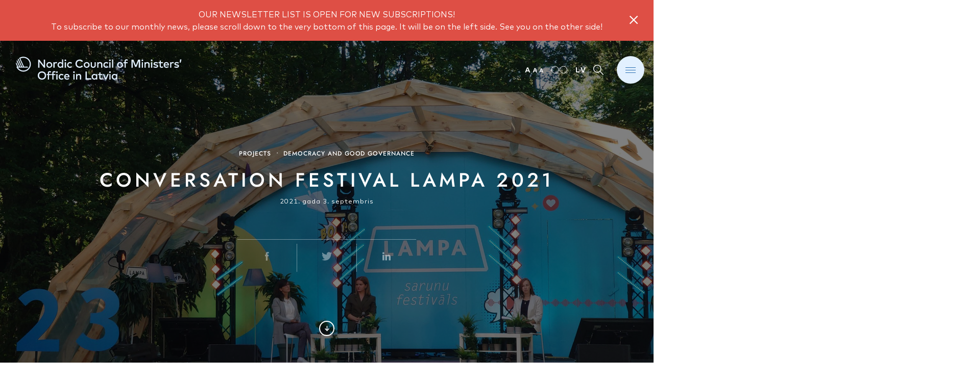

--- FILE ---
content_type: text/html; charset=UTF-8
request_url: https://norden.lv/en/projects/democracy-and-good-governance/conversation-festival-lampa-2021/
body_size: 23274
content:
<!doctype html>
<html lang="en">
<head>

	<script async src="https://www.googletagmanager.com/gtag/js?id=G-5K89RY7Y0Z"></script>
	<script>
		window.dataLayer = window.dataLayer || [];
		function gtag(){dataLayer.push(arguments);}
		gtag('js', new Date());
		gtag('config', 'G-5K89RY7Y0Z');
	</script>
	
	<meta charset="utf-8">
		<meta name="author" content="Ziemeļvalstu Ministru padomes birojs Latvijā" />
	<meta name="keywords" content="Ziemeļvalstu Ministru padomes birojs Latvijā, Ziemeļvalstu sadarbība, atbalsta programmas, sadarbības projekti, valsts administrācija, kultūra, NVO programmas, atbalsts medijiem, ilgstpējīga attīstība, neaktārīgi mediji, sociālā labklājība un drošība, demokrātija un laba pārvaldība, publikācijas, raksti, intervijas, aktualitātes, pasākumi" />
	<meta name="description" content="Ziemeļvalstu Ministru padomes birojs Latvijā ir ziemeļvalstu sadarbības pārstāvniecība, kas Latvijā darbojas kopš 1991. gada. Birojs sadarbojas ar valsts un reģionālajām institūcijām, NVO un Ziemeļvalstu diplomātiskajām pārstāvniecībām. " />
	<meta name="viewport" content="width=device-width, initial-scale=1, minimum-scale=1, maximum-scale=5">
	<meta http-equiv="X-UA-Compatible" content="IE=edge">

	<base href="https://norden.lv/" />
	<title>Conversation festival LAMPA 2021 - Ziemeļvalstu Ministru padomes birojs Latvijā</title>

	<meta property="og:locale" content="lv_LV" />
	<meta property="og:site_name" content="Ziemeļvalstu Ministru padomes birojs Latvijā" />
	<meta name="twitter:card" content="summary_large_image">
			<meta property="og:image" content="https://norden.lv/files/projects/2048x2048/sarunu-festivals-lampa-2021.jpg" />
		<meta property="og:title" content='Conversation festival LAMPA 2021' />
		<meta property="og:description" content='Spread over multiple locations in Cēsis &ndash; Vienības Square, Maija Park, Rožu Square, Pils Square, Ruckas Park, and others, online and in communal viewing sites all around Latvia &ndash; there was a multitude of viewing and participation opportunities for the seventh LAMPA Conversation Festival on August 20 and 21.
The Nordic Council of Ministers' Office Latvia, together with several cooperation partners, offered meaningful discussions within the framework of the Nordic vision 2030 - to make the Nordic region the most sustainable and integrated region in the world, and includes three strategic areas &ndash; a green, competitive, and socially sustainable Nordic region.
In the discussion&nbsp;"The Future Economy Cooperation. Example of a pictogram project", we discussed about one of...' />
		<meta property="og:url" content="https://norden.lv/en/projects/democracy-and-good-governance/sarunu-festivals-lampa-2021/" />
		<meta property="og:type" content="article" />
		<meta name="author" content="" />
		
	<link rel="preload" href="css/fonts/MarkRegular.woff2" as="font" type="font/woff2" crossorigin>
	<link rel="preload" href="css/fonts/MarkMedium.woff2" as="font" type="font/woff2" crossorigin>
	<link rel="preload" href="css/fonts/MarkBold.woff2" as="font" type="font/woff2" crossorigin>
	<link rel="preload" href="css/fonts/Jost-500-Medium.woff" as="font" type="font/woff" crossorigin>

	<link rel="stylesheet" href="css/foundation.min.css">
	<link rel="stylesheet" href="css/swiper-bundle.min.css">
	<link rel="preload" href="css/lightgallery.min.css" as="style" onload="this.onload=null;this.rel='stylesheet'">
	<noscript><link rel="stylesheet" href="css/lightgallery.min.css"></noscript>
	<link rel="stylesheet" href="css/app.css?v=1.28">

	<script defer src="js/vendor/jquery.js"></script>
	<script defer src="js/vendor/foundation.min.js"></script>
	<script defer src="js/lightgallery.min.js"></script>
	<script defer src="js/lg-video.min.js"></script>
	<script defer src="js/lg-thumbnail.min.js"></script>
	<script defer src="js/swiper-bundle.min.js"></script>
	<script defer src="https://www.google.com/recaptcha/api.js?render=6LdUo-AZAAAAAGh3IguEd8IqDkmRyiUdvKurjzVe"></script>
	<script defer src="js/app.js?v=1.24"></script>

	<link rel="apple-touch-icon" sizes="180x180" href="/apple-touch-icon.png">
	<link rel="icon" type="image/png" sizes="32x32" href="/favicon-32x32.png">
	<link rel="icon" type="image/png" sizes="16x16" href="/favicon-16x16.png">
	<link rel="manifest" href="/site.webmanifest">
	<link rel="mask-icon" href="/safari-pinned-tab.svg" color="#5bbad5">
	<meta name="msapplication-TileColor" content="#ffffff">
	<meta name="theme-color" content="#ffffff">

</head>

<body class="
	theme-bg
	">

	
					<section class="special-note special-note-visible">
				<div class="grid-container">
					<div class="grid-x grid-margin-x">
						<div class="small-12 cell">
							<span class="special-note-txt">
								<p>OUR NEWSLETTER LIST IS OPEN FOR NEW SUBSCRIPTIONS!</p>
<p>To subscribe to our monthly news, please scroll down to the very bottom of this page. It will be on the left side. See you on the other side!</p>							</span>
							<button class="special-note-close" aria-label="Close notice" type="button" data-close>
								<svg width="18" height="18" viewBox="0 0 18 18" fill="none" xmlns="http://www.w3.org/2000/svg">
									<line x1="16.6375" y1="1.49531" x2="1.63753" y2="16.4953" stroke="white" stroke-width="2"/>
									<line x1="16.6469" y1="16.4953" x2="1.64685" y2="1.49527" stroke="white" stroke-width="2"/>
								</svg>
							</button>
						</div>
					</div>
				</div>
			</section>
			<script type="text/javascript">
				document.addEventListener('DOMContentLoaded', function() {

					document.getElementsByClassName("special-note-close")[0].onclick = function(e) {
						console.log("aaa");

						e.preventDefault();

						document.getElementsByClassName("special-note")[0].classList.remove("special-note-visible");

						setCookie('special_note_norden_240514165210', 1, 1);

					};

					function setCookie(cname, cvalue, exdays) {

						var d = new Date();

						d.setTime(d.getTime() + (exdays*24*60*60*1000));

						var expires = "expires="+ d.toUTCString();

						document.cookie = cname + "=" + cvalue + ";" + expires + ";path=/";

					}
				});
			</script>
			
	<section class="top-wrap">
		<header class="grid-container">
			<div class="grid-x grid-padding-x">
				<div class="small-3 medium-5 cell">
					<a href="en/" class="logo" aria-label="Ziemeļvalstu Ministru padomes birojs Latvijā">
													<svg class="show-for-medium" height=52 xmlns="http://www.w3.org/2000/svg" viewBox="0 0 1200 170">
									<style type="text/css">
										.st0{fill:#E2F0FF;}
									</style>
									<g>
										<path class="st0" d="M190.834,74.17h-7.455l-28.534-37.015l-0.038,37.015h-8.256V23.017H154l28.572,37.012V23.017h8.261V74.17z"/>
										<path class="st0" d="M217.869,38.253c2.706,0,5.209,0.472,7.509,1.405c2.3,0.939,4.293,2.229,5.972,3.875
										c1.68,1.641,2.997,3.585,3.947,5.83c0.95,2.24,1.427,4.677,1.427,7.306c0,2.629-0.478,5.067-1.427,7.306s-2.267,4.183-3.947,5.83
										c-1.68,1.641-3.672,2.931-5.972,3.87s-4.803,1.405-7.509,1.405c-2.701,0-5.204-0.467-7.509-1.405
										c-2.3-0.939-4.287-2.229-5.956-3.87c-1.669-1.647-2.975-3.59-3.925-5.83s-1.427-4.677-1.427-7.306c0-2.629,0.478-5.067,1.427-7.306
										c0.95-2.245,2.256-4.188,3.925-5.83c1.669-1.647,3.656-2.937,5.956-3.875C212.665,38.725,215.168,38.253,217.869,38.253z
										M217.869,45.45c-1.559,0-3.008,0.274-4.348,0.823c-1.339,0.549-2.498,1.317-3.469,2.3c-0.977,0.988-1.746,2.168-2.306,3.546
										s-0.84,2.893-0.84,4.551c0,1.658,0.28,3.173,0.84,4.545c0.56,1.378,1.328,2.558,2.306,3.546c0.972,0.988,2.13,1.757,3.469,2.3
										c1.339,0.549,2.789,0.823,4.348,0.823c1.559,0,3.008-0.274,4.348-0.823c1.339-0.543,2.503-1.312,3.491-2.3
										c0.988-0.988,1.757-2.168,2.322-3.546c0.56-1.372,0.84-2.887,0.84-4.545c0-1.658-0.28-3.173-0.84-4.551
										c-0.565-1.378-1.334-2.558-2.322-3.546c-0.988-0.983-2.152-1.751-3.491-2.3C220.877,45.724,219.428,45.45,217.869,45.45z"/>
										<path class="st0" d="M261.712,38.253c1.169,0,2.223,0.082,3.156,0.236c0.939,0.159,1.85,0.412,2.723,0.752l-1.822,7.564
										c-0.807-0.417-1.746-0.73-2.816-0.95s-2.069-0.329-2.997-0.329c-1.219,0-2.338,0.203-3.359,0.62
										c-1.021,0.412-1.899,1.021-2.629,1.828c-0.73,0.801-1.306,1.79-1.718,2.959c-0.417,1.169-0.62,2.498-0.62,3.98V74.17h-7.636v-35
										h7.559v3.941c1.169-1.68,2.618-2.909,4.348-3.689C257.628,38.643,259.566,38.253,261.712,38.253z"/>
										<path class="st0" d="M288.166,38.253c2.509,0,4.66,0.472,6.466,1.405c1.801,0.939,3.31,2.19,4.529,3.749v-21.85h7.636V74.17h-7.636
										v-4.199c-1.219,1.559-2.728,2.8-4.529,3.722c-1.806,0.928-3.958,1.389-6.466,1.389c-2.465,0-4.754-0.456-6.873-1.367
										c-2.119-0.917-3.969-2.185-5.55-3.821c-1.586-1.63-2.827-3.574-3.727-5.824c-0.906-2.256-1.356-4.721-1.356-7.4
										c0-2.679,0.45-5.149,1.356-7.4c0.9-2.251,2.141-4.194,3.727-5.83c1.581-1.63,3.431-2.904,5.55-3.815
										C283.412,38.709,285.701,38.253,288.166,38.253z M289.077,45.45c-1.658,0-3.134,0.302-4.441,0.895
										c-1.301,0.598-2.404,1.405-3.305,2.415c-0.9,1.01-1.597,2.196-2.086,3.563c-0.483,1.361-0.73,2.811-0.73,4.348
										c0,1.532,0.247,2.981,0.73,4.348c0.489,1.361,1.186,2.553,2.086,3.563c0.9,1.01,2.004,1.811,3.305,2.41
										c1.306,0.598,2.783,0.895,4.441,0.895c1.581,0,3.019-0.285,4.309-0.856c1.29-0.571,2.399-1.361,3.327-2.36
										c0.928-0.994,1.647-2.179,2.157-3.541c0.511-1.367,0.769-2.849,0.769-4.457c0-1.608-0.258-3.096-0.769-4.457
										c-0.51-1.367-1.23-2.547-2.157-3.546s-2.037-1.784-3.327-2.355C292.096,45.741,290.658,45.45,289.077,45.45z"/>
										<path class="st0" d="M320.394,21.667c0.752,0,1.46,0.14,2.119,0.42c0.659,0.28,1.23,0.664,1.718,1.15
										c0.483,0.489,0.867,1.059,1.147,1.718c0.28,0.656,0.423,1.364,0.423,2.119c0,0.755-0.143,1.463-0.423,2.122
										c-0.28,0.653-0.664,1.219-1.147,1.696c-0.489,0.472-1.059,0.845-1.718,1.114c-0.659,0.269-1.367,0.401-2.119,0.401
										c-0.758,0-1.46-0.132-2.119-0.401c-0.659-0.269-1.224-0.642-1.702-1.114c-0.472-0.478-0.845-1.043-1.114-1.696
										c-0.269-0.659-0.401-1.367-0.401-2.122c0-0.755,0.132-1.463,0.401-2.119c0.269-0.659,0.642-1.23,1.114-1.718
										c0.478-0.486,1.043-0.87,1.702-1.15C318.934,21.807,319.636,21.667,320.394,21.667z M324.264,74.17h-7.669v-35h7.669V74.17z"/>
										<path class="st0" d="M349.949,38.253c2.629,0,5.078,0.472,7.345,1.405c2.262,0.939,4.177,2.333,5.736,4.188l-4.897,5.22
										c-1.241-1.169-2.536-2.064-3.876-2.684c-1.339-0.62-2.849-0.933-4.529-0.933c-1.46,0-2.827,0.274-4.09,0.823
										c-1.268,0.549-2.366,1.317-3.294,2.3c-0.922,0.988-1.647,2.168-2.174,3.546c-0.522,1.378-0.785,2.893-0.785,4.551
										c0,1.658,0.263,3.173,0.785,4.545c0.527,1.378,1.252,2.558,2.174,3.546c0.928,0.988,2.026,1.757,3.294,2.3
										c1.263,0.549,2.629,0.823,4.09,0.823c1.68,0,3.25-0.346,4.715-1.043c1.46-0.692,2.75-1.564,3.87-2.607l4.715,5.259
										c-1.608,1.85-3.535,3.244-5.775,4.183c-2.24,0.939-4.677,1.405-7.306,1.405c-2.778,0-5.297-0.467-7.564-1.405
										c-2.267-0.939-4.199-2.229-5.808-3.87c-1.608-1.647-2.849-3.59-3.727-5.83s-1.317-4.677-1.317-7.306
										c0-2.629,0.439-5.067,1.317-7.306c0.878-2.245,2.119-4.188,3.727-5.83c1.608-1.647,3.541-2.937,5.808-3.875
										C344.651,38.725,347.171,38.253,349.949,38.253z"/>
										<path class="st0" d="M411.88,22.068c2.262,0,4.457,0.244,6.576,0.73c2.119,0.489,4.09,1.194,5.918,2.119
										c1.828,0.928,3.48,2.053,4.968,3.379c1.488,1.328,2.728,2.822,3.727,4.479l-6.906,4.6c-1.559-2.289-3.563-4.09-6.011-5.407
										c-2.448-1.312-5.204-1.971-8.272-1.971c-2.607,0-5.023,0.45-7.235,1.35c-2.218,0.9-4.128,2.168-5.736,3.799
										c-1.608,1.636-2.871,3.596-3.782,5.885c-0.917,2.289-1.372,4.809-1.372,7.564c0,2.75,0.456,5.275,1.372,7.564
										c0.911,2.289,2.174,4.249,3.782,5.879c1.608,1.636,3.519,2.898,5.736,3.799c2.212,0.906,4.628,1.356,7.235,1.356
										c3.041,0,5.775-0.648,8.201-1.938c2.421-1.29,4.441-3.096,6.044-5.407l6.724,4.929c-1.098,1.608-2.382,3.047-3.854,4.315
										c-1.477,1.268-3.107,2.349-4.897,3.25c-1.79,0.9-3.716,1.592-5.775,2.064c-2.059,0.478-4.205,0.714-6.445,0.714
										c-3.925,0-7.531-0.664-10.82-1.993c-3.288-1.323-6.11-3.173-8.476-5.533c-2.36-2.36-4.199-5.165-5.517-8.404
										c-1.312-3.239-1.971-6.774-1.971-10.594c0-3.826,0.659-7.356,1.971-10.594c1.317-3.244,3.156-6.044,5.517-8.404
										c2.366-2.363,5.187-4.21,8.476-5.536C404.348,22.732,407.955,22.068,411.88,22.068z"/>
										<path class="st0" d="M457.002,38.253c2.706,0,5.209,0.472,7.509,1.405c2.3,0.939,4.293,2.229,5.972,3.875
										c1.68,1.641,2.997,3.585,3.947,5.83c0.95,2.24,1.427,4.677,1.427,7.306c0,2.629-0.478,5.067-1.427,7.306
										c-0.95,2.24-2.267,4.183-3.947,5.83c-1.68,1.641-3.672,2.931-5.972,3.87s-4.803,1.405-7.509,1.405
										c-2.701,0-5.204-0.467-7.509-1.405c-2.3-0.939-4.287-2.229-5.956-3.87c-1.669-1.647-2.975-3.59-3.925-5.83
										c-0.95-2.24-1.427-4.677-1.427-7.306c0-2.629,0.478-5.067,1.427-7.306c0.95-2.245,2.256-4.188,3.925-5.83
										c1.669-1.647,3.656-2.937,5.956-3.875C451.798,38.725,454.301,38.253,457.002,38.253z M457.002,45.45
										c-1.559,0-3.008,0.274-4.348,0.823c-1.339,0.549-2.498,1.317-3.469,2.3c-0.977,0.988-1.746,2.168-2.306,3.546
										s-0.84,2.893-0.84,4.551c0,1.658,0.28,3.173,0.84,4.545c0.56,1.378,1.328,2.558,2.306,3.546c0.972,0.988,2.13,1.757,3.469,2.3
										c1.339,0.549,2.789,0.823,4.348,0.823c1.559,0,3.008-0.274,4.348-0.823c1.339-0.543,2.503-1.312,3.491-2.3
										c0.988-0.988,1.757-2.168,2.322-3.546c0.56-1.372,0.84-2.887,0.84-4.545c0-1.658-0.28-3.173-0.84-4.551
										c-0.565-1.378-1.334-2.558-2.322-3.546c-0.988-0.983-2.152-1.751-3.491-2.3C460.01,45.724,458.561,45.45,457.002,45.45z"/>
										<path class="st0" d="M515.206,59.338c0,2.778-0.467,5.16-1.389,7.158c-0.928,1.998-2.146,3.628-3.656,4.897
										c-1.51,1.268-3.239,2.201-5.187,2.794c-1.949,0.598-3.947,0.895-5.994,0.895c-2.042,0-4.04-0.296-5.989-0.895
										c-1.949-0.593-3.689-1.526-5.209-2.794c-1.521-1.268-2.739-2.898-3.65-4.897c-0.917-1.998-1.372-4.381-1.372-7.158V39.17h7.674
										v19.471c0,1.68,0.22,3.112,0.659,4.293c0.434,1.186,1.037,2.141,1.806,2.871c0.768,0.73,1.674,1.257,2.723,1.586
										s2.168,0.494,3.359,0.494c1.197,0,2.316-0.165,3.365-0.494c1.043-0.329,1.954-0.856,2.723-1.586
										c0.763-0.73,1.367-1.685,1.806-2.871c0.439-1.18,0.659-2.613,0.659-4.293V39.17h7.674V59.338z"/>
										<path class="st0" d="M542.971,38.253c2.07,0,3.974,0.34,5.72,1.027c1.74,0.681,3.244,1.636,4.512,2.865
										c1.263,1.23,2.245,2.701,2.937,4.402c0.697,1.707,1.043,3.579,1.043,5.627V74.17h-7.674V54.694c0-2.942-0.708-5.209-2.135-6.796
										c-1.427-1.581-3.431-2.371-6.011-2.371c-1.241,0-2.41,0.198-3.508,0.604c-1.098,0.401-2.053,0.988-2.865,1.768
										c-0.818,0.779-1.471,1.751-1.96,2.904c-0.483,1.158-0.73,2.481-0.73,3.969V74.17h-7.669v-35h7.597v4.271
										c0.708-1.021,1.493-1.866,2.355-2.536c0.867-0.67,1.773-1.202,2.723-1.592c0.95-0.39,1.905-0.664,2.871-0.823
										C541.138,38.335,542.071,38.253,542.971,38.253z"/>
										<path class="st0" d="M582.506,38.253c2.629,0,5.078,0.472,7.348,1.405c2.262,0.939,4.177,2.333,5.736,4.188l-4.896,5.22
										c-1.241-1.169-2.539-2.064-3.878-2.684c-1.339-0.62-2.849-0.933-4.529-0.933c-1.46,0-2.827,0.274-4.09,0.823
										c-1.268,0.549-2.366,1.317-3.294,2.3c-0.922,0.988-1.647,2.168-2.174,3.546c-0.521,1.378-0.785,2.893-0.785,4.551
										c0,1.658,0.263,3.173,0.785,4.545c0.527,1.378,1.252,2.558,2.174,3.546c0.928,0.988,2.026,1.757,3.294,2.3
										c1.263,0.549,2.629,0.823,4.09,0.823c1.68,0,3.25-0.346,4.715-1.043c1.46-0.692,2.753-1.564,3.873-2.607l4.715,5.259
										c-1.608,1.85-3.535,3.244-5.775,4.183c-2.242,0.939-4.68,1.405-7.309,1.405c-2.778,0-5.297-0.467-7.564-1.405
										s-4.199-2.229-5.808-3.87c-1.608-1.647-2.849-3.59-3.727-5.83s-1.317-4.677-1.317-7.306c0-2.629,0.439-5.067,1.317-7.306
										c0.878-2.245,2.119-4.188,3.727-5.83c1.608-1.647,3.541-2.937,5.808-3.875C577.208,38.725,579.728,38.253,582.506,38.253z"/>
										<path class="st0" d="M605.745,21.667c0.752,0,1.46,0.14,2.119,0.42c0.659,0.28,1.23,0.664,1.718,1.15
										c0.483,0.489,0.867,1.059,1.147,1.718c0.28,0.656,0.423,1.364,0.423,2.119c0,0.755-0.143,1.463-0.423,2.122
										c-0.28,0.653-0.664,1.219-1.147,1.696c-0.489,0.472-1.059,0.845-1.718,1.114c-0.659,0.269-1.367,0.401-2.119,0.401
										c-0.758,0-1.46-0.132-2.119-0.401c-0.659-0.269-1.224-0.642-1.702-1.114c-0.472-0.478-0.845-1.043-1.114-1.696
										c-0.269-0.659-0.401-1.367-0.401-2.122c0-0.755,0.132-1.463,0.401-2.119c0.269-0.659,0.642-1.23,1.114-1.718
										c0.478-0.486,1.043-0.87,1.702-1.15C604.285,21.807,604.987,21.667,605.745,21.667z M609.615,74.17h-7.669v-35h7.669V74.17z"/>
										<path class="st0" d="M627.077,74.17h-7.669V21.557h7.669V74.17z"/>
										<path class="st0" d="M670.706,38.253c2.706,0,5.209,0.472,7.509,1.405c2.3,0.939,4.293,2.229,5.972,3.875
										c1.68,1.641,2.997,3.585,3.947,5.83c0.95,2.24,1.427,4.677,1.427,7.306c0,2.629-0.478,5.067-1.427,7.306s-2.267,4.183-3.947,5.83
										c-1.68,1.641-3.672,2.931-5.972,3.87s-4.803,1.405-7.509,1.405c-2.701,0-5.204-0.467-7.509-1.405
										c-2.3-0.939-4.287-2.229-5.956-3.87c-1.669-1.647-2.975-3.59-3.925-5.83s-1.427-4.677-1.427-7.306c0-2.629,0.478-5.067,1.427-7.306
										c0.95-2.245,2.256-4.188,3.925-5.83c1.669-1.647,3.656-2.937,5.956-3.875C665.502,38.725,668.005,38.253,670.706,38.253z
										M670.706,45.45c-1.559,0-3.008,0.274-4.348,0.823c-1.339,0.549-2.498,1.317-3.469,2.3c-0.977,0.988-1.746,2.168-2.306,3.546
										s-0.84,2.893-0.84,4.551c0,1.658,0.28,3.173,0.84,4.545c0.56,1.378,1.328,2.558,2.306,3.546c0.972,0.988,2.13,1.757,3.469,2.3
										c1.339,0.549,2.789,0.823,4.348,0.823c1.559,0,3.008-0.274,4.348-0.823c1.339-0.543,2.503-1.312,3.491-2.3
										c0.988-0.988,1.757-2.168,2.322-3.546c0.56-1.372,0.84-2.887,0.84-4.545c0-1.658-0.28-3.173-0.84-4.551
										c-0.565-1.378-1.334-2.558-2.322-3.546c-0.988-0.983-2.152-1.751-3.491-2.3C673.714,45.724,672.265,45.45,670.706,45.45z"/>
										<path class="st0" d="M719.298,46.108h-11.983V74.17h-7.674V46.108h-7.015V39.17h7.015v-5.923c0-1.751,0.225-3.398,0.675-4.929
										c0.45-1.537,1.158-2.871,2.119-4.002c0.966-1.134,2.179-2.028,3.656-2.687c1.471-0.656,3.233-0.985,5.281-0.985
										c2.069,0,3.881,0.244,5.44,0.73c1.559,0.489,2.997,1.12,4.315,1.899l-2.706,6.434c-0.9-0.511-1.921-0.95-3.069-1.317
										c-1.142-0.368-2.3-0.549-3.469-0.549c-1.488,0-2.618,0.467-3.398,1.389c-0.779,0.928-1.169,2.267-1.169,4.018v5.923h11.983V46.108z
										"/>
										<path class="st0" d="M799.058,74.17h-8.256V32.078l-14.948,37.086h-8.695l-14.942-36.68V74.17h-8.256V23.017h12.675l14.871,36.54
										l14.871-36.54h12.68V74.17z"/>
										<path class="st0" d="M813.6,21.667c0.752,0,1.46,0.14,2.119,0.42c0.659,0.28,1.23,0.664,1.718,1.15
										c0.483,0.489,0.867,1.059,1.147,1.718c0.28,0.656,0.423,1.364,0.423,2.119c0,0.755-0.143,1.463-0.423,2.122
										c-0.28,0.653-0.664,1.219-1.147,1.696c-0.489,0.472-1.059,0.845-1.718,1.114c-0.659,0.269-1.367,0.401-2.119,0.401
										c-0.758,0-1.46-0.132-2.119-0.401c-0.659-0.269-1.224-0.642-1.702-1.114c-0.472-0.478-0.845-1.043-1.114-1.696
										c-0.269-0.659-0.401-1.367-0.401-2.122c0-0.755,0.132-1.463,0.401-2.119c0.269-0.659,0.642-1.23,1.114-1.718
										c0.478-0.486,1.043-0.87,1.702-1.15C812.14,21.807,812.842,21.667,813.6,21.667z M817.47,74.17h-7.669v-35h7.669V74.17z"/>
										<path class="st0" d="M845.608,38.253c2.07,0,3.974,0.34,5.72,1.027c1.74,0.681,3.244,1.636,4.512,2.865
										c1.263,1.23,2.245,2.701,2.937,4.402c0.697,1.707,1.043,3.579,1.043,5.627V74.17h-7.674V54.694c0-2.942-0.708-5.209-2.135-6.796
										c-1.427-1.581-3.431-2.371-6.011-2.371c-1.241,0-2.41,0.198-3.508,0.604c-1.098,0.401-2.053,0.988-2.865,1.768
										c-0.818,0.779-1.471,1.751-1.96,2.904c-0.483,1.158-0.73,2.481-0.73,3.969V74.17h-7.669v-35h7.597v4.271
										c0.708-1.021,1.493-1.866,2.355-2.536c0.867-0.67,1.773-1.202,2.723-1.592c0.95-0.39,1.905-0.664,2.871-0.823
										C843.775,38.335,844.708,38.253,845.608,38.253z"/>
										<path class="st0" d="M873.044,21.667c0.752,0,1.46,0.14,2.119,0.42c0.659,0.28,1.23,0.664,1.718,1.15
										c0.483,0.489,0.867,1.059,1.147,1.718c0.28,0.656,0.423,1.364,0.423,2.119c0,0.755-0.143,1.463-0.423,2.122
										c-0.28,0.653-0.664,1.219-1.147,1.696c-0.489,0.472-1.059,0.845-1.718,1.114c-0.659,0.269-1.367,0.401-2.119,0.401
										c-0.758,0-1.46-0.132-2.119-0.401c-0.659-0.269-1.224-0.642-1.702-1.114c-0.472-0.478-0.845-1.043-1.114-1.696
										c-0.269-0.659-0.401-1.367-0.401-2.122c0-0.755,0.132-1.463,0.401-2.119c0.269-0.659,0.642-1.23,1.114-1.718
										c0.478-0.486,1.043-0.87,1.702-1.15C871.584,21.807,872.287,21.667,873.044,21.667z M876.914,74.17h-7.669v-35h7.669V74.17z"/>
										<path class="st0" d="M910.531,47.936c-0.532-0.318-1.191-0.653-1.971-1.005c-0.779-0.351-1.647-0.675-2.596-0.966
										c-0.95-0.296-1.954-0.538-3.014-0.736c-1.059-0.192-2.135-0.291-3.233-0.291c-2.097,0-3.722,0.384-4.875,1.153
										c-1.158,0.769-1.74,1.773-1.74,3.014c0,0.609,0.154,1.12,0.461,1.537c0.302,0.412,0.708,0.752,1.224,1.021
										c0.51,0.269,1.12,0.483,1.822,0.637c0.708,0.159,1.466,0.302,2.267,0.423l3.617,0.549c3.826,0.56,6.807,1.674,8.953,3.343
										c2.141,1.669,3.211,4.002,3.211,6.993c0,1.685-0.357,3.222-1.076,4.622c-0.719,1.405-1.751,2.607-3.107,3.617
										c-1.35,1.016-3.019,1.801-5.006,2.36c-1.982,0.56-4.232,0.84-6.741,0.84c-0.9,0-1.949-0.055-3.14-0.165
										c-1.191-0.11-2.459-0.329-3.799-0.659c-1.339-0.329-2.706-0.785-4.095-1.372c-1.389-0.582-2.717-1.35-3.98-2.3l3.541-5.736
										c0.637,0.489,1.323,0.944,2.064,1.372c0.747,0.423,1.586,0.801,2.525,1.131c0.939,0.329,1.971,0.593,3.107,0.785
										c1.131,0.198,2.415,0.291,3.854,0.291c2.629,0,4.617-0.384,5.956-1.147c1.339-0.769,2.009-1.811,2.009-3.123
										c0-0.999-0.489-1.822-1.466-2.47c-0.972-0.642-2.509-1.114-4.6-1.405l-3.656-0.472c-3.897-0.538-6.851-1.674-8.86-3.42
										c-2.009-1.74-3.014-4.024-3.014-6.851c0-1.729,0.335-3.288,1.005-4.677c0.67-1.389,1.63-2.564,2.887-3.524
										c1.252-0.961,2.772-1.707,4.551-2.229c1.773-0.521,3.788-0.785,6.027-0.785c2.75,0,5.347,0.324,7.784,0.966
										c2.432,0.648,4.567,1.553,6.39,2.723L910.531,47.936z"/>
										<path class="st0" d="M945.317,46.108h-13.411v15.238c0,1.169,0.148,2.168,0.439,2.997c0.291,0.823,0.686,1.504,1.186,2.026
										c0.5,0.521,1.087,0.906,1.757,1.153c0.67,0.242,1.394,0.362,2.174,0.362c1.191,0,2.404-0.231,3.634-0.692
										c1.23-0.467,2.371-1.027,3.42-1.68l3.03,6.099c-1.411,0.95-3.003,1.768-4.77,2.448c-1.762,0.681-3.755,1.021-5.972,1.021
										c-3.969,0-7.059-1.098-9.261-3.305c-2.207-2.207-3.31-5.632-3.31-10.287V46.108h-6.977V39.17h6.977v-10.6h7.674v10.6h13.411V46.108
										z"/>
										<path class="st0" d="M967.346,38.253c2.437,0,4.671,0.445,6.708,1.334c2.031,0.889,3.771,2.146,5.22,3.766
										c1.449,1.619,2.586,3.557,3.398,5.808c0.818,2.251,1.224,4.743,1.224,7.471c0,0.489-0.011,0.977-0.033,1.46
										c-0.027,0.489-0.06,0.95-0.11,1.389h-25.871c0.247,1.586,0.697,2.937,1.356,4.057c0.653,1.12,1.449,2.042,2.371,2.761
										c0.928,0.719,1.96,1.246,3.107,1.586s2.338,0.511,3.579,0.511c1.757,0,3.513-0.318,5.281-0.966
										c1.768-0.648,3.381-1.553,4.842-2.723l3.799,5.445c-2.141,1.828-4.413,3.107-6.812,3.837s-4.929,1.092-7.581,1.092
										c-2.629,0-5.045-0.434-7.235-1.312c-2.19-0.878-4.079-2.119-5.665-3.727c-1.581-1.608-2.811-3.546-3.689-5.808
										c-0.878-2.267-1.317-4.787-1.317-7.564c0-2.728,0.428-5.226,1.279-7.493c0.856-2.262,2.048-4.205,3.585-5.824
										c1.532-1.619,3.365-2.876,5.495-3.766C962.411,38.698,964.766,38.253,967.346,38.253z M967.203,45.049
										c-1.367,0-2.58,0.209-3.639,0.62c-1.059,0.417-1.971,1.005-2.739,1.773c-0.768,0.769-1.394,1.68-1.883,2.739
										c-0.483,1.059-0.829,2.223-1.021,3.491h18.159c-0.412-2.728-1.389-4.847-2.92-6.357C971.622,45.806,969.635,45.049,967.203,45.049z
										"/>
										<path class="st0" d="M1008.89,38.253c1.169,0,2.223,0.082,3.156,0.236c0.939,0.159,1.85,0.412,2.723,0.752l-1.822,7.564
										c-0.807-0.417-1.746-0.73-2.816-0.95c-1.07-0.22-2.07-0.329-2.997-0.329c-1.219,0-2.338,0.203-3.359,0.62
										c-1.021,0.412-1.899,1.021-2.629,1.828c-0.73,0.801-1.306,1.79-1.718,2.959c-0.417,1.169-0.62,2.498-0.62,3.98V74.17h-7.636v-35
										h7.559v3.941c1.169-1.68,2.618-2.909,4.348-3.689C1004.806,38.643,1006.743,38.253,1008.89,38.253z"/>
										<path class="st0" d="M1044.181,47.936c-0.532-0.318-1.191-0.653-1.971-1.005c-0.78-0.351-1.647-0.675-2.596-0.966
										c-0.95-0.296-1.954-0.538-3.014-0.736c-1.059-0.192-2.135-0.291-3.233-0.291c-2.097,0-3.722,0.384-4.875,1.153
										c-1.158,0.769-1.74,1.773-1.74,3.014c0,0.609,0.154,1.12,0.461,1.537c0.302,0.412,0.708,0.752,1.224,1.021
										c0.51,0.269,1.12,0.483,1.823,0.637c0.708,0.159,1.466,0.302,2.267,0.423l3.617,0.549c3.826,0.56,6.807,1.674,8.953,3.343
										c2.141,1.669,3.211,4.002,3.211,6.993c0,1.685-0.357,3.222-1.076,4.622c-0.719,1.405-1.751,2.607-3.107,3.617
										c-1.35,1.016-3.019,1.801-5.006,2.36c-1.982,0.56-4.232,0.84-6.741,0.84c-0.9,0-1.949-0.055-3.14-0.165
										c-1.191-0.11-2.459-0.329-3.799-0.659c-1.339-0.329-2.706-0.785-4.095-1.372c-1.389-0.582-2.717-1.35-3.98-2.3l3.541-5.736
										c0.637,0.489,1.323,0.944,2.064,1.372c0.747,0.423,1.586,0.801,2.525,1.131c0.939,0.329,1.971,0.593,3.107,0.785
										c1.131,0.198,2.415,0.291,3.854,0.291c2.629,0,4.617-0.384,5.956-1.147c1.339-0.769,2.009-1.811,2.009-3.123
										c0-0.999-0.489-1.822-1.466-2.47c-0.972-0.642-2.509-1.114-4.6-1.405l-3.656-0.472c-3.897-0.538-6.851-1.674-8.86-3.42
										c-2.009-1.74-3.014-4.024-3.014-6.851c0-1.729,0.335-3.288,1.005-4.677c0.67-1.389,1.63-2.564,2.887-3.524
										c1.252-0.961,2.772-1.707,4.551-2.229c1.773-0.521,3.788-0.785,6.027-0.785c2.75,0,5.347,0.324,7.784,0.966
										c2.432,0.648,4.567,1.553,6.39,2.723L1044.181,47.936z"/>
										<path class="st0" d="M1063.728,21.557l-4.38,19.913h-6.576l2.009-19.913H1063.728z"/>
										<path class="st0" d="M170.556,97.955c3.919,0,7.526,0.659,10.814,1.987s6.115,3.173,8.476,5.539c2.36,2.36,4.199,5.16,5.517,8.404
										c1.317,3.239,1.971,6.768,1.971,10.594c0,3.821-0.653,7.356-1.971,10.594s-3.156,6.044-5.517,8.404s-5.187,4.21-8.476,5.533
										c-3.288,1.328-6.895,1.993-10.814,1.993c-3.925,0-7.531-0.664-10.82-1.993c-3.288-1.323-6.11-3.173-8.476-5.533
										c-2.36-2.36-4.199-5.165-5.517-8.404c-1.312-3.239-1.971-6.774-1.971-10.594c0-3.826,0.659-7.356,1.971-10.594
										c1.317-3.244,3.156-6.044,5.517-8.404c2.366-2.366,5.187-4.21,8.476-5.539S166.631,97.955,170.556,97.955z M170.556,105.882
										c-2.607,0-5.023,0.45-7.235,1.35c-2.218,0.9-4.128,2.168-5.736,3.799c-1.608,1.636-2.871,3.596-3.782,5.885
										c-0.917,2.289-1.372,4.809-1.372,7.564c0,2.75,0.456,5.275,1.372,7.564c0.911,2.289,2.174,4.249,3.782,5.879
										c1.608,1.636,3.519,2.898,5.736,3.799c2.212,0.906,4.628,1.356,7.235,1.356c2.602,0,5.017-0.45,7.235-1.356
										c2.212-0.9,4.128-2.163,5.736-3.799c1.603-1.63,2.865-3.59,3.777-5.879c0.917-2.289,1.372-4.814,1.372-7.564
										c0-2.756-0.456-5.275-1.372-7.564c-0.911-2.289-2.174-4.249-3.777-5.885c-1.608-1.63-3.524-2.898-5.736-3.799
										C175.573,106.332,173.158,105.882,170.556,105.882z"/>
										<path class="st0" d="M227.772,121.993h-11.983v28.062h-7.674v-28.062h-7.015v-6.939h7.015v-5.923c0-1.751,0.225-3.398,0.675-4.929
										c0.45-1.537,1.158-2.871,2.119-4.002c0.966-1.131,2.179-2.031,3.656-2.684c1.471-0.659,3.233-0.988,5.281-0.988
										c2.069,0,3.881,0.242,5.44,0.73c1.559,0.489,2.997,1.12,4.315,1.899l-2.706,6.434c-0.9-0.516-1.921-0.95-3.069-1.317
										c-1.142-0.368-2.3-0.549-3.469-0.549c-1.488,0-2.618,0.467-3.398,1.389c-0.779,0.928-1.169,2.267-1.169,4.018v5.923h11.983V121.993
										z"/>
										<path class="st0" d="M256.415,121.993h-11.983v28.062h-7.674v-28.062h-7.015v-6.939h7.015v-5.923c0-1.751,0.225-3.398,0.675-4.929
										c0.45-1.537,1.158-2.871,2.119-4.002c0.966-1.131,2.179-2.031,3.656-2.684c1.471-0.659,3.233-0.988,5.281-0.988
										c2.069,0,3.881,0.242,5.44,0.73c1.559,0.489,2.997,1.12,4.315,1.899l-2.706,6.434c-0.9-0.516-1.921-0.95-3.069-1.317
										c-1.142-0.368-2.3-0.549-3.469-0.549c-1.488,0-2.618,0.467-3.398,1.389c-0.779,0.928-1.169,2.267-1.169,4.018v5.923h11.983V121.993
										z"/>
										<path class="st0" d="M266.389,97.549c0.752,0,1.46,0.143,2.119,0.423c0.659,0.28,1.23,0.664,1.718,1.153
										c0.483,0.483,0.867,1.059,1.147,1.713c0.28,0.659,0.423,1.367,0.423,2.119c0,0.758-0.143,1.466-0.423,2.119
										c-0.28,0.659-0.664,1.224-1.147,1.702c-0.489,0.472-1.059,0.845-1.718,1.114c-0.659,0.269-1.367,0.401-2.119,0.401
										c-0.758,0-1.46-0.132-2.119-0.401c-0.659-0.269-1.224-0.642-1.702-1.114c-0.472-0.478-0.845-1.043-1.114-1.702
										c-0.269-0.653-0.401-1.361-0.401-2.119c0-0.752,0.132-1.46,0.401-2.119c0.269-0.653,0.642-1.23,1.114-1.713
										c0.478-0.489,1.043-0.873,1.702-1.153C264.929,97.692,265.632,97.549,266.389,97.549z M270.259,150.055h-7.669v-35h7.669V150.055z"
										/>
										<path class="st0" d="M295.95,114.138c2.629,0,5.078,0.472,7.345,1.405c2.262,0.939,4.177,2.333,5.736,4.188l-4.897,5.22
										c-1.241-1.169-2.536-2.064-3.875-2.684c-1.339-0.62-2.849-0.933-4.529-0.933c-1.46,0-2.827,0.274-4.09,0.823
										c-1.268,0.549-2.366,1.317-3.294,2.3c-0.922,0.988-1.647,2.168-2.174,3.546c-0.521,1.378-0.785,2.893-0.785,4.551
										s0.263,3.173,0.785,4.545c0.527,1.378,1.252,2.558,2.174,3.546c0.928,0.988,2.026,1.757,3.294,2.3
										c1.263,0.549,2.629,0.823,4.09,0.823c1.68,0,3.25-0.346,4.715-1.043c1.46-0.692,2.75-1.564,3.87-2.607l4.715,5.259
										c-1.608,1.85-3.535,3.244-5.775,4.183c-2.24,0.939-4.677,1.405-7.306,1.405c-2.778,0-5.297-0.467-7.564-1.405
										c-2.267-0.939-4.199-2.229-5.808-3.87c-1.608-1.647-2.849-3.59-3.727-5.83c-0.878-2.24-1.317-4.677-1.317-7.306
										s0.439-5.067,1.317-7.306c0.878-2.245,2.119-4.188,3.727-5.83c1.608-1.647,3.541-2.937,5.808-3.875
										C290.652,114.61,293.172,114.138,295.95,114.138z"/>
										<path class="st0" d="M330.291,114.138c2.437,0,4.671,0.445,6.708,1.334c2.031,0.889,3.771,2.146,5.22,3.766
										c1.449,1.619,2.586,3.557,3.398,5.808c0.818,2.251,1.224,4.743,1.224,7.471c0,0.489-0.011,0.977-0.033,1.46
										c-0.027,0.489-0.06,0.95-0.11,1.389h-25.871c0.247,1.586,0.697,2.937,1.356,4.057c0.653,1.12,1.449,2.042,2.371,2.761
										c0.928,0.719,1.96,1.246,3.107,1.586c1.147,0.34,2.338,0.511,3.579,0.511c1.757,0,3.513-0.318,5.281-0.966s3.381-1.553,4.842-2.723
										l3.799,5.445c-2.141,1.828-4.413,3.107-6.812,3.837c-2.399,0.73-4.929,1.092-7.581,1.092c-2.629,0-5.045-0.434-7.235-1.312
										c-2.19-0.878-4.079-2.119-5.665-3.727c-1.581-1.608-2.811-3.546-3.689-5.808c-0.878-2.267-1.317-4.787-1.317-7.564
										c0-2.728,0.428-5.226,1.279-7.493c0.856-2.262,2.048-4.205,3.585-5.824c1.532-1.619,3.365-2.876,5.495-3.766
										C325.356,114.583,327.711,114.138,330.291,114.138z M330.148,120.934c-1.367,0-2.58,0.209-3.639,0.62
										c-1.059,0.417-1.971,1.005-2.739,1.773s-1.394,1.68-1.883,2.739c-0.483,1.059-0.829,2.223-1.021,3.491h18.159
										c-0.412-2.728-1.389-4.847-2.92-6.357C334.567,121.691,332.58,120.934,330.148,120.934z"/>
										<path class="st0" d="M375.452,97.549c0.752,0,1.46,0.143,2.119,0.423c0.659,0.28,1.23,0.664,1.718,1.153
										c0.483,0.483,0.867,1.059,1.147,1.713c0.28,0.659,0.423,1.367,0.423,2.119c0,0.758-0.143,1.466-0.423,2.119
										c-0.28,0.659-0.664,1.224-1.147,1.702c-0.489,0.472-1.059,0.845-1.718,1.114c-0.659,0.269-1.367,0.401-2.119,0.401
										c-0.758,0-1.46-0.132-2.119-0.401c-0.659-0.269-1.224-0.642-1.702-1.114c-0.472-0.478-0.845-1.043-1.114-1.702
										c-0.269-0.653-0.401-1.361-0.401-2.119c0-0.752,0.132-1.46,0.401-2.119c0.269-0.653,0.642-1.23,1.114-1.713
										c0.478-0.489,1.043-0.873,1.702-1.153C373.992,97.692,374.695,97.549,375.452,97.549z M379.322,150.055h-7.669v-35h7.669V150.055z"
										/>
										<path class="st0" d="M407.461,114.138c2.069,0,3.974,0.34,5.72,1.027c1.74,0.681,3.244,1.636,4.512,2.865
										c1.263,1.23,2.245,2.701,2.937,4.402c0.697,1.707,1.043,3.579,1.043,5.627v21.996h-7.674v-19.476c0-2.942-0.708-5.209-2.135-6.796
										c-1.427-1.581-3.431-2.371-6.011-2.371c-1.241,0-2.41,0.198-3.508,0.604c-1.098,0.401-2.053,0.988-2.865,1.768
										c-0.818,0.779-1.471,1.751-1.96,2.904c-0.483,1.158-0.73,2.481-0.73,3.969v19.399h-7.669v-35h7.597v4.271
										c0.708-1.021,1.493-1.866,2.355-2.536c0.867-0.67,1.773-1.202,2.723-1.592c0.95-0.39,1.905-0.664,2.871-0.823
										C405.627,114.22,406.56,114.138,407.461,114.138z"/>
										<path class="st0" d="M486.156,150.055h-36.57v-51.15h8.256v43.333h28.314V150.055z"/>
										<path class="st0" d="M524.961,150.055h-7.636v-4.199c-1.219,1.559-2.728,2.8-4.529,3.722c-1.806,0.928-3.958,1.389-6.466,1.389
										c-2.465,0-4.754-0.456-6.873-1.367c-2.119-0.917-3.969-2.185-5.55-3.821c-1.586-1.63-2.827-3.574-3.727-5.824
										c-0.906-2.256-1.356-4.721-1.356-7.4c0-2.679,0.45-5.149,1.356-7.4c0.9-2.251,2.141-4.194,3.727-5.83
										c1.581-1.63,3.431-2.904,5.55-3.815c2.119-0.917,4.408-1.372,6.873-1.372c2.509,0,4.66,0.472,6.466,1.405
										c1.801,0.939,3.31,2.19,4.529,3.749v-4.238h7.636V150.055z M507.241,121.335c-1.658,0-3.134,0.302-4.441,0.895
										c-1.301,0.598-2.404,1.405-3.305,2.415c-0.9,1.01-1.597,2.196-2.086,3.563c-0.483,1.361-0.73,2.811-0.73,4.348
										c0,1.532,0.247,2.981,0.73,4.348c0.489,1.361,1.186,2.553,2.086,3.563c0.9,1.01,2.004,1.811,3.305,2.41
										c1.306,0.598,2.783,0.895,4.441,0.895c1.581,0,3.019-0.285,4.309-0.856c1.29-0.571,2.399-1.361,3.327-2.36
										c0.928-0.994,1.647-2.179,2.157-3.541c0.51-1.367,0.768-2.849,0.768-4.457s-0.258-3.096-0.768-4.457
										c-0.51-1.367-1.23-2.547-2.157-3.546c-0.928-0.999-2.037-1.784-3.327-2.355C510.26,121.626,508.822,121.335,507.241,121.335z"/>
										<path class="st0" d="M558.61,121.993H545.2v15.238c0,1.169,0.148,2.168,0.439,2.997c0.291,0.823,0.686,1.504,1.186,2.026
										c0.5,0.521,1.087,0.906,1.757,1.153c0.67,0.242,1.394,0.362,2.174,0.362c1.191,0,2.404-0.231,3.634-0.692
										c1.23-0.467,2.371-1.027,3.42-1.68l3.03,6.099c-1.411,0.95-3.003,1.768-4.77,2.448c-1.762,0.681-3.755,1.021-5.972,1.021
										c-3.969,0-7.059-1.098-9.261-3.305c-2.207-2.207-3.31-5.632-3.31-10.287v-15.381h-6.977v-6.939h6.977v-10.6h7.674v10.6h13.411
										V121.993z"/>
										<path class="st0" d="M583.708,150.055h-9.057l-14.069-35h8.333l10.336,27.074l10.345-27.074h8.113L583.708,150.055z"/>
										<path class="st0" d="M606.146,97.549c0.752,0,1.46,0.143,2.119,0.423c0.659,0.28,1.23,0.664,1.718,1.153
										c0.483,0.483,0.867,1.059,1.147,1.713c0.28,0.659,0.423,1.367,0.423,2.119c0,0.758-0.143,1.466-0.423,2.119
										c-0.28,0.659-0.664,1.224-1.147,1.702c-0.489,0.472-1.059,0.845-1.718,1.114c-0.659,0.269-1.367,0.401-2.119,0.401
										c-0.758,0-1.46-0.132-2.119-0.401c-0.659-0.269-1.224-0.642-1.702-1.114c-0.472-0.478-0.845-1.043-1.114-1.702
										c-0.269-0.653-0.401-1.361-0.401-2.119c0-0.752,0.132-1.46,0.401-2.119c0.269-0.653,0.642-1.23,1.114-1.713
										c0.478-0.489,1.043-0.873,1.702-1.153C604.685,97.692,605.388,97.549,606.146,97.549z M610.016,150.055h-7.669v-35h7.669V150.055z"
										/>
										<path class="st0" d="M653.426,150.055h-7.636v-4.199c-1.219,1.559-2.728,2.8-4.529,3.722c-1.806,0.928-3.958,1.389-6.466,1.389
										c-2.465,0-4.754-0.456-6.873-1.367c-2.119-0.917-3.969-2.185-5.55-3.821c-1.586-1.63-2.827-3.574-3.727-5.824
										c-0.906-2.256-1.356-4.721-1.356-7.4c0-2.679,0.45-5.149,1.356-7.4c0.9-2.251,2.141-4.194,3.727-5.83
										c1.581-1.63,3.431-2.904,5.55-3.815c2.119-0.917,4.408-1.372,6.873-1.372c2.509,0,4.66,0.472,6.466,1.405
										c1.8,0.939,3.31,2.19,4.529,3.749v-4.238h7.636V150.055z M635.706,121.335c-1.658,0-3.134,0.302-4.441,0.895
										c-1.301,0.598-2.404,1.405-3.305,2.415c-0.9,1.01-1.597,2.196-2.086,3.563c-0.483,1.361-0.73,2.811-0.73,4.348
										c0,1.532,0.247,2.981,0.73,4.348c0.489,1.361,1.186,2.553,2.086,3.563c0.9,1.01,2.004,1.811,3.305,2.41
										c1.306,0.598,2.783,0.895,4.441,0.895c1.581,0,3.019-0.285,4.309-0.856c1.29-0.571,2.399-1.361,3.327-2.36
										c0.928-0.994,1.647-2.179,2.157-3.541c0.51-1.367,0.768-2.849,0.768-4.457s-0.258-3.096-0.768-4.457
										c-0.51-1.367-1.23-2.547-2.157-3.546c-0.928-0.999-2.037-1.784-3.327-2.355C638.725,121.626,637.287,121.335,635.706,121.335z"/>
										<path class="st0" d="M51.747,4.001c-10.138,0-19.537,3.159-27.272,8.542c0.005,0.011,23.867,52.473,24.37,53.577
										c0.552,1.212,1.366,1.556,1.366,1.556l0,0h-4.254l0,0c-1.978,0-2.647-0.253-3.537-2.214l-22.48-49.34
										c-1.521,1.357-2.957,2.808-4.294,4.347c6.912,15.196,20.246,44.512,20.765,45.652c0.552,1.212,1.366,1.556,1.366,1.556l0,0h-4.254
										l0,0c-1.978,0-2.647-0.253-3.537-2.214L11.801,25.544c-1.299,1.972-2.455,4.045-3.455,6.205
										c6.901,15.172,15.226,33.476,15.634,34.371c0.552,1.212,1.366,1.556,1.366,1.556l0,0h-4.254l0,0c-1.978,0-2.647-0.253-3.537-2.214
										L5.614,39.25C4.719,42.549,4.166,45.987,4,49.528c4.06,8.925,7.297,16.043,7.548,16.593c0.552,1.212,1.366,1.556,1.366,1.556l0,0
										H8.661c-0.964,0-1.617-0.061-2.136-0.35c6.445,18.779,24.257,32.278,45.222,32.278c26.4,0,47.802-21.402,47.802-47.802
										S78.147,4.001,51.747,4.001z M51.747,92.694c-14.434,0-27.12-7.48-34.397-18.773h50.603v0h16.191l-8.955-7.605
										c0,0-4.087,1.36-8.345,1.36h-8.455l0,0c-1.978,0-2.647-0.253-3.537-2.214L32.25,15.852c5.795-3.15,12.436-4.941,19.497-4.941
										c22.584,0,40.892,18.308,40.892,40.892S74.33,92.694,51.747,92.694z"/>
									</g>
								</svg>																		</a>
				</div>
				<div class="small-9 medium-7 cell top-nav-wrap">
					<nav class="top-nav" role="list" aria-label="Quick">
											</nav>
					<nav class="icon-nav" role="main" arial-label="Main">
						<li>
							<button class="change-fonts" aria-label="Change font size">
								<svg width="36" height="10" viewBox="0 0 36 10" fill="none" xmlns="http://www.w3.org/2000/svg">
									<path d="M10.3636 10L6.54856 0.199999H4.16856L0.353558 10H2.39056L3.24456 7.718H7.42356L8.27756 10H10.3636ZM3.91656 5.919L5.33756 2.132L6.75156 5.919H3.91656ZM24.0531 10L20.7831 1.6H18.7431L15.4731 10H17.2191L17.9511 8.044H21.5331L22.2651 10H24.0531ZM18.5271 6.502L19.7451 3.256L20.9571 6.502H18.5271ZM35.8809 10L32.8834 2.3H31.0134L28.0159 10H29.6164L30.2874 8.207H33.5709L34.2419 10H35.8809ZM30.8154 6.7935L31.9319 3.818L33.0429 6.7935H30.8154Z" fill="white"/>
								</svg>
							</button>
						</li>
						<li>
							<button class="button-vis-imp" aria-label="Contrast view">
								<svg width="35" height="16" viewBox="0 0 35 16" fill="none" xmlns="http://www.w3.org/2000/svg">
									<path d="M8.97896 14.6C12.7345 14.6 15.779 11.5555 15.779 7.8C15.779 4.04446 12.7345 1 8.97896 1C5.22342 1 2.17896 4.04446 2.17896 7.8C2.17896 11.5555 5.22342 14.6 8.97896 14.6Z" stroke="white" stroke-miterlimit="10"/>
									<path d="M25.4836 14.6C29.2391 14.6 32.2836 11.5555 32.2836 7.8C32.2836 4.04446 29.2391 1 25.4836 1C21.7281 1 18.6836 4.04446 18.6836 7.8C18.6836 11.5555 21.7281 14.6 25.4836 14.6Z" stroke="white" stroke-miterlimit="10"/>
									<path d="M0 8.46033H2.0466" stroke="white" stroke-miterlimit="10"/>
									<path d="M32.4153 8.46033H34.4619" stroke="white" stroke-miterlimit="10"/>
									<path d="M15.7131 8.46033H18.684" stroke="white" stroke-miterlimit="10"/>
								</svg>
							</button>
						</li>
						<li>

														<a href="lv/sadarbibas-projekti/demokratija-un-laba-parvaldiba/sarunu-festivals-lampa-2021">LV</a>													</li>
						<li>
							<button aria-expanded="false" id="searcho" aria-label="Toggle search" class="search-toggle-button" type="button">
								<svg width="20" height="20" viewBox="0 0 20 20" fill="none" xmlns="http://www.w3.org/2000/svg">
									<path fill-rule="evenodd" clip-rule="evenodd" d="M7.78256 15.5651C9.68074 15.5651 11.4064 14.8921 12.7524 13.7532L18.7921 19.7929C18.9301 19.931 19.1027 20 19.2925 20C19.4823 20 19.6549 19.931 19.7929 19.7929C20.069 19.5168 20.069 19.0682 19.7929 18.7921L13.7532 12.7524C14.8749 11.4064 15.5651 9.66351 15.5651 7.78258C15.5651 3.48577 12.0794 0 7.78256 0C3.503 0 0 3.50302 0 7.78258C0 12.0794 3.503 15.5651 7.78256 15.5651ZM7.78256 1.41501C11.3028 1.41501 14.1501 4.27956 14.1501 7.78258C14.1501 11.3029 11.3028 14.1501 7.78256 14.1501C4.26228 14.1501 1.41501 11.2856 1.41501 7.78258C1.41501 4.27956 4.27954 1.41501 7.78256 1.41501Z" fill="white"/>
								</svg>
							</button>
						</li>
						<li>
							<button aria-expanded="false" id="hamb" aria-label="Toggle menu" type="button" class="mobile-menu-link"><span class="hamburger"></span><span class="circle"></span></button>
						</li>
					</nav>
				</div>
			</div>
		</header>
	</section>

	<div class="mobile-nav-wrap" aria-labelledby="hamb">
		<div class="wrap100">
			<div class="grid-container">
				<div class="grid-x grid-margin-x">
					<div class="small-12 large-5 show-for-large cell fsnav-news-wrap cell">
						<div class="swiper-container swiper-fs">
	<div class="swiper-wrapper">
					<div class="swiper-slide">
				<a href="en/whats-new/news/grant-funding-available-for-culture-and-art-professionals-3761/">

					<div class="main-publ-img">
						<img class="swiper-lazy" width=320 height=330 data-src="https://norden.lv/files/news/320x330/grants-kulturas-profesionaliem-3761.jpg" alt="Grant funding available for culture and art professionals">					</div>	
					<!--  -->
										<h4 class="main-publ-title">
						Grant funding available for culture and art professionals					</h4>
					<div class="main-publ-date">
						2026. gada  9. janvāris 					</div>
				</a>
			</div>
					<div class="swiper-slide">
				<a href="en/whats-new/news/nordic-cooperation-presidencies-in-2026/">

					<div class="main-publ-img">
						<img class="swiper-lazy" width=320 height=330 data-src="https://norden.lv/files/news/320x330/ziemelvalstu-sadarbibas-prezidenturas-2026-gada.jpg" alt="Nordic co-operation presidencies in 2026">					</div>	
					<!--  -->
										<h4 class="main-publ-title">
						Nordic co-operation presidencies in 2026					</h4>
					<div class="main-publ-date">
						2026. gada  7. janvāris 					</div>
				</a>
			</div>
					<div class="swiper-slide">
				<a href="en/whats-new/news/open-call-for-civil-servants/">

					<div class="main-publ-img">
						<img class="swiper-lazy" width=320 height=330 data-src="https://norden.lv/files/news/320x330/iespeja-valsts-un-pasvaldibas-iestazu-darbiniekiem-3759.jpg" alt="Open call for civil servants">					</div>	
					<!--  -->
										<h4 class="main-publ-title">
						Open call for civil servants					</h4>
					<div class="main-publ-date">
						2025. gada  9. decembris 					</div>
				</a>
			</div>
					<div class="swiper-slide">
				<a href="en/whats-new/news/internship-at-our-office/">

					<div class="main-publ-img">
						<img class="swiper-lazy" width=320 height=330 data-src="https://norden.lv/files/news/320x330/studenta-prakse-musu-biroja.jpg" alt="Internship at our office">					</div>	
					<!--  -->
										<h4 class="main-publ-title">
						Internship at our office					</h4>
					<div class="main-publ-date">
						2025. gada 14. novembris 					</div>
				</a>
			</div>
					<div class="swiper-slide">
				<a href="en/whats-new/news/visit-by-nina-hvid-enevoldsen-to-meet-partners-in-daugavpils/">

					<div class="main-publ-img">
						<img class="swiper-lazy" width=320 height=330 data-src="https://norden.lv/files/news/320x330/ninas-hvidas-enevoldsenas-vizite-daugavpili.jpg" alt="Visit by Nina Hvid Enevoldsen to meet partners in Daugavpils">					</div>	
					<!--  -->
										<h4 class="main-publ-title">
						Visit by Nina Hvid Enevoldsen to meet partners in Daugavpils					</h4>
					<div class="main-publ-date">
						2025. gada 14. novembris 					</div>
				</a>
			</div>
			</div>
	<button class="fs-button-next">
		<svg width="13" height="12" viewBox="0 0 13 12" fill="none" xmlns="http://www.w3.org/2000/svg">
			<path d="M7.54285 0.666504L6.22648 1.95438L9.3548 5.01499H0.666748V6.83317H9.3548L6.22648 9.87862L7.54285 11.1665L12.9167 5.92408L7.54285 0.666504Z" fill="black"/>
		</svg>
	</button>
	<button class="fs-button-prev">
		<svg width="13" height="12" viewBox="0 0 13 12" fill="none" xmlns="http://www.w3.org/2000/svg">
			<path d="M5.45721 11.3333L6.77358 10.0454L3.64526 6.98477L12.3333 6.98477L12.3333 5.16659L3.64526 5.16658L6.77358 2.12113L5.45721 0.833251L0.0833144 6.07568L5.45721 11.3333Z" fill="black"/>
		</svg>
	</button>
</div>					</div>
					<div class="small-12 large-7 cell fsnav-sitemap-wrap cell">
						

			<nav class="fsnav-main" role="list">
			
				<li class="">

					<a href="en/whats-new/">What's new</a>


				
					<nav class="fsnav-level2" role="list">
					

						<li class="">
							<a href="en/whats-new/news/">News</a>						</li>


					

						<li class="">
							<a href="en/whats-new/events/">Events</a>						</li>


					

						<li class="">
							<a href="en/whats-new/publications/">Publications</a>						</li>


					

						<li class="">
							<a href="en/whats-new/gallery/">Gallery</a>						</li>


										</nav> 
							</li>
			
				<li class="">

					<a href="en/about-us/">About Us</a>


							</li>
			
				<li class="">

					<a href="en/contacts/">Contacts</a>


							</li>
			
				</nav>

				<div class="grid-x">
				
					<div class="small-12 medium-7 cell">
						<h3>

							<a href="en/funding-programmes/">Funding programmes</a>
						</h3>


													<nav class="fsnav-proj" role="list">
							

								<li>
								<a href="en/funding-programmes/public-administration/">Public administration</a>							</li>





						

								<li>
								<a href="en/funding-programmes/programme-for-ngos-in-nordic--baltic-countries/">Programme for NGOs in Nordic & Baltic countries</a>							</li>





						

								<li>
								<a href="en/funding-programmes/programme-for-ngos-in-the-baltic-sea-region/">Programme for NGOs in the Baltic Sea Region</a>							</li>





						

								<li>
								<a href="en/funding-programmes/media-support/">Media support</a>							</li>





						

								<li>
								<a href="en/funding-programmes/nordic-culture-and-art-programme/">Nordic Culture and Art Programme</a>							</li>





						

								<li>
								<a href="en/funding-programmes/cooperation-between-organizations-of-people-with-disabilities-in-the-nordic-region/">Cooperation between organizations of people with disabilities in the Nordic region</a>							</li>





						

								<li>
								<a href="en/funding-programmes/nordic-organisations-and-institutions-mobility-programme-noim/">Nordic Organisations’ and Institutions’ Mobility Programme (NOIM)</a>							</li>





											</nav>
				</div>
			
					<div class="small-12 medium-5 cell">
						<h3>

							<a href="en/projects/">Projects</a>
						</h3>


													<nav class="fsnav-proj" role="list">
							

								<li>
								<a href="en/projects/sustainable-development/">Sustainable development</a>							</li>





						

								<li>
								<a href="en/projects/culture/">Culture</a>							</li>





						

								<li>
								<a href="en/projects/independent-media/">Independent media</a>							</li>





						

								<li>
								<a href="en/projects/social-welfare-and-security/">Social welfare and security</a>							</li>





						

								<li class="active">
								<a href="en/projects/democracy-and-good-governance/">Democracy and good governance</a>							</li>





											</nav>
				</div>
			


		</div>
		<div class="grid-x grid-margin-x">
			<div class="small-12 medium-3 cell">
								<ul class="fsnav-soc-wrap">
					<li>
						<a href="https://www.facebook.com/norden.lv/" rel="nofollow" target="_blank" aria-label="facebook">
							<svg width="7" height="15" viewBox="0 0 7 15" fill="none" xmlns="http://www.w3.org/2000/svg">
								<path d="M4.61315 4.915V3.6241C4.61315 3.42966 4.62264 3.27986 4.63845 3.17467C4.65742 3.06949 4.69852 2.9643 4.76176 2.85912C4.825 2.75712 4.92618 2.68381 5.06846 2.64556C5.21075 2.60731 5.3973 2.585 5.63444 2.585H6.91499V0H4.8661C3.68041 0 2.82987 0.28368 2.31132 0.851041C1.79277 1.4184 1.5335 2.25351 1.5335 3.35954V4.915H0V7.5H1.5335V15H4.61315V7.5H6.66204L6.93396 4.915H4.61315Z" fill="#2B6EB1"/>
							</svg>
							<span>facebook</span>
						</a>
					</li>
					<li>
						<a href="https://twitter.com/norden_lv" rel="nofollow" target="_blank" aria-label="X">
							<svg width="17" height="15" viewBox="0 0 17 15" fill="none" xmlns="http://www.w3.org/2000/svg">
								<path d="M16.8614 2.34625C16.245 2.61878 15.5863 2.79722 14.8985 2.88482C15.6058 2.46305 16.1444 1.80119 16.3974 1.00306C15.7388 1.39564 15.0121 1.67141 14.2367 1.82714C13.6137 1.16204 12.7215 0.75 11.7514 0.75C9.86644 0.75 8.34805 2.28136 8.34805 4.15663C8.34805 4.42592 8.37076 4.68547 8.42592 4.93205C5.59355 4.79578 3.08886 3.43637 1.40501 1.36968C1.10977 1.87906 0.937815 2.46305 0.937815 3.09247C0.937815 4.27343 1.54452 5.31813 2.44971 5.92159C1.90141 5.91186 1.36608 5.75288 0.91186 5.50306C0.91186 5.5128 0.91186 5.52577 0.91186 5.542C0.91186 7.19665 2.09283 8.57228 3.64041 8.88699C3.36464 8.96161 3.05966 9.00054 2.7482 9.00054C2.53082 9.00054 2.3102 8.98756 2.10256 8.94214C2.5438 10.2918 3.79614 11.2814 5.28533 11.3138C4.12707 12.219 2.65411 12.7673 1.06435 12.7673C0.785328 12.7673 0.516042 12.7543 0.25 12.7219C1.75865 13.6952 3.54632 14.25 5.4735 14.25C11.7417 14.25 15.1678 9.05894 15.1678 4.55894C15.1678 4.4097 15.1613 4.2637 15.1548 4.1177C15.8297 3.63753 16.3974 3.03731 16.8614 2.34625Z" fill="#2B6EB1"/>
							</svg>
							<span>X</span>
						</a>
					</li>
					<li>
						<a href="https://www.instagram.com/norden_lv/" rel="nofollow" target="_blank" aria-label="instagram">
							<svg width="15" height="15" viewBox="0 0 15 15" fill="none" xmlns="http://www.w3.org/2000/svg">
								<path d="M13.4161 10.528C13.4161 12.1118 12.1118 13.5093 10.4348 13.5093H4.37888C2.79503 13.5093 1.39752 12.205 1.39752 10.528V4.47205C1.39752 2.8882 2.70186 1.49068 4.37888 1.49068H10.4348C12.0186 1.49068 13.4161 2.79503 13.4161 4.47205V10.528ZM10.4348 0H4.37888C1.95652 0 0 1.95652 0 4.47205V10.528C0 12.9503 1.95652 15 4.47205 15H10.528C12.9503 15 15 13.0435 15 10.528V4.47205C14.9068 1.95652 12.9503 0 10.4348 0ZM7.45342 9.78261C6.14907 9.78261 5.12422 8.75776 5.12422 7.45342C5.12422 6.14907 6.14907 5.12422 7.45342 5.12422C8.75776 5.12422 9.78261 6.14907 9.78261 7.45342C9.78261 8.75776 8.75776 9.78261 7.45342 9.78261ZM7.45342 3.63354C5.31056 3.63354 3.54037 5.31056 3.54037 7.45342C3.54037 9.59627 5.31056 11.2733 7.36025 11.2733C9.40994 11.2733 11.1801 9.50311 11.1801 7.45342C11.2733 5.31056 9.59627 3.63354 7.45342 3.63354ZM11.2733 2.70186C11.7391 2.70186 12.205 3.07453 12.205 3.63354C12.205 4.19255 11.8323 4.56522 11.2733 4.56522C10.8075 4.56522 10.3416 4.19255 10.3416 3.63354C10.3416 3.07453 10.8075 2.70186 11.2733 2.70186Z" fill="#2B6EB1"/>
							</svg>

							<span>instagram</span>
						</a>
					</li>
				</ul>
			</div>

		<div class="small-12 medium-9 cell show-for-medium">

			
				<a href="en/privacy-policy/" class="fsnav-foot">Privacy policy</a>

			
				<a href="en/data-protection-policy/" class="fsnav-foot">Data protection policy</a>

					</div>
	</div>
					</div>
				</div>
			</div>
		</div>
	</div>

	<div class="search-wrap" aria-labelledby="searcho">
		<div class="search-form-wrap">
			<div class="grid-container">
				<div class="grid-x grid-margin-x">
					<div class="small-12 cell">
						<form action="" class="search-form" role="search">
							<input type="search" class="search-input" placeholder="Type to search" aria-label="Type to search" onkeypress="return event.keyCode != 13;">
							<button aria-label="Submit search" type="submit" class="button-search-submit">
								<svg width="20" height="20" viewBox="0 0 20 20" fill="none" xmlns="http://www.w3.org/2000/svg">
									<path fill-rule="evenodd" clip-rule="evenodd" d="M7.78256 15.5651C9.68074 15.5651 11.4064 14.8921 12.7524 13.7532L18.7921 19.7929C18.9301 19.931 19.1027 20 19.2925 20C19.4823 20 19.6549 19.931 19.7929 19.7929C20.069 19.5168 20.069 19.0682 19.7929 18.7921L13.7532 12.7524C14.8749 11.4064 15.5651 9.66351 15.5651 7.78258C15.5651 3.48577 12.0794 0 7.78256 0C3.503 0 0 3.50302 0 7.78258C0 12.0794 3.503 15.5651 7.78256 15.5651ZM7.78256 1.41501C11.3028 1.41501 14.1501 4.27956 14.1501 7.78258C14.1501 11.3029 11.3028 14.1501 7.78256 14.1501C4.26228 14.1501 1.41501 11.2856 1.41501 7.78258C1.41501 4.27956 4.27954 1.41501 7.78256 1.41501Z" fill="#2B6EB1"/>
								</svg>
							</button>
						</form>
						<button class="close-button search-wrap-close" aria-label="Close search type="button" data-close>
							<span>
								<svg width="18" height="18" viewBox="0 0 18 18" fill="none" xmlns="http://www.w3.org/2000/svg">
									<line x1="16.6375" y1="1.49531" x2="1.63753" y2="16.4953" stroke="#2B6EB1" stroke-width="2"/>
									<line x1="16.6469" y1="16.4953" x2="1.64685" y2="1.49527" stroke="#2B6EB1" stroke-width="2"/>
								</svg>
							</span>
						</button>
					</div>
				</div>
			</div>
		</div>
		<div class="grid-container search-results-list">

		</div>
	</div>

	<main>
		
			<section id="header" class="section-full section-bg" style="background-image:url(https://norden.lv/files/projects/2048x2048/sarunu-festivals-lampa-2021.jpg);">
				<div class="grid-container">
					<div class="grid-x grid-margin-x">
						<div class="small-12 cell header-info-wrap header-info-full">
							<h2 class="title-icon title-house">
								<span><a href="en/projects/">Projects</a> <i>•</i>  <a href="en/projects/democracy-and-good-governance/">Democracy and good governance</a></span>
								Conversation festival LAMPA 2021							</h2>
							<span class="article-date">
								2021. gada  3. septembris 							</span>
							<div class="title-desc">
								
								<div class="proj-social-wrap">

									<div class="pswrap">
										<a aria-label="Share on Facebook" href="http://www.facebook.com/sharer/sharer.php?u=https://norden.lv/en/projects/democracy-and-good-governance/sarunu-festivals-lampa-2021/" rel="nofollow" target="_blank">
											<svg width="9" height="18" viewBox="0 0 9 18" fill="none" xmlns="http://www.w3.org/2000/svg">
												<path d="M5.53579 5.898V4.34892C5.53579 4.1156 5.54717 3.93583 5.56614 3.8096C5.5889 3.68338 5.63823 3.55716 5.71411 3.43094C5.79 3.30854 5.91141 3.22057 6.08215 3.17467C6.2529 3.12877 6.47675 3.102 6.76132 3.102H8.29799V0H5.83932C4.41649 0 3.39584 0.340417 2.77358 1.02125C2.15133 1.70208 1.8402 2.70421 1.8402 4.03145V5.898H0V9H1.8402V18H5.53579V9H7.99445L8.32075 5.898H5.53579V5.898Z" fill="white" fill-opacity="0.4"/>
											</svg>
											<span>facebook</span>
										</a>
									</div>
									<div class="pswrap">
										<a aria-label="Share on Twitter" href="https://twitter.com/intent/tweet?text=&amp;url=https://norden.lv/en/projects/democracy-and-good-governance/sarunu-festivals-lampa-2021/" rel="nofollow" rel="nofollow" target="_blank">
											<svg width="21" height="17" viewBox="0 0 21 17" fill="none" xmlns="http://www.w3.org/2000/svg">
												<path d="M20.3028 2.20097C19.5494 2.53407 18.7444 2.75216 17.9037 2.85923C18.7682 2.34373 19.4265 1.53479 19.7358 0.559301C18.9308 1.03911 18.0425 1.37617 17.0948 1.56651C16.3335 0.753605 15.243 0.25 14.0573 0.25C11.7534 0.25 9.89762 2.12167 9.89762 4.41366C9.89762 4.74279 9.92538 5.06002 9.99279 5.36139C6.531 5.19484 3.46972 3.53335 1.41168 1.00739C1.05083 1.62996 0.840663 2.34373 0.840663 3.11301C0.840663 4.55642 1.58219 5.83327 2.68854 6.57084C2.01839 6.55894 1.3641 6.36464 0.80894 6.0593C0.80894 6.0712 0.80894 6.08706 0.80894 6.10688C0.80894 8.12924 2.25234 9.81056 4.14384 10.1952C3.80678 10.2864 3.43403 10.334 3.05335 10.334C2.78767 10.334 2.51802 10.3181 2.26424 10.2626C2.80353 11.9122 4.33417 13.1217 6.15429 13.1613C4.73864 14.2677 2.93836 14.9378 0.995314 14.9378C0.65429 14.9378 0.325162 14.922 0 14.8823C1.84391 16.0719 4.02884 16.75 6.38428 16.75C14.0454 16.75 18.2329 10.4054 18.2329 4.90537C18.2329 4.72296 18.2249 4.54452 18.217 4.36608C19.0418 3.7792 19.7358 3.0456 20.3028 2.20097Z" fill="white" fill-opacity="0.4"/>
											</svg>

											<span>twitter</span>
										</a>
									</div>

									<div class="pswrap">
										<a aria-label="Share on LinkedIn"href="https://linkedin.com/shareArticle?url=https://norden.lv/en/projects/democracy-and-good-governance/sarunu-festivals-lampa-2021&title=" rel="nofollow" target="_blank">
											<svg width="11" height="10" viewBox="0 0 11 10" fill="none" xmlns="http://www.w3.org/2000/svg">
												<path d="M1.79074 0.299805C1.07169 0.299805 0.601562 0.77197 0.601562 1.39257C0.601562 1.99946 1.05769 2.48509 1.76315 2.48509H1.7768C2.50992 2.48509 2.96616 1.99946 2.96616 1.39257C2.95245 0.77197 2.50992 0.299805 1.79074 0.299805Z" fill="white" fill-opacity="0.5"/>
												<path d="M0.726562 3.34839H2.82865V9.67262H0.726562V3.34839Z" fill="white" fill-opacity="0.5"/>
												<path d="M7.98679 3.2002C6.85279 3.2002 6.09239 4.26578 6.09239 4.26578V3.34863H3.99023V9.67286H6.09227V6.14116C6.09227 5.95209 6.10597 5.76332 6.16151 5.62812C6.31348 5.25058 6.6593 4.85945 7.24003 4.85945C8.00068 4.85945 8.3049 5.43941 8.3049 6.28959V9.67286H10.4068V6.04666C10.4068 4.10413 9.36971 3.2002 7.98679 3.2002Z" fill="white" fill-opacity="0.5"/>
											</svg>

											<span>linkedin</span>
										</a>
									</div>

								</div>

							</div>

							<button class="button-scroll-down" type="button" aria-label="Scroll down">
								<svg width="30" height="30" viewBox="0 0 30 30" fill="none" xmlns="http://www.w3.org/2000/svg">
									<circle cx="15" cy="15" r="14" transform="rotate(90 15 15)" stroke="white" stroke-width="2"/>
									<path d="M20 15.8938L18.8961 14.7655L16.2727 17.4469L16.2727 10L14.7143 10L14.7143 17.4469L12.1039 14.7655L11 15.8938L15.4935 20.5L20 15.8938Z" fill="white"/>
								</svg>
							</button>
						</div>
					</div>
				</div>
			</section>

			<section id="content" class="section-article">
				<div class="grid-container" id="text-content-wrap">
					<div class="grid-x grid-margin-x">
						<div class="small-12 medium-8 large-6 medium-offset-2 large-offset-2 cell">
							<div class="text-content">
								<p>Spread over multiple locations in Cēsis &ndash; Vienības Square, Maija Park, Rožu Square, Pils Square, Ruckas Park, and others, online and in communal viewing sites all around Latvia &ndash; there was a multitude of viewing and participation opportunities for the seventh LAMPA Conversation Festival on August 20 and 21.</p>
<p>The Nordic Council of Ministers' Office Latvia, together with several cooperation partners, offered meaningful discussions within the framework of the Nordic vision 2030 - to make the Nordic region the most sustainable and integrated region in the world, and includes three strategic areas &ndash; a green, competitive, and socially sustainable Nordic region.</p>
<p>In the discussion&nbsp;<a href="https://festivalslampa.lv/lv/video-arhivs/1547"><strong>"The Future Economy Cooperation. Example of a pictogram project"</strong></a>, we discussed about one of the most colourful examples of the circular economy - the development of 91 pictograms, which has started in Denmark but now is being implemented in all Nordic countries. This discussion is made in cooperation with Riga Technical University, EIT Climate-KIC Hub Latvia and the Ministry of Environmental Protection and Regional Development.&nbsp;</p>
<p>The discussion&nbsp;<a href="https://festivalslampa.lv/lv/video-arhivs/1541"><strong>"The Impact of Covid-19 on the Food Industry: The Future Menu"</strong> </a>was organized in cooperation with EIT Food Hub Latvia and EIT Climate-KIC Hub Latvia. The discussions about the life after the pandemic mostly deal with such issues as change of work format and travel habits. But the way we prepare and eat has also taken a huge turn in the pandemic. Ready-to-eat food, changing eating habits, the amount of time spent on food preparation and cooking - all of these issues are covered in many studies during a pandemic.</p>
<p>In co-operation with the Finnish Embassy in Latvia, we invited to participate in the discussion<a href="https://festivalslampa.lv/lv/video-arhivs/1687#archive"><strong>&nbsp;&ldquo;The Nordic Approach to Combating Mockery. What can we learn?&rdquo;</strong></a> Bullying is a worryingly common phenomenon in Latvian schools as shown in recent surveys. This is detrimental to the whole society as bullying doesn&rsquo;t only mean pain caused for the individual, but also results in mental health issues, lowered educational performance and marginalization. Are we fully aware of damages caused by bullying to the individuals and the society in large? And &ndash; are we aware of the existing effective prevention tools used in our neighbouring countries?</p>
<p>More informationa <a href="https://festivalslampa.lv/lv">festivalslampa.lv</a></p>

								

								
							</div>
						</div>
						<div class="small-12 large-3 large-offset-1 cell">
							
	<div class="aside-info-wrap">
		<h5 class="aside-info-title">
			Contacts		</h5>
		<ul class="aside-contacts-list">
							<li>
					<div class="aside-img">
						<img loading=lazy width=400 height=267 src="https://norden.lv/files/persons/400x267/ieva-hermansone.jpg" alt="Ieva Hermansone">
					</div>
					<span class="aside-contacts-name">Ieva Hermansone<i> / LV, ENG, NO, RU</i></span>
					<a href="mailto:ieva.hermansone@norden.lv">ieva.hermansone@norden.lv</a>
					<a href="tel:+37128682639">+371 28 682 639</a>
				</li>


									</ul>
	</div>


							
	<div class="grid-x small-up-1 aside-proj-grid">
		

			<a href="en/projects/sustainable-development/" class="cell proj-icon-flag">
				<h4 class="main-proj-title">Sustainable development</h4>
			</a>
		

			<a href="en/projects/culture/" class="cell proj-icon-house">
				<h4 class="main-proj-title">Culture</h4>
			</a>
		

			<a href="en/projects/independent-media/" class="cell proj-icon-paper">
				<h4 class="main-proj-title">Independent media</h4>
			</a>
		

			<a href="en/projects/social-welfare-and-security/" class="cell proj-icon-profile">
				<h4 class="main-proj-title">Social welfare and security</h4>
			</a>
		

			<a href="en/projects/democracy-and-good-governance/" class="cell proj-icon-hands">
				<h4 class="main-proj-title">Democracy and good governance</h4>
			</a>
			</div>


	

						</div>
					</div>
				</div>
			</section>


			
				<section id="gallery" class="section-assoc">
					<div class="grid-container">
						<div class="grid-x grid-margin-x gallery-strip-wrap">
							<div class="small-12 cell">
								<div class="swiper-container swiper-gallery">
									<div class="swiper-wrapper">
																															<div class="swiper-slide">
												<button aria-label="Open photos or video" id="assoc-gallery" class="gallery-item">
	<img loading=lazy width=660 height=440 src="https://norden.lv/files/gallery/2048x2048/sarunu-festivals-lampa-2021-218.jpg" alt="Conversation festival LAMPA 2021">
	<div class="gallery-item-info">
		<h4 class="gallery-item-title gallery-item-photo">
			<span class="gallery-item-type">Photo</span>
			Conversation festival LAMPA 2021		</h4>
	</div>
</button>

<script>
	document.getElementById('assoc-gallery').addEventListener('click', function() {
		lightGallery(document.getElementById('assoc-gallery'), {
			dynamic: true,
			thumbnail: true,
			mode: 'lg-fade',
			startClass: 'lg-fade',
			preload: 2,
			dynamicEl: [
			

				{
					"alt": 'Conversation festival LAMPA 2021',
					"src": 'https://norden.lv/files/gallery/2048x2048/20210824110803665403456.jpg',
					'thumb': 'https://norden.lv/files/gallery/120x80/20210824110803665403456.jpg',
					'subHtml': "Dīvs Reiznieks/ Nordic Council of Ministers\' Office in Latvia"
				}, 

				

				{
					"alt": 'Conversation festival LAMPA 2021',
					"src": 'https://norden.lv/files/gallery/2048x2048/202108241108551700428691.jpg',
					'thumb': 'https://norden.lv/files/gallery/120x80/202108241108551700428691.jpg',
					'subHtml': "Dīvs Reiznieks/ Nordic Council of Ministers\' Office in Latvia"
				}, 

				

				{
					"alt": 'Conversation festival LAMPA 2021',
					"src": 'https://norden.lv/files/gallery/2048x2048/20210824110805254009098.jpg',
					'thumb': 'https://norden.lv/files/gallery/120x80/20210824110805254009098.jpg',
					'subHtml': "Dīvs Reiznieks/ Nordic Council of Ministers\' Office in Latvia"
				}, 

				

				{
					"alt": 'Conversation festival LAMPA 2021',
					"src": 'https://norden.lv/files/gallery/2048x2048/202108241108131158759953.jpg',
					'thumb': 'https://norden.lv/files/gallery/120x80/202108241108131158759953.jpg',
					'subHtml': "Dīvs Reiznieks/ Nordic Council of Ministers\' Office in Latvia"
				}, 

				

				{
					"alt": 'Conversation festival LAMPA 2021',
					"src": 'https://norden.lv/files/gallery/2048x2048/202108241108191387869349.jpg',
					'thumb': 'https://norden.lv/files/gallery/120x80/202108241108191387869349.jpg',
					'subHtml': "Dīvs Reiznieks/ Nordic Council of Ministers\' Office in Latvia"
				}, 

				

				{
					"alt": 'Conversation festival LAMPA 2021',
					"src": 'https://norden.lv/files/gallery/2048x2048/20210824110846872519227.jpg',
					'thumb': 'https://norden.lv/files/gallery/120x80/20210824110846872519227.jpg',
					'subHtml': "Dīvs Reiznieks/ Nordic Council of Ministers\' Office in Latvia"
				}, 

				

				{
					"alt": 'Conversation festival LAMPA 2021',
					"src": 'https://norden.lv/files/gallery/2048x2048/20210824110840187590513.jpg',
					'thumb': 'https://norden.lv/files/gallery/120x80/20210824110840187590513.jpg',
					'subHtml': "Dīvs Reiznieks/ Nordic Council of Ministers\' Office in Latvia"
				}, 

				

				{
					"alt": 'Conversation festival LAMPA 2021',
					"src": 'https://norden.lv/files/gallery/2048x2048/202108241108252075757446.jpg',
					'thumb': 'https://norden.lv/files/gallery/120x80/202108241108252075757446.jpg',
					'subHtml': "Dīvs Reiznieks/ Nordic Council of Ministers\' Office in Latvia"
				}, 

				

				{
					"alt": 'Conversation festival LAMPA 2021',
					"src": 'https://norden.lv/files/gallery/2048x2048/202108231008411059667627.jpg',
					'thumb': 'https://norden.lv/files/gallery/120x80/202108231008411059667627.jpg',
					'subHtml': "Dīvs Reiznieks/ Nordic Council of Ministers\' Office in Latvia"
				}, 

				

				{
					"alt": 'Conversation festival LAMPA 2021',
					"src": 'https://norden.lv/files/gallery/2048x2048/202108231608561215530739.jpg',
					'thumb': 'https://norden.lv/files/gallery/120x80/202108231608561215530739.jpg',
					'subHtml': "Dīvs Reiznieks/ Nordic Council of Ministers\' Office in Latvia"
				}, 

				

				{
					"alt": 'Conversation festival LAMPA 2021',
					"src": 'https://norden.lv/files/gallery/2048x2048/2021082316084514282291.jpg',
					'thumb': 'https://norden.lv/files/gallery/120x80/2021082316084514282291.jpg',
					'subHtml': "Dīvs Reiznieks/ Nordic Council of Ministers\' Office in Latvia"
				}, 

				

				{
					"alt": 'Conversation festival LAMPA 2021',
					"src": 'https://norden.lv/files/gallery/2048x2048/202108231008091714031215.jpg',
					'thumb': 'https://norden.lv/files/gallery/120x80/202108231008091714031215.jpg',
					'subHtml': "Dīvs Reiznieks/ Nordic Council of Ministers\' Office in Latvia"
				}, 

				

				{
					"alt": 'Conversation festival LAMPA 2021',
					"src": 'https://norden.lv/files/gallery/2048x2048/202108231608191955206511.jpg',
					'thumb': 'https://norden.lv/files/gallery/120x80/202108231608191955206511.jpg',
					'subHtml': "Dīvs Reiznieks/ Nordic Council of Ministers\' Office in Latvia"
				}, 

				

				{
					"alt": 'Conversation festival LAMPA 2021',
					"src": 'https://norden.lv/files/gallery/2048x2048/202108231008322066279496.jpg',
					'thumb': 'https://norden.lv/files/gallery/120x80/202108231008322066279496.jpg',
					'subHtml': "Dīvs Reiznieks/ Nordic Council of Ministers\' Office in Latvia"
				}, 

				

				{
					"alt": 'Conversation festival LAMPA 2021',
					"src": 'https://norden.lv/files/gallery/2048x2048/202108231008431582107165.jpg',
					'thumb': 'https://norden.lv/files/gallery/120x80/202108231008431582107165.jpg',
					'subHtml': "Dīvs Reiznieks/ Nordic Council of Ministers\' Office in Latvia"
				}, 

				

				{
					"alt": 'Conversation festival LAMPA 2021',
					"src": 'https://norden.lv/files/gallery/2048x2048/202108231008291744600745.jpg',
					'thumb': 'https://norden.lv/files/gallery/120x80/202108231008291744600745.jpg',
					'subHtml': "Dīvs Reiznieks/ Nordic Council of Ministers\' Office in Latvia"
				}, 

				

				{
					"alt": 'Conversation festival LAMPA 2021',
					"src": 'https://norden.lv/files/gallery/2048x2048/20210823160848518743267.jpg',
					'thumb': 'https://norden.lv/files/gallery/120x80/20210823160848518743267.jpg',
					'subHtml': "Dīvs Reiznieks/ Nordic Council of Ministers\' Office in Latvia"
				}, 

				

				{
					"alt": 'Conversation festival LAMPA 2021',
					"src": 'https://norden.lv/files/gallery/2048x2048/202108231008491268513829.jpg',
					'thumb': 'https://norden.lv/files/gallery/120x80/202108231008491268513829.jpg',
					'subHtml': "Dīvs Reiznieks/ Nordic Council of Ministers\' Office in Latvia"
				}, 

				

				{
					"alt": 'Conversation festival LAMPA 2021',
					"src": 'https://norden.lv/files/gallery/2048x2048/20210823100816205378252.jpg',
					'thumb': 'https://norden.lv/files/gallery/120x80/20210823100816205378252.jpg',
					'subHtml': "Dīvs Reiznieks/ Nordic Council of Ministers\' Office in Latvia"
				}, 

				

				{
					"alt": 'Conversation festival LAMPA 2021',
					"src": 'https://norden.lv/files/gallery/2048x2048/202108231008501650630091.jpg',
					'thumb': 'https://norden.lv/files/gallery/120x80/202108231008501650630091.jpg',
					'subHtml': "Dīvs Reiznieks/ Nordic Council of Ministers\' Office in Latvia"
				}, 

				

				{
					"alt": 'Conversation festival LAMPA 2021',
					"src": 'https://norden.lv/files/gallery/2048x2048/20210823160829152369361.jpg',
					'thumb': 'https://norden.lv/files/gallery/120x80/20210823160829152369361.jpg',
					'subHtml': "Dīvs Reiznieks/ Nordic Council of Ministers\' Office in Latvia"
				}, 

				

				{
					"alt": 'Conversation festival LAMPA 2021',
					"src": 'https://norden.lv/files/gallery/2048x2048/202108231008161168152732.jpg',
					'thumb': 'https://norden.lv/files/gallery/120x80/202108231008161168152732.jpg',
					'subHtml': "Dīvs Reiznieks/ Nordic Council of Ministers\' Office in Latvia"
				}, 

				

				{
					"alt": 'Conversation festival LAMPA 2021',
					"src": 'https://norden.lv/files/gallery/2048x2048/202108231008141982601899.jpg',
					'thumb': 'https://norden.lv/files/gallery/120x80/202108231008141982601899.jpg',
					'subHtml': "Dīvs Reiznieks/ Nordic Council of Ministers\' Office in Latvia"
				}, 

				

				{
					"alt": 'Conversation festival LAMPA 2021',
					"src": 'https://norden.lv/files/gallery/2048x2048/20210823110858777673522.jpg',
					'thumb': 'https://norden.lv/files/gallery/120x80/20210823110858777673522.jpg',
					'subHtml': "Dīvs Reiznieks/ Nordic Council of Ministers\' Office in Latvia"
				}, 

				

				{
					"alt": 'Conversation festival LAMPA 2021',
					"src": 'https://norden.lv/files/gallery/2048x2048/202108231008461424384102.jpg',
					'thumb': 'https://norden.lv/files/gallery/120x80/202108231008461424384102.jpg',
					'subHtml': "Dīvs Reiznieks/ Nordic Council of Ministers\' Office in Latvia"
				}, 

				
			]
		})

	});
</script>											</div>
																															<div class="swiper-slide">
												<button aria-label="Open photos or video" id="assoc-video" class="gallery-item content-gallery-item">
    <img loading=lazy width=660 height=440 src="https://norden.lv/files/video/2048x2048/sarunu-festivals-lampa-2021-219.jpg" alt="Conversation festival LAMPA 2021">
    <div class="gallery-item-info">
        <h4 class="gallery-item-title gallery-item-video">
            <span class="gallery-item-type">Video</span>
            Conversation festival LAMPA 2021        </h4>
    </div>
</button>

<script>
 document.getElementById('assoc-video').addEventListener('click', function() {
    console.log("aa");
    lightGallery(document.getElementById('assoc-video'), {
        dynamic: true,
        counter: false,
        dynamicEl: [
        {
            "src": 'https://vimeo.com/591470837',
            'thumb': 'https://norden.lv/files/video/320x213/'
        }
        ]
    });
});
</script>											</div>
																			</div>
									<div class="news-gallery-fade"></div>
									<button class="swiper-circle-next swgal-button-next"></button>
									<button class="swiper-circle-prev swgal-button-prev"></button>
								</div>
							</div>
						</div>
					</div>
				</section>


			


			
				<section class="section-arch more-of">
					<div class="grid-container">
						<div class="grid-x grid-margin-x section-title-wrap">
							<div class="small-12 medium-6 large-6 cell">
								<h3>Other projects</h3>
							</div>
							<div class="small-12 medium-6 large-6 cell">
								<a href="en/projects/democracy-and-good-governance/" class="view-more">View all projects</a>
							</div>
						</div>
						<div class="grid-x grid-margin-x zs-strip-wrap">
							<div class="small-12 cell">
								<div class="swiper-container swiper-zs">
									<div class="swiper-wrapper">
																					<div class="swiper-slide">
												<a href="en/projects/democracy-and-good-governance/fragile-identities-in-fragile-environments-building-understanding-and-trust-through-dialogue/" class="zs-grid-item">
													<div class="zs-grid-img">
														<img loading=lazy width=320 height=330 src="https://norden.lv/files/projects/320x330/trauslas-identitates-trausla-vide-dialogs-ka-metode-izpratnes-un-uzticesanas-veidosanai.jpg" alt="Fragile Identities in Fragile Environments: Building Understanding and Trust through Dialogue">													</div>

													<h4 class="zs-grid-title">
														Fragile Identities in Fragile Environments: Building Understanding and Trust through Dialogue													</h4>
													<span class="zs-grid-date">
														2025. gada 26. novembris 													</span>
												</a>
											</div>
																					<div class="swiper-slide">
												<a href="en/projects/democracy-and-good-governance/nordic-days-in-kuldiga-131/" class="zs-grid-item">
													<div class="zs-grid-img">
														<img loading=lazy width=320 height=330 src="https://norden.lv/files/projects/320x330/kuldiga-aizvaditas-ikgadejas-ziemelvalstu-dienas.jpg" alt="Nordic Days in Kuldīga">													</div>

													<h4 class="zs-grid-title">
														Nordic Days in Kuldīga													</h4>
													<span class="zs-grid-date">
														2025. gada 23. oktobris 													</span>
												</a>
											</div>
																					<div class="swiper-slide">
												<a href="en/projects/democracy-and-good-governance/nordic-days-in-kuldiga/" class="zs-grid-item">
													<div class="zs-grid-img">
														<img loading=lazy width=320 height=330 src="https://norden.lv/files/projects/320x330/ziemelvalstu-dienas-kuldiga.jpg" alt="Nordic Days in Kuldīga">													</div>

													<h4 class="zs-grid-title">
														Nordic Days in Kuldīga													</h4>
													<span class="zs-grid-date">
														2025. gada 27. augusts 													</span>
												</a>
											</div>
																					<div class="swiper-slide">
												<a href="en/projects/democracy-and-good-governance/nordic-island-ziemelsala-at-the-lampa-festival-2025/" class="zs-grid-item">
													<div class="zs-grid-img">
														<img loading=lazy width=320 height=330 src="https://norden.lv/files/projects/320x330/ziemelsala-festivala-lampa-2025.jpg" alt="Nordic Island (“Ziemeļsala”) at the LAMPA Festival 2025">													</div>

													<h4 class="zs-grid-title">
														Nordic Island (“Ziemeļsala”) at the LAMPA Festival 2025													</h4>
													<span class="zs-grid-date">
														2025. gada 29. jūlijs 													</span>
												</a>
											</div>
																					<div class="swiper-slide">
												<a href="en/projects/democracy-and-good-governance/first-signal-elections-in-latvia-have-concluded/" class="zs-grid-item">
													<div class="zs-grid-img">
														<img loading=lazy width=320 height=330 src="https://norden.lv/files/projects/320x330/noslegusas-latvija-pirmas-signalvelesanas.jpg" alt="First signal elections in Latvia have concluded">													</div>

													<h4 class="zs-grid-title">
														First signal elections in Latvia have concluded													</h4>
													<span class="zs-grid-date">
														2025. gada 29. jūlijs 													</span>
												</a>
											</div>
																			</div>
									<div class="zs-strip-fade"></div>
									<button class="swiper-circle-next zs-more-button-next"></button>
									<button class="swiper-circle-prev zs-more-button-prev"></button>
								</div>
							</div>
						</div>
					</div>
				</section>



				



				</main>

		<section id="footer">
		<footer class="grid-container">
			<div class="grid-x grid-margin-x" data-equalizer data-equalize-on="large">
				<div class="small-12 large-5 cell footer-newsletter-wrap" data-equalizer-watch>
					<h4>Subscribe to our newsletter</h4>
					<form action="phpmailer/action.php?action=submitNewsletter" method="post" class="newsletter-form">
						<input aria-label="Your e-mail address" type="email" name="email_v" placeholder="Your e-mail address">
						<input type="hidden" name="recaptcha_response" id="recaptchaResponse">
						<input aria-label="Submit" type="submit" class="email-submit" value="Submit">
						<div class="newsletter-thankyou">Thank you!</div>
					</form>

					<ul class="footer-soc-wrap">
						<li>
							<a href="https://www.facebook.com/norden.lv/" rel="nofollow" target="_blank" aria-label="facebook">
								<svg width="7" height="15" viewBox="0 0 7 15" fill="none" xmlns="http://www.w3.org/2000/svg">
									<path d="M4.61315 4.915V3.6241C4.61315 3.42966 4.62264 3.27986 4.63845 3.17467C4.65742 3.06949 4.69852 2.9643 4.76176 2.85912C4.825 2.75712 4.92618 2.68381 5.06846 2.64556C5.21075 2.60731 5.3973 2.585 5.63444 2.585H6.91499V0H4.8661C3.68041 0 2.82987 0.28368 2.31132 0.851041C1.79277 1.4184 1.5335 2.25351 1.5335 3.35954V4.915H0V7.5H1.5335V15H4.61315V7.5H6.66204L6.93396 4.915H4.61315Z" fill="white"/>
								</svg>
								<span>facebook</span>
							</a>
						</li>
						<li>
							<a href="https://www.linkedin.com/company/nordic-council-of-ministers'-office-in-latvia/" rel="nofollow" target="_blank" aria-label="LinkedIn">
								<svg xmlns="http://www.w3.org/2000/svg" width="15" height="15" viewBox="0 0 24 24"><path d="M19 0h-14c-2.761 0-5 2.239-5 5v14c0 2.761 2.239 5 5 5h14c2.762 0 5-2.239 5-5v-14c0-2.761-2.238-5-5-5zm-11 19h-3v-11h3v11zm-1.5-12.268c-.966 0-1.75-.79-1.75-1.764s.784-1.764 1.75-1.764 1.75.79 1.75 1.764-.783 1.764-1.75 1.764zm13.5 12.268h-3v-5.604c0-3.368-4-3.113-4 0v5.604h-3v-11h3v1.765c1.396-2.586 7-2.777 7 2.476v6.759z" fill="white" /></svg>
								<span>LinkedIn</span>
							</a>
						</li>
						<li>
							<a href="https://www.instagram.com/norden_lv/" rel="nofollow" target="_blank" aria-label="instagram">
								<svg width="15" height="15" viewBox="0 0 15 15" fill="none" xmlns="http://www.w3.org/2000/svg">
									<path d="M13.4161 10.528C13.4161 12.1118 12.1118 13.5093 10.4348 13.5093H4.37888C2.79503 13.5093 1.39752 12.205 1.39752 10.528V4.47205C1.39752 2.8882 2.70186 1.49068 4.37888 1.49068H10.4348C12.0186 1.49068 13.4161 2.79503 13.4161 4.47205V10.528ZM10.4348 0H4.37888C1.95652 0 0 1.95652 0 4.47205V10.528C0 12.9503 1.95652 15 4.47205 15H10.528C12.9503 15 15 13.0435 15 10.528V4.47205C14.9068 1.95652 12.9503 0 10.4348 0ZM7.45342 9.78261C6.14907 9.78261 5.12422 8.75776 5.12422 7.45342C5.12422 6.14907 6.14907 5.12422 7.45342 5.12422C8.75776 5.12422 9.78261 6.14907 9.78261 7.45342C9.78261 8.75776 8.75776 9.78261 7.45342 9.78261ZM7.45342 3.63354C5.31056 3.63354 3.54037 5.31056 3.54037 7.45342C3.54037 9.59627 5.31056 11.2733 7.36025 11.2733C9.40994 11.2733 11.1801 9.50311 11.1801 7.45342C11.2733 5.31056 9.59627 3.63354 7.45342 3.63354ZM11.2733 2.70186C11.7391 2.70186 12.205 3.07453 12.205 3.63354C12.205 4.19255 11.8323 4.56522 11.2733 4.56522C10.8075 4.56522 10.3416 4.19255 10.3416 3.63354C10.3416 3.07453 10.8075 2.70186 11.2733 2.70186Z" fill="white"/>
								</svg>
								<span>instagram</span>
							</a>
						</li>
						<!-- <li>
							<a href="https://www.linkedin.com/company/nordic-council-of-ministers'-office-in-latvia/" rel="nofollow" target="_blank" aria-label="vimeo">
								<svg width="15" height="15" xmlns="http://www.w3.org/2000/svg" viewBox="0 0 100 86.67"><path d="M100,20.05q-.66,14.62-20.39,40.06Q59.16,86.66,45.05,86.67q-8.74,0-14.79-16.18L22.19,40.84q-4.5-16.17-9.64-16.18-1.12,0-7.84,4.72L0,23.31q7.41-6.51,14.59-13,9.89-8.55,14.82-9,11.67-1.12,14.37,16,2.91,18.46,4,23,3.38,15.32,7.41,15.31,3.15,0,9.43-9.94t6.73-15.13c.6-5.71-1.64-8.58-6.73-8.58a18.73,18.73,0,0,0-7.4,1.64Q64.63-.67,85.42,0,100.84.47,100,20.05Z" fill="white"/></svg>


								<span>vimeo</span>
							</a>
						</li> -->
						<li>
							<a href="https://www.youtube.com/channel/UC1oyA9n-JL9g_8Y-aCaPvfg" rel="nofollow" target="_blank" aria-label="youtube">
								<svg width="15" height="15" xmlns="http://www.w3.org/2000/svg" viewBox="0 0 176 124"><path d="M172.32,19.36A22.12,22.12,0,0,0,156.76,3.7C143,0,88,0,88,0S33,0,19.24,3.7A22.12,22.12,0,0,0,3.68,19.36C0,33.18,0,62,0,62s0,28.82,3.68,42.64A22.12,22.12,0,0,0,19.24,120.3C33,124,88,124,88,124s55,0,68.76-3.7a22.12,22.12,0,0,0,15.56-15.66C176,90.82,176,62,176,62S176,33.18,172.32,19.36ZM70,88.17V35.83L116,62Z" fill="white"/></svg>

								<span>youtube</span>
							</a>
						</li>
						<li>
							<a href="https://twitter.com/norden_lv" rel="nofollow" target="_blank" aria-label="X">
								<svg width="17" height="15" viewBox="0 0 17 15" fill="none" xmlns="http://www.w3.org/2000/svg">
									<path d="M16.8614 2.34625C16.245 2.61878 15.5863 2.79722 14.8985 2.88482C15.6058 2.46305 16.1444 1.80119 16.3974 1.00306C15.7388 1.39564 15.0121 1.67141 14.2367 1.82714C13.6137 1.16204 12.7215 0.75 11.7514 0.75C9.86644 0.75 8.34805 2.28136 8.34805 4.15663C8.34805 4.42592 8.37076 4.68547 8.42592 4.93205C5.59355 4.79578 3.08886 3.43637 1.40501 1.36968C1.10977 1.87906 0.937815 2.46305 0.937815 3.09247C0.937815 4.27343 1.54452 5.31813 2.44971 5.92159C1.90141 5.91186 1.36608 5.75288 0.91186 5.50306C0.91186 5.5128 0.91186 5.52577 0.91186 5.542C0.91186 7.19665 2.09283 8.57228 3.64041 8.88699C3.36464 8.96161 3.05966 9.00054 2.7482 9.00054C2.53082 9.00054 2.3102 8.98756 2.10256 8.94214C2.5438 10.2918 3.79614 11.2814 5.28533 11.3138C4.12707 12.219 2.65411 12.7673 1.06435 12.7673C0.785328 12.7673 0.516042 12.7543 0.25 12.7219C1.75865 13.6952 3.54632 14.25 5.4735 14.25C11.7417 14.25 15.1678 9.05894 15.1678 4.55894C15.1678 4.4097 15.1613 4.2637 15.1548 4.1177C15.8297 3.63753 16.3974 3.03731 16.8614 2.34625Z" fill="white"/>
								</svg>
								<span>X</span>
							</a>
						</li>
					</ul>
				</div>
				<div class="small-12 large-7 cell footer-sitemap-wrap" data-equalizer-watch>

					<div class="footer-cont-wrap">
						<a href="tel:+37167820089">
							<svg width="13" height="13" viewBox="0 0 13 13" fill="none" xmlns="http://www.w3.org/2000/svg">
								<path d="M12.9716 10.0726C12.9348 9.96183 12.7009 9.79862 12.2699 9.58338C12.1532 9.51553 11.9868 9.42333 11.7716 9.30637C11.5562 9.1894 11.3606 9.08161 11.1853 8.98311C11.0096 8.88464 10.8451 8.78924 10.6913 8.69704C10.6667 8.67858 10.5898 8.6248 10.4605 8.53535C10.3311 8.44616 10.222 8.37996 10.1326 8.33679C10.0434 8.29388 9.95562 8.27228 9.86944 8.27228C9.74636 8.27228 9.59262 8.36004 9.40804 8.53535C9.22345 8.71088 9.05412 8.90155 8.90032 9.10794C8.74649 9.31422 8.58334 9.50489 8.41117 9.68033C8.23874 9.85583 8.09707 9.9435 7.98641 9.9435C7.93085 9.9435 7.86158 9.92801 7.77857 9.89745C7.69559 9.86669 7.63246 9.84034 7.58913 9.81909C7.54618 9.79739 7.47248 9.75445 7.36777 9.68961C7.26287 9.62496 7.20453 9.58955 7.19224 9.58338C6.34901 9.11547 5.62583 8.57995 5.02255 7.97693C4.41947 7.37356 3.88388 6.65044 3.41611 5.80712C3.40996 5.7948 3.37449 5.73629 3.30991 5.63171C3.24523 5.52703 3.20212 5.45327 3.18059 5.41006C3.15905 5.36702 3.13289 5.3039 3.10216 5.22082C3.07144 5.13774 3.05602 5.06854 3.05602 5.01308C3.05602 4.90235 3.14375 4.76071 3.31919 4.58834C3.49459 4.41608 3.68545 4.2529 3.89158 4.09913C4.09787 3.94536 4.28853 3.77603 4.464 3.59145C4.63941 3.40676 4.72711 3.25296 4.72711 3.12988C4.72711 3.04376 4.70557 2.95596 4.66253 2.86674C4.61945 2.77732 4.55329 2.66821 4.464 2.53889C4.37468 2.40964 4.32084 2.33277 4.30234 2.30803C4.21011 2.15426 4.11481 1.98962 4.01621 1.81419C3.91761 1.63878 3.80999 1.44327 3.69299 1.22786C3.57609 1.01255 3.48382 0.846298 3.41604 0.729362C3.20073 0.298581 3.03765 0.0645799 2.92683 0.0277787C2.88372 0.00931348 2.81904 0 2.73296 0C2.56667 0 2.34975 0.0307215 2.08202 0.0923587C1.81419 0.153899 1.60344 0.218446 1.44954 0.28626C1.14177 0.415452 0.815576 0.790902 0.470848 1.41248C0.156939 1.99095 0 2.5635 0 3.12972C0 3.29578 0.0107687 3.45734 0.0323061 3.61444C0.0538436 3.77138 0.0923263 3.94837 0.147787 4.14537C0.20315 4.34231 0.24781 4.48861 0.281571 4.58388C0.315365 4.67921 0.378457 4.84999 0.470816 5.09628C0.563045 5.34251 0.618506 5.49324 0.636971 5.54864C0.852377 6.15188 1.10782 6.69041 1.40323 7.16439C1.88928 7.95222 2.55257 8.76641 3.39273 9.60663C4.23291 10.4468 5.04694 11.11 5.83483 11.5963C6.30875 11.8917 6.84748 12.1471 7.45062 12.3626C7.50605 12.381 7.65678 12.4363 7.90291 12.5289C8.14913 12.6212 8.31998 12.6843 8.41531 12.7181C8.51068 12.752 8.65701 12.7967 8.85379 12.8522C9.05099 12.9076 9.22781 12.9461 9.38475 12.9678C9.54179 12.9891 9.70338 13 9.86947 13C10.4357 13 11.0082 12.843 11.5868 12.5291C12.2083 12.1845 12.5837 11.8583 12.7129 11.5503C12.7809 11.3965 12.8453 11.1857 12.9068 10.9179C12.9686 10.6502 12.9992 10.4333 12.9992 10.267C12.9994 10.1806 12.9901 10.1161 12.9716 10.0726Z" fill="#2B6EB1"/>
								</svg>+371 67 820 089							</a>
							<a href="mailto:info@norden.lv">
								<svg width="15" height="11" viewBox="0 0 15 11" fill="none" xmlns="http://www.w3.org/2000/svg">
									<path d="M13.1719 0H1.26935C1.07398 0 0.891065 0.0480334 0.725586 0.127205L7.19243 6.59405L8.64186 5.20108C8.64186 5.20108 8.64198 5.20094 8.642 5.20089C8.64203 5.20083 8.64215 5.20077 8.64215 5.20077L13.7159 0.127318C13.5504 0.0480897 13.3674 0 13.1719 0Z" fill="#2B6EB1"/>
									<path d="M14.314 0.725586L9.53931 5.49998L14.3138 10.2745C14.393 10.109 14.441 9.92607 14.441 9.73069V1.26916C14.441 1.07389 14.3931 0.891009 14.314 0.725586Z" fill="#2B6EB1"/>
									<path d="M0.127205 0.725586C0.0480334 0.891065 0 1.07398 0 1.26935V9.73089C0 9.92616 0.0479769 10.1091 0.127092 10.2745L4.90174 5.50012L0.127205 0.725586Z" fill="#2B6EB1"/>
									<path d="M8.94116 6.0982L7.49153 7.49134C7.40889 7.57398 7.30063 7.6153 7.19241 7.6153C7.08419 7.6153 6.97591 7.57398 6.8933 7.49134L5.50008 6.09814L0.725342 10.8726C0.89085 10.9518 1.07387 10.9999 1.26931 10.9999H13.1719C13.3672 10.9999 13.5502 10.9519 13.7156 10.8727L8.94116 6.0982Z" fill="#2B6EB1"/>
									</svg>info@norden.lv								</a>
								<a href="https://goo.gl/maps/peW47FMacNsPx6e66" target="blank" rel="nofollow">
									<svg width="10" height="14" viewBox="0 0 10 14" fill="none" xmlns="http://www.w3.org/2000/svg">
										<path d="M4.86633 0C2.18306 0 0 2.18306 0 4.86633C0 8.23893 4.87112 14 4.87112 14C4.87112 14 9.73267 8.07307 9.73267 4.86633C9.73267 2.18306 7.5497 0 4.86633 0ZM6.33461 6.2912C5.92975 6.69597 5.39808 6.8984 4.86633 6.8984C4.33467 6.8984 3.80283 6.69597 3.39814 6.2912C2.58851 5.48165 2.58851 4.16437 3.39814 3.35474C3.79019 2.96252 4.31168 2.74651 4.86633 2.74651C5.42098 2.74651 5.9424 2.96261 6.33461 3.35474C7.14424 4.16437 7.14424 5.48165 6.33461 6.2912Z" fill="#2B6EB1"/>
										</svg>Marijas street 13 k-3
(Berga Bazārs), Riga, LV-1050									</a>
								</div>

									<ul class="footer-nav-about">
		
			<li class="hide-for-medium">

				<a href="en/whats-new/">What's new</a>
			</li>

			

					<li class="show-for-medium">
						<a href="en/whats-new/news/">News</a>					</li>


				

					<li class="show-for-medium">
						<a href="en/whats-new/events/">Events</a>					</li>


				

					<li class="show-for-medium">
						<a href="en/whats-new/publications/">Publications</a>					</li>


				

					<li class="show-for-medium">
						<a href="en/whats-new/gallery/">Gallery</a>					</li>


				
			<li class="">

				<a href="en/about-us/">About Us</a>
			</li>

			
			<li class="">

				<a href="en/contacts/">Contacts</a>
			</li>

			
			</ul>

			<div class="grid-x">
				
					<div class="small-12 medium-6 cell">
						<h3>

							<a href="en/funding-programmes/">Funding programmes</a>
						</h3>


													<ul class="footer-nav-proj">
							

								<li>
								<a href="en/funding-programmes/public-administration/">Public administration</a>							</li>





						

								<li>
								<a href="en/funding-programmes/programme-for-ngos-in-nordic--baltic-countries/">Programme for NGOs in Nordic & Baltic countries</a>							</li>





						

								<li>
								<a href="en/funding-programmes/programme-for-ngos-in-the-baltic-sea-region/">Programme for NGOs in the Baltic Sea Region</a>							</li>





						

								<li>
								<a href="en/funding-programmes/media-support/">Media support</a>							</li>





						

								<li>
								<a href="en/funding-programmes/nordic-culture-and-art-programme/">Nordic Culture and Art Programme</a>							</li>





						

								<li>
								<a href="en/funding-programmes/cooperation-between-organizations-of-people-with-disabilities-in-the-nordic-region/">Cooperation between organizations of people with disabilities in the Nordic region</a>							</li>





						

								<li>
								<a href="en/funding-programmes/nordic-organisations-and-institutions-mobility-programme-noim/">Nordic Organisations’ and Institutions’ Mobility Programme (NOIM)</a>							</li>





											</ul>
				</div>
			
					<div class="small-12 medium-6 cell">
						<h3>

							<a href="en/projects/">Projects</a>
						</h3>


													<ul class="footer-nav-proj">
							

								<li>
								<a href="en/projects/sustainable-development/">Sustainable development</a>							</li>





						

								<li>
								<a href="en/projects/culture/">Culture</a>							</li>





						

								<li>
								<a href="en/projects/independent-media/">Independent media</a>							</li>





						

								<li>
								<a href="en/projects/social-welfare-and-security/">Social welfare and security</a>							</li>





						

								<li class="active">
								<a href="en/projects/democracy-and-good-governance/">Democracy and good governance</a>							</li>





											</ul>
				</div>
			


		</div>

		<div class="grid-x footer-bot">
			<div class="small-12 medium-6 cell">

				
					<a href="en/privacy-policy/">Privacy policy</a>

				
					<a href="en/data-protection-policy/">Data protection policy</a>

							</div>
										<div class="small-12 medium-6 cell developer-link">
									Developed by <a href="http://jaunrade.lv" target="_blank" rel="nofollow">jaunrade.lv</a>
								</div>
							</div>
						</div>
					</div>
				</footer>
			</section>
			
			<script type="text/javascript">
				// onload transition bug fix
				
			</script>

		</body>
		</html>

--- FILE ---
content_type: text/html; charset=utf-8
request_url: https://www.google.com/recaptcha/api2/anchor?ar=1&k=6LdUo-AZAAAAAGh3IguEd8IqDkmRyiUdvKurjzVe&co=aHR0cHM6Ly9ub3JkZW4ubHY6NDQz&hl=en&v=PoyoqOPhxBO7pBk68S4YbpHZ&size=invisible&anchor-ms=20000&execute-ms=30000&cb=9jyvkkgd1xvi
body_size: 49617
content:
<!DOCTYPE HTML><html dir="ltr" lang="en"><head><meta http-equiv="Content-Type" content="text/html; charset=UTF-8">
<meta http-equiv="X-UA-Compatible" content="IE=edge">
<title>reCAPTCHA</title>
<style type="text/css">
/* cyrillic-ext */
@font-face {
  font-family: 'Roboto';
  font-style: normal;
  font-weight: 400;
  font-stretch: 100%;
  src: url(//fonts.gstatic.com/s/roboto/v48/KFO7CnqEu92Fr1ME7kSn66aGLdTylUAMa3GUBHMdazTgWw.woff2) format('woff2');
  unicode-range: U+0460-052F, U+1C80-1C8A, U+20B4, U+2DE0-2DFF, U+A640-A69F, U+FE2E-FE2F;
}
/* cyrillic */
@font-face {
  font-family: 'Roboto';
  font-style: normal;
  font-weight: 400;
  font-stretch: 100%;
  src: url(//fonts.gstatic.com/s/roboto/v48/KFO7CnqEu92Fr1ME7kSn66aGLdTylUAMa3iUBHMdazTgWw.woff2) format('woff2');
  unicode-range: U+0301, U+0400-045F, U+0490-0491, U+04B0-04B1, U+2116;
}
/* greek-ext */
@font-face {
  font-family: 'Roboto';
  font-style: normal;
  font-weight: 400;
  font-stretch: 100%;
  src: url(//fonts.gstatic.com/s/roboto/v48/KFO7CnqEu92Fr1ME7kSn66aGLdTylUAMa3CUBHMdazTgWw.woff2) format('woff2');
  unicode-range: U+1F00-1FFF;
}
/* greek */
@font-face {
  font-family: 'Roboto';
  font-style: normal;
  font-weight: 400;
  font-stretch: 100%;
  src: url(//fonts.gstatic.com/s/roboto/v48/KFO7CnqEu92Fr1ME7kSn66aGLdTylUAMa3-UBHMdazTgWw.woff2) format('woff2');
  unicode-range: U+0370-0377, U+037A-037F, U+0384-038A, U+038C, U+038E-03A1, U+03A3-03FF;
}
/* math */
@font-face {
  font-family: 'Roboto';
  font-style: normal;
  font-weight: 400;
  font-stretch: 100%;
  src: url(//fonts.gstatic.com/s/roboto/v48/KFO7CnqEu92Fr1ME7kSn66aGLdTylUAMawCUBHMdazTgWw.woff2) format('woff2');
  unicode-range: U+0302-0303, U+0305, U+0307-0308, U+0310, U+0312, U+0315, U+031A, U+0326-0327, U+032C, U+032F-0330, U+0332-0333, U+0338, U+033A, U+0346, U+034D, U+0391-03A1, U+03A3-03A9, U+03B1-03C9, U+03D1, U+03D5-03D6, U+03F0-03F1, U+03F4-03F5, U+2016-2017, U+2034-2038, U+203C, U+2040, U+2043, U+2047, U+2050, U+2057, U+205F, U+2070-2071, U+2074-208E, U+2090-209C, U+20D0-20DC, U+20E1, U+20E5-20EF, U+2100-2112, U+2114-2115, U+2117-2121, U+2123-214F, U+2190, U+2192, U+2194-21AE, U+21B0-21E5, U+21F1-21F2, U+21F4-2211, U+2213-2214, U+2216-22FF, U+2308-230B, U+2310, U+2319, U+231C-2321, U+2336-237A, U+237C, U+2395, U+239B-23B7, U+23D0, U+23DC-23E1, U+2474-2475, U+25AF, U+25B3, U+25B7, U+25BD, U+25C1, U+25CA, U+25CC, U+25FB, U+266D-266F, U+27C0-27FF, U+2900-2AFF, U+2B0E-2B11, U+2B30-2B4C, U+2BFE, U+3030, U+FF5B, U+FF5D, U+1D400-1D7FF, U+1EE00-1EEFF;
}
/* symbols */
@font-face {
  font-family: 'Roboto';
  font-style: normal;
  font-weight: 400;
  font-stretch: 100%;
  src: url(//fonts.gstatic.com/s/roboto/v48/KFO7CnqEu92Fr1ME7kSn66aGLdTylUAMaxKUBHMdazTgWw.woff2) format('woff2');
  unicode-range: U+0001-000C, U+000E-001F, U+007F-009F, U+20DD-20E0, U+20E2-20E4, U+2150-218F, U+2190, U+2192, U+2194-2199, U+21AF, U+21E6-21F0, U+21F3, U+2218-2219, U+2299, U+22C4-22C6, U+2300-243F, U+2440-244A, U+2460-24FF, U+25A0-27BF, U+2800-28FF, U+2921-2922, U+2981, U+29BF, U+29EB, U+2B00-2BFF, U+4DC0-4DFF, U+FFF9-FFFB, U+10140-1018E, U+10190-1019C, U+101A0, U+101D0-101FD, U+102E0-102FB, U+10E60-10E7E, U+1D2C0-1D2D3, U+1D2E0-1D37F, U+1F000-1F0FF, U+1F100-1F1AD, U+1F1E6-1F1FF, U+1F30D-1F30F, U+1F315, U+1F31C, U+1F31E, U+1F320-1F32C, U+1F336, U+1F378, U+1F37D, U+1F382, U+1F393-1F39F, U+1F3A7-1F3A8, U+1F3AC-1F3AF, U+1F3C2, U+1F3C4-1F3C6, U+1F3CA-1F3CE, U+1F3D4-1F3E0, U+1F3ED, U+1F3F1-1F3F3, U+1F3F5-1F3F7, U+1F408, U+1F415, U+1F41F, U+1F426, U+1F43F, U+1F441-1F442, U+1F444, U+1F446-1F449, U+1F44C-1F44E, U+1F453, U+1F46A, U+1F47D, U+1F4A3, U+1F4B0, U+1F4B3, U+1F4B9, U+1F4BB, U+1F4BF, U+1F4C8-1F4CB, U+1F4D6, U+1F4DA, U+1F4DF, U+1F4E3-1F4E6, U+1F4EA-1F4ED, U+1F4F7, U+1F4F9-1F4FB, U+1F4FD-1F4FE, U+1F503, U+1F507-1F50B, U+1F50D, U+1F512-1F513, U+1F53E-1F54A, U+1F54F-1F5FA, U+1F610, U+1F650-1F67F, U+1F687, U+1F68D, U+1F691, U+1F694, U+1F698, U+1F6AD, U+1F6B2, U+1F6B9-1F6BA, U+1F6BC, U+1F6C6-1F6CF, U+1F6D3-1F6D7, U+1F6E0-1F6EA, U+1F6F0-1F6F3, U+1F6F7-1F6FC, U+1F700-1F7FF, U+1F800-1F80B, U+1F810-1F847, U+1F850-1F859, U+1F860-1F887, U+1F890-1F8AD, U+1F8B0-1F8BB, U+1F8C0-1F8C1, U+1F900-1F90B, U+1F93B, U+1F946, U+1F984, U+1F996, U+1F9E9, U+1FA00-1FA6F, U+1FA70-1FA7C, U+1FA80-1FA89, U+1FA8F-1FAC6, U+1FACE-1FADC, U+1FADF-1FAE9, U+1FAF0-1FAF8, U+1FB00-1FBFF;
}
/* vietnamese */
@font-face {
  font-family: 'Roboto';
  font-style: normal;
  font-weight: 400;
  font-stretch: 100%;
  src: url(//fonts.gstatic.com/s/roboto/v48/KFO7CnqEu92Fr1ME7kSn66aGLdTylUAMa3OUBHMdazTgWw.woff2) format('woff2');
  unicode-range: U+0102-0103, U+0110-0111, U+0128-0129, U+0168-0169, U+01A0-01A1, U+01AF-01B0, U+0300-0301, U+0303-0304, U+0308-0309, U+0323, U+0329, U+1EA0-1EF9, U+20AB;
}
/* latin-ext */
@font-face {
  font-family: 'Roboto';
  font-style: normal;
  font-weight: 400;
  font-stretch: 100%;
  src: url(//fonts.gstatic.com/s/roboto/v48/KFO7CnqEu92Fr1ME7kSn66aGLdTylUAMa3KUBHMdazTgWw.woff2) format('woff2');
  unicode-range: U+0100-02BA, U+02BD-02C5, U+02C7-02CC, U+02CE-02D7, U+02DD-02FF, U+0304, U+0308, U+0329, U+1D00-1DBF, U+1E00-1E9F, U+1EF2-1EFF, U+2020, U+20A0-20AB, U+20AD-20C0, U+2113, U+2C60-2C7F, U+A720-A7FF;
}
/* latin */
@font-face {
  font-family: 'Roboto';
  font-style: normal;
  font-weight: 400;
  font-stretch: 100%;
  src: url(//fonts.gstatic.com/s/roboto/v48/KFO7CnqEu92Fr1ME7kSn66aGLdTylUAMa3yUBHMdazQ.woff2) format('woff2');
  unicode-range: U+0000-00FF, U+0131, U+0152-0153, U+02BB-02BC, U+02C6, U+02DA, U+02DC, U+0304, U+0308, U+0329, U+2000-206F, U+20AC, U+2122, U+2191, U+2193, U+2212, U+2215, U+FEFF, U+FFFD;
}
/* cyrillic-ext */
@font-face {
  font-family: 'Roboto';
  font-style: normal;
  font-weight: 500;
  font-stretch: 100%;
  src: url(//fonts.gstatic.com/s/roboto/v48/KFO7CnqEu92Fr1ME7kSn66aGLdTylUAMa3GUBHMdazTgWw.woff2) format('woff2');
  unicode-range: U+0460-052F, U+1C80-1C8A, U+20B4, U+2DE0-2DFF, U+A640-A69F, U+FE2E-FE2F;
}
/* cyrillic */
@font-face {
  font-family: 'Roboto';
  font-style: normal;
  font-weight: 500;
  font-stretch: 100%;
  src: url(//fonts.gstatic.com/s/roboto/v48/KFO7CnqEu92Fr1ME7kSn66aGLdTylUAMa3iUBHMdazTgWw.woff2) format('woff2');
  unicode-range: U+0301, U+0400-045F, U+0490-0491, U+04B0-04B1, U+2116;
}
/* greek-ext */
@font-face {
  font-family: 'Roboto';
  font-style: normal;
  font-weight: 500;
  font-stretch: 100%;
  src: url(//fonts.gstatic.com/s/roboto/v48/KFO7CnqEu92Fr1ME7kSn66aGLdTylUAMa3CUBHMdazTgWw.woff2) format('woff2');
  unicode-range: U+1F00-1FFF;
}
/* greek */
@font-face {
  font-family: 'Roboto';
  font-style: normal;
  font-weight: 500;
  font-stretch: 100%;
  src: url(//fonts.gstatic.com/s/roboto/v48/KFO7CnqEu92Fr1ME7kSn66aGLdTylUAMa3-UBHMdazTgWw.woff2) format('woff2');
  unicode-range: U+0370-0377, U+037A-037F, U+0384-038A, U+038C, U+038E-03A1, U+03A3-03FF;
}
/* math */
@font-face {
  font-family: 'Roboto';
  font-style: normal;
  font-weight: 500;
  font-stretch: 100%;
  src: url(//fonts.gstatic.com/s/roboto/v48/KFO7CnqEu92Fr1ME7kSn66aGLdTylUAMawCUBHMdazTgWw.woff2) format('woff2');
  unicode-range: U+0302-0303, U+0305, U+0307-0308, U+0310, U+0312, U+0315, U+031A, U+0326-0327, U+032C, U+032F-0330, U+0332-0333, U+0338, U+033A, U+0346, U+034D, U+0391-03A1, U+03A3-03A9, U+03B1-03C9, U+03D1, U+03D5-03D6, U+03F0-03F1, U+03F4-03F5, U+2016-2017, U+2034-2038, U+203C, U+2040, U+2043, U+2047, U+2050, U+2057, U+205F, U+2070-2071, U+2074-208E, U+2090-209C, U+20D0-20DC, U+20E1, U+20E5-20EF, U+2100-2112, U+2114-2115, U+2117-2121, U+2123-214F, U+2190, U+2192, U+2194-21AE, U+21B0-21E5, U+21F1-21F2, U+21F4-2211, U+2213-2214, U+2216-22FF, U+2308-230B, U+2310, U+2319, U+231C-2321, U+2336-237A, U+237C, U+2395, U+239B-23B7, U+23D0, U+23DC-23E1, U+2474-2475, U+25AF, U+25B3, U+25B7, U+25BD, U+25C1, U+25CA, U+25CC, U+25FB, U+266D-266F, U+27C0-27FF, U+2900-2AFF, U+2B0E-2B11, U+2B30-2B4C, U+2BFE, U+3030, U+FF5B, U+FF5D, U+1D400-1D7FF, U+1EE00-1EEFF;
}
/* symbols */
@font-face {
  font-family: 'Roboto';
  font-style: normal;
  font-weight: 500;
  font-stretch: 100%;
  src: url(//fonts.gstatic.com/s/roboto/v48/KFO7CnqEu92Fr1ME7kSn66aGLdTylUAMaxKUBHMdazTgWw.woff2) format('woff2');
  unicode-range: U+0001-000C, U+000E-001F, U+007F-009F, U+20DD-20E0, U+20E2-20E4, U+2150-218F, U+2190, U+2192, U+2194-2199, U+21AF, U+21E6-21F0, U+21F3, U+2218-2219, U+2299, U+22C4-22C6, U+2300-243F, U+2440-244A, U+2460-24FF, U+25A0-27BF, U+2800-28FF, U+2921-2922, U+2981, U+29BF, U+29EB, U+2B00-2BFF, U+4DC0-4DFF, U+FFF9-FFFB, U+10140-1018E, U+10190-1019C, U+101A0, U+101D0-101FD, U+102E0-102FB, U+10E60-10E7E, U+1D2C0-1D2D3, U+1D2E0-1D37F, U+1F000-1F0FF, U+1F100-1F1AD, U+1F1E6-1F1FF, U+1F30D-1F30F, U+1F315, U+1F31C, U+1F31E, U+1F320-1F32C, U+1F336, U+1F378, U+1F37D, U+1F382, U+1F393-1F39F, U+1F3A7-1F3A8, U+1F3AC-1F3AF, U+1F3C2, U+1F3C4-1F3C6, U+1F3CA-1F3CE, U+1F3D4-1F3E0, U+1F3ED, U+1F3F1-1F3F3, U+1F3F5-1F3F7, U+1F408, U+1F415, U+1F41F, U+1F426, U+1F43F, U+1F441-1F442, U+1F444, U+1F446-1F449, U+1F44C-1F44E, U+1F453, U+1F46A, U+1F47D, U+1F4A3, U+1F4B0, U+1F4B3, U+1F4B9, U+1F4BB, U+1F4BF, U+1F4C8-1F4CB, U+1F4D6, U+1F4DA, U+1F4DF, U+1F4E3-1F4E6, U+1F4EA-1F4ED, U+1F4F7, U+1F4F9-1F4FB, U+1F4FD-1F4FE, U+1F503, U+1F507-1F50B, U+1F50D, U+1F512-1F513, U+1F53E-1F54A, U+1F54F-1F5FA, U+1F610, U+1F650-1F67F, U+1F687, U+1F68D, U+1F691, U+1F694, U+1F698, U+1F6AD, U+1F6B2, U+1F6B9-1F6BA, U+1F6BC, U+1F6C6-1F6CF, U+1F6D3-1F6D7, U+1F6E0-1F6EA, U+1F6F0-1F6F3, U+1F6F7-1F6FC, U+1F700-1F7FF, U+1F800-1F80B, U+1F810-1F847, U+1F850-1F859, U+1F860-1F887, U+1F890-1F8AD, U+1F8B0-1F8BB, U+1F8C0-1F8C1, U+1F900-1F90B, U+1F93B, U+1F946, U+1F984, U+1F996, U+1F9E9, U+1FA00-1FA6F, U+1FA70-1FA7C, U+1FA80-1FA89, U+1FA8F-1FAC6, U+1FACE-1FADC, U+1FADF-1FAE9, U+1FAF0-1FAF8, U+1FB00-1FBFF;
}
/* vietnamese */
@font-face {
  font-family: 'Roboto';
  font-style: normal;
  font-weight: 500;
  font-stretch: 100%;
  src: url(//fonts.gstatic.com/s/roboto/v48/KFO7CnqEu92Fr1ME7kSn66aGLdTylUAMa3OUBHMdazTgWw.woff2) format('woff2');
  unicode-range: U+0102-0103, U+0110-0111, U+0128-0129, U+0168-0169, U+01A0-01A1, U+01AF-01B0, U+0300-0301, U+0303-0304, U+0308-0309, U+0323, U+0329, U+1EA0-1EF9, U+20AB;
}
/* latin-ext */
@font-face {
  font-family: 'Roboto';
  font-style: normal;
  font-weight: 500;
  font-stretch: 100%;
  src: url(//fonts.gstatic.com/s/roboto/v48/KFO7CnqEu92Fr1ME7kSn66aGLdTylUAMa3KUBHMdazTgWw.woff2) format('woff2');
  unicode-range: U+0100-02BA, U+02BD-02C5, U+02C7-02CC, U+02CE-02D7, U+02DD-02FF, U+0304, U+0308, U+0329, U+1D00-1DBF, U+1E00-1E9F, U+1EF2-1EFF, U+2020, U+20A0-20AB, U+20AD-20C0, U+2113, U+2C60-2C7F, U+A720-A7FF;
}
/* latin */
@font-face {
  font-family: 'Roboto';
  font-style: normal;
  font-weight: 500;
  font-stretch: 100%;
  src: url(//fonts.gstatic.com/s/roboto/v48/KFO7CnqEu92Fr1ME7kSn66aGLdTylUAMa3yUBHMdazQ.woff2) format('woff2');
  unicode-range: U+0000-00FF, U+0131, U+0152-0153, U+02BB-02BC, U+02C6, U+02DA, U+02DC, U+0304, U+0308, U+0329, U+2000-206F, U+20AC, U+2122, U+2191, U+2193, U+2212, U+2215, U+FEFF, U+FFFD;
}
/* cyrillic-ext */
@font-face {
  font-family: 'Roboto';
  font-style: normal;
  font-weight: 900;
  font-stretch: 100%;
  src: url(//fonts.gstatic.com/s/roboto/v48/KFO7CnqEu92Fr1ME7kSn66aGLdTylUAMa3GUBHMdazTgWw.woff2) format('woff2');
  unicode-range: U+0460-052F, U+1C80-1C8A, U+20B4, U+2DE0-2DFF, U+A640-A69F, U+FE2E-FE2F;
}
/* cyrillic */
@font-face {
  font-family: 'Roboto';
  font-style: normal;
  font-weight: 900;
  font-stretch: 100%;
  src: url(//fonts.gstatic.com/s/roboto/v48/KFO7CnqEu92Fr1ME7kSn66aGLdTylUAMa3iUBHMdazTgWw.woff2) format('woff2');
  unicode-range: U+0301, U+0400-045F, U+0490-0491, U+04B0-04B1, U+2116;
}
/* greek-ext */
@font-face {
  font-family: 'Roboto';
  font-style: normal;
  font-weight: 900;
  font-stretch: 100%;
  src: url(//fonts.gstatic.com/s/roboto/v48/KFO7CnqEu92Fr1ME7kSn66aGLdTylUAMa3CUBHMdazTgWw.woff2) format('woff2');
  unicode-range: U+1F00-1FFF;
}
/* greek */
@font-face {
  font-family: 'Roboto';
  font-style: normal;
  font-weight: 900;
  font-stretch: 100%;
  src: url(//fonts.gstatic.com/s/roboto/v48/KFO7CnqEu92Fr1ME7kSn66aGLdTylUAMa3-UBHMdazTgWw.woff2) format('woff2');
  unicode-range: U+0370-0377, U+037A-037F, U+0384-038A, U+038C, U+038E-03A1, U+03A3-03FF;
}
/* math */
@font-face {
  font-family: 'Roboto';
  font-style: normal;
  font-weight: 900;
  font-stretch: 100%;
  src: url(//fonts.gstatic.com/s/roboto/v48/KFO7CnqEu92Fr1ME7kSn66aGLdTylUAMawCUBHMdazTgWw.woff2) format('woff2');
  unicode-range: U+0302-0303, U+0305, U+0307-0308, U+0310, U+0312, U+0315, U+031A, U+0326-0327, U+032C, U+032F-0330, U+0332-0333, U+0338, U+033A, U+0346, U+034D, U+0391-03A1, U+03A3-03A9, U+03B1-03C9, U+03D1, U+03D5-03D6, U+03F0-03F1, U+03F4-03F5, U+2016-2017, U+2034-2038, U+203C, U+2040, U+2043, U+2047, U+2050, U+2057, U+205F, U+2070-2071, U+2074-208E, U+2090-209C, U+20D0-20DC, U+20E1, U+20E5-20EF, U+2100-2112, U+2114-2115, U+2117-2121, U+2123-214F, U+2190, U+2192, U+2194-21AE, U+21B0-21E5, U+21F1-21F2, U+21F4-2211, U+2213-2214, U+2216-22FF, U+2308-230B, U+2310, U+2319, U+231C-2321, U+2336-237A, U+237C, U+2395, U+239B-23B7, U+23D0, U+23DC-23E1, U+2474-2475, U+25AF, U+25B3, U+25B7, U+25BD, U+25C1, U+25CA, U+25CC, U+25FB, U+266D-266F, U+27C0-27FF, U+2900-2AFF, U+2B0E-2B11, U+2B30-2B4C, U+2BFE, U+3030, U+FF5B, U+FF5D, U+1D400-1D7FF, U+1EE00-1EEFF;
}
/* symbols */
@font-face {
  font-family: 'Roboto';
  font-style: normal;
  font-weight: 900;
  font-stretch: 100%;
  src: url(//fonts.gstatic.com/s/roboto/v48/KFO7CnqEu92Fr1ME7kSn66aGLdTylUAMaxKUBHMdazTgWw.woff2) format('woff2');
  unicode-range: U+0001-000C, U+000E-001F, U+007F-009F, U+20DD-20E0, U+20E2-20E4, U+2150-218F, U+2190, U+2192, U+2194-2199, U+21AF, U+21E6-21F0, U+21F3, U+2218-2219, U+2299, U+22C4-22C6, U+2300-243F, U+2440-244A, U+2460-24FF, U+25A0-27BF, U+2800-28FF, U+2921-2922, U+2981, U+29BF, U+29EB, U+2B00-2BFF, U+4DC0-4DFF, U+FFF9-FFFB, U+10140-1018E, U+10190-1019C, U+101A0, U+101D0-101FD, U+102E0-102FB, U+10E60-10E7E, U+1D2C0-1D2D3, U+1D2E0-1D37F, U+1F000-1F0FF, U+1F100-1F1AD, U+1F1E6-1F1FF, U+1F30D-1F30F, U+1F315, U+1F31C, U+1F31E, U+1F320-1F32C, U+1F336, U+1F378, U+1F37D, U+1F382, U+1F393-1F39F, U+1F3A7-1F3A8, U+1F3AC-1F3AF, U+1F3C2, U+1F3C4-1F3C6, U+1F3CA-1F3CE, U+1F3D4-1F3E0, U+1F3ED, U+1F3F1-1F3F3, U+1F3F5-1F3F7, U+1F408, U+1F415, U+1F41F, U+1F426, U+1F43F, U+1F441-1F442, U+1F444, U+1F446-1F449, U+1F44C-1F44E, U+1F453, U+1F46A, U+1F47D, U+1F4A3, U+1F4B0, U+1F4B3, U+1F4B9, U+1F4BB, U+1F4BF, U+1F4C8-1F4CB, U+1F4D6, U+1F4DA, U+1F4DF, U+1F4E3-1F4E6, U+1F4EA-1F4ED, U+1F4F7, U+1F4F9-1F4FB, U+1F4FD-1F4FE, U+1F503, U+1F507-1F50B, U+1F50D, U+1F512-1F513, U+1F53E-1F54A, U+1F54F-1F5FA, U+1F610, U+1F650-1F67F, U+1F687, U+1F68D, U+1F691, U+1F694, U+1F698, U+1F6AD, U+1F6B2, U+1F6B9-1F6BA, U+1F6BC, U+1F6C6-1F6CF, U+1F6D3-1F6D7, U+1F6E0-1F6EA, U+1F6F0-1F6F3, U+1F6F7-1F6FC, U+1F700-1F7FF, U+1F800-1F80B, U+1F810-1F847, U+1F850-1F859, U+1F860-1F887, U+1F890-1F8AD, U+1F8B0-1F8BB, U+1F8C0-1F8C1, U+1F900-1F90B, U+1F93B, U+1F946, U+1F984, U+1F996, U+1F9E9, U+1FA00-1FA6F, U+1FA70-1FA7C, U+1FA80-1FA89, U+1FA8F-1FAC6, U+1FACE-1FADC, U+1FADF-1FAE9, U+1FAF0-1FAF8, U+1FB00-1FBFF;
}
/* vietnamese */
@font-face {
  font-family: 'Roboto';
  font-style: normal;
  font-weight: 900;
  font-stretch: 100%;
  src: url(//fonts.gstatic.com/s/roboto/v48/KFO7CnqEu92Fr1ME7kSn66aGLdTylUAMa3OUBHMdazTgWw.woff2) format('woff2');
  unicode-range: U+0102-0103, U+0110-0111, U+0128-0129, U+0168-0169, U+01A0-01A1, U+01AF-01B0, U+0300-0301, U+0303-0304, U+0308-0309, U+0323, U+0329, U+1EA0-1EF9, U+20AB;
}
/* latin-ext */
@font-face {
  font-family: 'Roboto';
  font-style: normal;
  font-weight: 900;
  font-stretch: 100%;
  src: url(//fonts.gstatic.com/s/roboto/v48/KFO7CnqEu92Fr1ME7kSn66aGLdTylUAMa3KUBHMdazTgWw.woff2) format('woff2');
  unicode-range: U+0100-02BA, U+02BD-02C5, U+02C7-02CC, U+02CE-02D7, U+02DD-02FF, U+0304, U+0308, U+0329, U+1D00-1DBF, U+1E00-1E9F, U+1EF2-1EFF, U+2020, U+20A0-20AB, U+20AD-20C0, U+2113, U+2C60-2C7F, U+A720-A7FF;
}
/* latin */
@font-face {
  font-family: 'Roboto';
  font-style: normal;
  font-weight: 900;
  font-stretch: 100%;
  src: url(//fonts.gstatic.com/s/roboto/v48/KFO7CnqEu92Fr1ME7kSn66aGLdTylUAMa3yUBHMdazQ.woff2) format('woff2');
  unicode-range: U+0000-00FF, U+0131, U+0152-0153, U+02BB-02BC, U+02C6, U+02DA, U+02DC, U+0304, U+0308, U+0329, U+2000-206F, U+20AC, U+2122, U+2191, U+2193, U+2212, U+2215, U+FEFF, U+FFFD;
}

</style>
<link rel="stylesheet" type="text/css" href="https://www.gstatic.com/recaptcha/releases/PoyoqOPhxBO7pBk68S4YbpHZ/styles__ltr.css">
<script nonce="QFJsIXwCc-YR2IJGSz8JPA" type="text/javascript">window['__recaptcha_api'] = 'https://www.google.com/recaptcha/api2/';</script>
<script type="text/javascript" src="https://www.gstatic.com/recaptcha/releases/PoyoqOPhxBO7pBk68S4YbpHZ/recaptcha__en.js" nonce="QFJsIXwCc-YR2IJGSz8JPA">
      
    </script></head>
<body><div id="rc-anchor-alert" class="rc-anchor-alert"></div>
<input type="hidden" id="recaptcha-token" value="[base64]">
<script type="text/javascript" nonce="QFJsIXwCc-YR2IJGSz8JPA">
      recaptcha.anchor.Main.init("[\x22ainput\x22,[\x22bgdata\x22,\x22\x22,\[base64]/[base64]/[base64]/[base64]/cjw8ejpyPj4+eil9Y2F0Y2gobCl7dGhyb3cgbDt9fSxIPWZ1bmN0aW9uKHcsdCx6KXtpZih3PT0xOTR8fHc9PTIwOCl0LnZbd10/dC52W3ddLmNvbmNhdCh6KTp0LnZbd109b2Yoeix0KTtlbHNle2lmKHQuYkImJnchPTMxNylyZXR1cm47dz09NjZ8fHc9PTEyMnx8dz09NDcwfHx3PT00NHx8dz09NDE2fHx3PT0zOTd8fHc9PTQyMXx8dz09Njh8fHc9PTcwfHx3PT0xODQ/[base64]/[base64]/[base64]/bmV3IGRbVl0oSlswXSk6cD09Mj9uZXcgZFtWXShKWzBdLEpbMV0pOnA9PTM/bmV3IGRbVl0oSlswXSxKWzFdLEpbMl0pOnA9PTQ/[base64]/[base64]/[base64]/[base64]\x22,\[base64]\x22,\x22wq3Cg8KHH29cehnCq8KDwrZTw5rCuMOYdMO1fMK0w4TChypZO2LDlzgawqobw4LDnsOLcipxwo/Cp1dhw5fCv8O+H8OnY8KbVCZJw67Dgz/Cg0fCskVgR8K6w5B8ZyEzwp9MbiPCihMaecK1wrLCvxVpw5PCkDHChcOZwrjDojfDo8KnAMKxw6vCsybDjMOKwpzCq2jCoS95wqohwpcyFEvCs8OMw6PDpMOjb8OcACHCmsO8eTQOw5oeThLDgR/CkWopDMOqUmDDslLCgsKwwo3ClsK8XXYzwpbDm8K8wowaw7Atw7nDmxbCpsKsw6x3w5Vtw6dQwoZ+AcKPCUTDgsOswrLDtsOmEMKdw7DDnm8SfMOdY2/Dr0dcR8KJLMO3w6ZUVXJLwoc7wpTCj8Oqen/DrMKSEsO8HMOIw6DCgzJ/YcKPwqpiLlnCtDfCnyDDrcKVwrVEGm7CncKwwqzDvj9PYsOSw7zDkMKFSGLDocORwr4FGnF1w5g8w7HDicOqGcOWw5zCksK5w4MWw79VwqUAw4XDh8K3RcOafETCm8KhblQtF2DCoChhfTnCpMKpWMOpwqw3w6trw5xQw53CtcKdwpBew6/CqMKbw6h4w6HDvMOewpstA8OPNcOtRsOjCnZPMQTChsOhB8Kkw4fDk8KLw7XCoEIkwpPCu1cBKFHCik3DhF7CsMOZRB7Cg8K/[base64]/wrZNOcK+woHDlsO/w7RtwpbCtCx0JSrCg8Onw4RyfcKCw57DscKlw4rCtCwswoJCTAM0Ql8nw6hYwpFFw7BeFMKFH8O8w5LDs39IesOXw7PDo8OPDmlhw7XCkWjDgGDDnz3DpMK0VQZ/C8OmUMKyw4hkw4TCq13CpsODw4TCtMO/w50yTWgVU8KXcy3Cv8OOAwN+w5g1wqHDj8OpwqHCh8OlwrTCkQxRw5PCkcKGwpRywpHDuyRJwqfDgMKbw6B6wq08N8KNNcOCw6fDo0F5RSxmwqrDtMKTwofCnnjDlnHDnQ7CmHXCtSbCmkw/wqkNVjXCgMKuw7nCp8KzwrBzGR3CvcK4w43CpElhPsKtw6vChxJmwqF4WloGwpEkCTbDpF8jwrA6GmRLwrXDinEbwo5pK8K6ThzDhlPCusO+wrvCiMOcVMO3wqMIwonCi8KjwqlUAMOawoXCq8K6McKLfTjDvsOrBSvCgVJmbcK7wq/[base64]/DiRnDpwDChcO6eXTDplM+wqhGXF9ye8KHw4dsP8O5w7nComzCmi7CrcKrw6XDixhyw4zCvQl5KMOUwovDqDDCsCB/w5fDj3ouwqDCmcKBYsOTMcKkw4HCkG5/XALDnVVRwpJoeS7Cvx48wrzCoMKaTl01wrhhwrxQwrU0w58UFsO8ccOnwo9Wwo8iT0zDnlUdD8OIwoLCixpTwrIzwqfDv8OeDcKJAMOcPG4wwpwkwq7Ci8OEbsK5D09NCsOlMB/DmW3DmW/[base64]/wo3CnDvDkcOIJmLCqhdFDVp+fcKEeE/CkcOXwrU5wqcIw6h2BMKMwobDhcOFwozDj2/CsG4+JMKXGsODP27Co8OtSR4nUsOLVUJrPTvClcOKwrHCtirDm8OUw5RXw4VDwqV9wpN/TgvCncOxB8OHCMKhJsOzWcKJwqR9w5R6UmAmS0cew6LDoXnDjVxlwq/CjsOcTCNaZibCoMOPPTZ6KsKYDzvCs8KLQz4RwrRDwrLCgMKAbhPCnBTDocKdwqnCpMKNAhPCp3/[base64]/Do8O6wqrCmHY9NsKwAcKibsOBfkA2OcKCLMKSwpR+w5/CiR9NNVXDrhgnNMKsKnplMQN7BnMYWCfCoVHClXPDiD4Lw6kSw6goZ8KQJAkoMsKMw57Cs8O/w6nCnHtww7s7Q8OrecOHRW7ChVJXw59QMVzDqQfCgMOvw4XCiEkpdhzDgBBtf8OUwqx3ICBqcU9UREF6MWnCk1/CpMKHFjvDojbDoSPDsAvDhhzCngnCqQ7CgMOoLMKHREPDnsKZHnsjHTJkVgXCnFsJQSpFScOaworDhMOtYcOeacOVMMKOYTkJeC8lw4vCnsO1B0Nqw5rDhFrCpMK+w7DDiEHCmGAaw4kDwpYrKcKzwrbDonIPwqjCjmfCgMKidcOrwrALTsKyWAZiDcK9w4o+w67Dn0/DmcOXw5XDhMKYwrYFwprCtX7Di8KSOsKFw4vDnMOWwrvCoW3CpgBhSXHCqXYjw6ITwq/[base64]/Dn1PDoX/CtB90BjrCgsO5LsOYwoXCv8OCVn0GwqTDnsKYwqEXUks2LsKywoxUIsO/[base64]/DiMKbwrMCw7BMwqBeYsOLN8KSwrvCscOhwr0QFHvDlMOSw7TCoULDtcKJw5bCi8OSwoAtXcOWe8K1bMOiecK2wq09ZsOrdQtGw4DDrz8Iw61cw5DDvhrDt8OrU8OiGTvDmsKkw5rDhQFHwrYgPEQlw5YBQ8K/JMOGw6RDCTtUwphtEhnCpG1mUMOjDCMOLcOiw7/DtwAWR8KBEMOafMOKCCjDogvDl8OAwrLCnMKJwrDDm8OdFMKCw7EDEsO6w6kjwoTDlD4VwrM1wq/DsXfCsT03GcKXKMOSX3p1w5IMdsKNCcOmbCRyCH7DkybDiUjCvzzDmMO9Z8O4wpjDoRFewpE/TsKiFgnDpcOsw5ZaaXdpw74Vw6hNa8KwwqU+KnPDvSYjwo5Nw7Yhck85w7vDl8OuWWrDsQnCr8KUPcKZPcKQMipGaMK5w6bDpMKywr1EbsKyw5UWIBkTISXDuMKtwoY/[base64]/CmMO+PcOHRg7Dhhosw61fw7nDg8KhOsOgQcO4OcOOTW4GQFHDrjPCrcKgKhFrw4Ipw7zDq0N6NRbCqEF3e8KbAsO1w4jDosOrwrjCgjHCpFfDulFQw4fCiA/CgMO3woTCjSPDusOmwrtEw7gsw4Eiw6dpFQ/DtkTCpnUXwobCjidUAMOkwpE9wpZ7KsK7w7/[base64]/CFcSBxorPFDCkW9Yw7fDqCjCmsK5w5PChFZ2I0cSw5fDg13CjsO1w6xlw5IZw7rDncKowpwncCzCnsKlwoAPwp1xwrjCncKYw4rDo0VrKDVewrYGDnBiByXDqcKAw6hvU0oVTmMpw77Cil7Dsj/[base64]/DlcKxYcODBxE6WsObwo5fGcKmwq4HQcOuwpBPTMO8P8O1w5IofcKXGMK1woDCh3J0w40GUEfDmWbCvcK4wprDtEYFGDbDncOswq57w5HCssO5w6/[base64]/[base64]/[base64]/ChMOKw5bDncOXw7nCvU1ldMOqwowldX8Nw6LDplnDkMOCw5bDoMO9T8OkwrvCvsKfwq3CjB5IwqgFVsOXwo1Wwq17w5jDnsOjNg/[base64]/[base64]/[base64]/DoHIYUsOqRiRlwqLDt8OJwrdGwrtkw4wRwpjDk8KNd8OzE8O7w7BWwqTCi3jCgMOESlx0CsOPDMKnTHtFSm/CoMO0WsOmw4ICJMOawo87wphewog3Y8OPwobDp8OswrQvD8KLJsOcURHCh8KBwqbDhMOewp3CpHNlJMKYwqfCvCgNwpHDkcOXIMK9w4PDhcO2WHtSw5bCiR0UwqfCksKAXlw+asOWFBDDusOuwpfDtSdwbsKQS1bDqcKhfy03RcOeRVJQw7DChT4Iw4RHMG/DmcKawpnDv8KSwrnDm8K+asKTw7/Dq8KiZsOiwqLDtcK6woTCskM8HsKbwqvDo8KVwpokSiVaXcOzw57DikRUw6t8wqDDpUVkwrjDl0nCsMKew5TCjcOqwrfCkcOeXcOOKMKpX8OJw7Nwwotyw44ow7PDk8O/w7kxZ8KCTXLDuQrCjBXDksK/wrjCvFHCkMO0dz8rXnrCjSnDpMKvA8KWWiDCmcKmCy8YWMOfKF7ClMKubcODw7t7PGozw5/CssK3wrXDuFg4woDDrMOOFsKPDsOMZRLCp0NoQiTDrnfCgBvDg2k6wptrG8OFw7EHKsOSasOrAsO2wpgXAzfDmsOHw6t4BsKCwooZw47DoR5rw5/[base64]/CvjlcH8OUwrPCjQJ7w6rCt8OLN1Rdw45YwpbCh8KAwq0fGcKBwrwxwqTDj8O0V8KGN8ORwo0IBALDuMKrw4ldfg3DgUfChx88w7zCokYewofCv8OXFcKAUw4Hw5jCvMK2JVPCvMKFH2bCkFPDvjLCtRAkBsKMK8KbfcKGw6tLw6xMwo/ChcKkw7LCnSzChsKywotIw4TCm0TDt08SBQkaRzLCscKPwqo6K8OHwodZwoIBwqMFUcKzwrLCr8KyXm9FJ8OOw4lvw7zChXtZCsObGXjCucOja8KcIMKEwoltw4oIAcOAA8K+TsOTw6PDt8KTw4fCrMOBCxfDlcOFwrUgw47Dj3RRwpliwq/CpzEBwpDCgUZlwobDr8K9FAw4OsOyw6s+MWLCsFzDvsKpwq8mwozCtkXDp8KCw54WYRgIwpsNw4fChcKrfMKQwoTDrMKPw4ERw7DCucOwwos/EsKlwoYrw4zCrAMMTF0Yw4nDi0Upw6vClsKIIMOQwoh5BMOIecOzwpwJwqTDlMOJwoTDsDTDtC3DljPCjC/CnMOaVkbDgsOfw5tsbkLDhi3Cs3nDjTfDhgwEwrzCvsKaJVw6wqIgw5fDv8OgwpshPcK8UMKBw4w9woF6esK5w4/[base64]/[base64]/w6rCl8KzwpwFCDjCrRrCkcKfw6duw6lHwoXCtwhuKcOLej00w43Dn1rDg8Oxw7xSwp3CpsOuAHhRYsOxwojDuMKxNcOtw754w6Y2w5hNBMOzw6/CgsOaw7PCkMO3wqsEEcO3dUTCuyRmwpUpw6FsK8KqN3d7RVPCtMK6SQNlO2BiwrYEwoPCpSHCqm1lwrc9OMOXAMOEwrZLUcOyN3wEwoXCi8OwcMKkwpHCuXheB8KZw4/DmsOTWmzDmsOrWsKaw4jDtcKrAMO0Z8Oaw4DDv3cdw6o0w6vDv0dlbsKZbwZ7w6jCqAPDucOSP8O/HMO+w7fCu8O4TcK1wo/[base64]/CvxkqAgjCklnDkcOgw5ZkIxrDo3bCssOhw4MBw4TDuCDDiWYtwrbCp2TCtcKUAHoEK3PCuxvChcOkwrXCj8KoblDCiSbDmcOAZcO7w5/CkDxqw4tXEsOUcC9cV8Omw4oCwrbDjmtYN8KbGR9Xw57CrcK5wr3DsMKMwrfCmcK3w68KScKlwqtdworCqsKFNkAWwprDpsONwr3DocKeGMKTw408N1Vqw6gMwr4UCjB6wqYKKsKLw6EuFhzDqSskVlnCnsKJw47Do8OTwpwcFG/CgCjCuhPDqcOGAwLCnwTCmcKdw5VZwq/DgcKKWMKRwq0UNTNQwpXDusK8fBpHIcO/ccOoFUvCpMOGwrlOA8O5Ph4Lw6zChsOcE8OHw5DCt2TCvUkCXS5hUFTDi8KdwqfCo1gSQMOCEcOcw4TDrcOOfcOyw7QLGMOjwo8hwrtnwr/[base64]/CksKHw5jCrMODwp7Ct8K5Wz3DosOBwpPCpsO2Oxdww5MnDlVFFcOPb8OZYcK1w65Qw7NlF1Qgw7fDm011wow2w43CnjsfwpvCsMOAwovCgyJoXiNEcgzCicOiLwdZwqhsXcOFw6RkWMOFCcKww7fDnA/DmsOJw7nChS1xwrzDiyzCvMKePcKPw7XCiwtnw6t/MsOIw412Lm3CpkdlQMOTwonDmMOsw5zCjixXwqV5CzrDoCjCkjvChcOKJlhuw6bDksO8w4nDnsK3wq3CkMO1LRrCj8K3w7/DkSUSwp3DkiTDocOddcKBwo/CvcKqZjfDkWjCj8KHI8KewojCnWJIw5zCvMOzw6tyHcKjDlnCuMKQM0JTw6LCrBkCZcOPwp4cQsKOw70Swrksw5MWwrR4XMKZw4nCusKPwqrDsMKtAWnDjlzCjn/CnyUSwqbCmwZ5YcKSw7U5eMKkLHwXEhEREcOSwpXDrMKAw5bCjcK+bMO3HU4FEcKjO34XwrjCncOLwpzCnMOpw7kcw7FBC8KGwpbDuDzDpUImw4RNw6ZvwqfCiEQHFGdqwpxdw7XCqMKbcnEncMOww4w0HEt8wq5kw4IzCEwjwo/CpErDoVsQVcKoXRfCqMOLK1BhNn7DqcOMwq3DjToPTMOGw6TCqxl6BVLDqSrDgG4awrRnMMKsw4jChcKVDzoIw4/CpQfCjwVxwqggw4DClGkQYjwPwrLCgsK9NMKpJALCoHLDuMKdwprDh0BEeMK/[base64]/X8K4bRDDvH7CqMOSw5UvS8K9QBMQfMKjw4rCuSLDpsKdHMKGw7bDiMKAwpkJGDfDqmjDrj8nw4xwwpzDqcO5w4zClcKww6rDpiY0aMKCfHs1bkXDv18cwpjDsVHClRHCtcO6wqoxw4xCL8OFWMOmdMO/w5JJYE3Do8KUw4xEZsKucUPCh8Kcw73Co8ONUx3CkAIsVsO/w6nCtVXChXLCpCXDscKaasK+wohzAMOYKwgaGMKUw63DncK8w4VgRSDCh8Okw6/CpD3Dh0LDvwQYH8O+FsOAworCl8KVwrzCrXzCq8K4AcKBU2fCoMKkw5ZkRW3CgxXDhsKDPSlYw74Ow695w4pmw5bCl8OMJMO3w4HDtMOfbzIOw7wXw5lLMMOcA3U4wqNewqHDpsOIdiQFNMOVwqnCgcO/woLCuE0pOsOMJMKrfztiXk/Ctg8Qw4LDlMOrwp/CoMKbw5PDl8Kawp4qwozDji8ww7M6GzBxa8KZwpfDsg7CjiLCrw9/wrPClMOBNR/CqyNraWTCqU/Cu30Hwodyw5jDrsKpw5zDlXHChsKDw77CmsOew4ZnPMO9GsOYJjBqKlJfRcK2w4Ngw4NkwqpVwr9sw4FFwq8jw5XDiMKBGTdIw4J3Yz/DkMKhNcK0wqnCr8KQN8OIBQfDpWLChMKyA1nCrsKUwpnDqsOeT8OvKcOxPMOIRyLDncK3ZigdwoZ3MsOIw6otw4DDk8OQLTB5wpklWsKhX8OgChLDgTPDqsKJAMKFWMObR8Odf3d2wrcNwp1ww4pjUMO3wqfCuW/DkMOww6fCscK/wq3CnsOZw6HDq8Ocw7XCgkhnV3VMe8KuwrZJfljCr2PDpgLChsOCIsOiw5J/TsKrKcOeS8K6dzpwb8ObUWFYMkPCkB3DkRRQAMK7w4LDjcO2w5QwEFfDjkciwp/DlAnCkgZpw7vDqMK1EzrCnHvCrsOyIHLDnmjCuMK2G8O5fsKdwo3Di8KlwpMMw5fCp8Olcj7CrAfCg2nCmGBnw4DDkUkKTHooCcOVfMKtw7DDlMK/McKRwrwjLMORwp/DkMKPw4nDhsOjwqDCnSPCpS7CuVlSEnnDtw7Ct17Cj8OANsKCXU4EKHHCg8OdM2nDoMK6w4TDkMOdKWEvwqXDqT3DqcKEw5JPw4M+TMKSZ8KyTMKtYgzDhF3DocOWGE1twq1ZwrVvw5/DhkQ4RmsWBcOTw4FnamvCocKlQsK0M8OJw5VNw4/DmjLCmGXCoT7DksKpBsKdClZqQwFLe8KGSMKkH8O4MUI0w6fCk1zCo8O9Z8KNwpzCm8OswrNjSsO9wrLCvD/CmcK5wqPCqQN6wpVFw6/Cu8K/w7TCjDnDlQcGwojCoMKOw6wbw4XCrAMcwoTCvUprAMOZPMKww4FBw51Iw6rDr8OkDiUBw6tRw47DvmvDhn3CtknDs0hzw6J4PcOBR2nDiTIkV0Q8WcKmwpTCuBBLw4/[base64]/w7suwpfCosKQIMObw44HWVU8w6jDpHLDvMKqVnocwoPCkD5kFsKBDg8GNixGGMORwrTDj8KiXcKkw4bDswPDj1nDvxEtw5DCqB/[base64]/CtsO0CcKXw4nCuyzCuj/CtG4yWsKiSQMSw4zChyBtS8OewpLDknLDnAcTwrErwpU8DETCt2TDv3fDjCLDuXzDjRHChMOwwrwTw4t4w7rCum0Awo1IwqLCuF3CocKBw4zDtsO8eMOUwo1HCRNew6jCiMO+w7Fpw4/DtsK/[base64]/CuMO9wq50woHDgMKJwrYswpvDtHDCtjdew4EZwpBFw4jDtCt8a8OKw7fDqMOCX05JasKUw7B1w7DDmHwcwpjDqcOqwpTCt8K1wpzClcKqGMK/wpJewpk+w75Nw7LCohMpw4zCvlvDiU/DoQ1uasObw451w54JFMORwrzDpMKHcyrCuT0MLhjCrsO1E8K6w5zDuTzCjVk6U8Klw7lBw7tNEAwWw4vDisKyR8ObTsKTwoVwwqvDjX7DjcKsCDXDtwjCtsKuwqZfEyDCgGhgw7RSw6MfMx/DicKsw488N2bClsO8RTTDhB8ewqLCmRvCpWzDnhZiwoLDsQ7DrjF8C3pEw4bClC3CusOJcCpGRsKWGnbCj8K8w5vDrA/DnsKxUXcMw7VEwqkISCzDuHLDoMOLw6J4w5vCrD7Djg5mwobDnBtpB2R6wqpzwo3DiMOFw64rw4VsSsOSUlVAOxB8Q3nCqcKBw4sMw4gZw4nDmMKtFMOddMOULjrCq0nDhsK6byQ7Tj9yw7JIRmbDkMKCTMOtwoLDnQnCo8KrwobCksKUworDi33Cn8KuTA/CmsKPwofCs8Kmwq/Dv8KoM1bCoi3DusOsw4/DjMOPZ8KfwoPDrWYzfy06VsK1d0lXTsO9N8O4V3UxwqfDsMOeaMKqAlwQwrLCg28gwq9BHMK+w5/DuHVrw5B5FcKBwqTDvMOhw5nCocKWSMKoeR4OLRrDpcO5w44awo1gYAFww6/[base64]/Dn8KJwojCkDEuYGrCnsOBSsKmw5BUwqfCq2ADEMOyHsKueVHConQaVkPDkl3CpcOXwpoCLsKZQsKlw6dKRcKbB8OBw47CtWXCocO7w6khRMKvFjEaCsKywrvCpsOLw5fCg3F9w4hHwr/Cp0gOMDJVw6/Ctj7DhV0xcyZUFhhVw4DDvyB7ETxcXMK2w4YBwr/CqcKPfcK9wp1CfsOuCMKgXHFIw4PDmRTDnMKnwpDCo2fDgFzCtxIRfmIIYV9qTMKdwrluwopHEzkpw5jCmCdNw5HCmGF0wqgMf1HCrVJQw4/CjsKkw7QeH1LCvF7Dh8KGPcKowqjDnkA/LcK4wqDDnMKaI3YuwoDCrsOWS8OUwoHDkSzDgV0ldsKpwojDl8KrUMKbwodJw7UoFHnCisO0MQBIdR/[base64]/w5AqWcOcw7/CuQXCjsO0w44yw6rCu8KLwq3CvMO/w6jDvMOlwpRnw7TDtcK8ZmZgFsKLwr/DocOEw6whKBMywqNfYk3CoC/DpMOQw7vCrcKjTMKETRHDulAQwpMdw4Z1wqnCqB7DgsORYAzDp27CpMKQwpfDuBXDomvCuMOFwoBFKy7Ct2wxwq9pw7Biw5NJJMOKPAl/[base64]/ChA0fYTwRWxTDh8K0w7czwpPDkMKRw6wtwqLCsMKVbxpWwo7DpxHCu00zacOyfcKOwpHCn8KOwqjCgMOyU0/CmcOEYXfDlh5demB1wqlvwpEDw6nCg8Kswp3CvsKPwq4sbTfDi2siw4PCjcK/[base64]/CgsKiY8ORw77CtcK0CsKcLsOKDzLDkcKfFnLDgcOrT8OCYFrDtMOJacOxwotdV8K7wqTCsmtVwp8CTA0CwrbDnmvDv8O9wpPDv8OWMRJUw73Di8Kew43Dv17CmD4Hwr0sG8K8Z8OWwovCucK8wpbCsEXCtMOAecKUJ8KowoDCg2NIUB5tWMKIasKfDcKEwo/CucO+w6Irw6Fow7TCtwkOwpvClk3DunvChkjDpmU8wqHDi8KCOcOFwqJubyk2wprCjMKkFFLCnWZuwoMGw5pCPMKFSlcvVsOoBW/DkipgwrADwr3Dg8O5dcKrAMORwo1Mw5jCgsKQYMKuWMKOTMK8Ol4XwqHCocKGCDzCv0TDusKqWUILZToFBRLCgsO9CMOkw5dIIMK+w65cBVLCpCLChVzCqlLCl8OQdDnDvcOgH8Ktw60KdsKpZD3DqsKQOg8CQcKoYAEzwpdgZcODXS/[base64]/[base64]/CgzLCgw4gS8KkwoVYECHCusKAwoDDgwbCt8OPw6/DtXh1RATDix7DgMKHwoVzwovChSBtwr7DhhQjw5rDp2E+L8K4T8KhcMKAwpIIw67DusKJb13DiRjCjijCkW7CrlrDvEXDpg/[base64]/[base64]/w77ChgfCrsOCwqVhN8O7SEZXwrHCuMKMOsOibnljVsO+w7JmIsKcfsKOwrQvLR9LesOjOsK/wqhRLsKsScOJw7hsw7HDvTrCq8ONwo3DlCPDvsO3I0/DpMKeMcKyBsObw7zDnhhcF8K2wpbDucOaCsOgwoMWw4bCsTQHw4I/[base64]/FsOkPcKcc8OxwqpMwpYOR8OzRG1RwofCscOtwp7DvRB+WWTCmT5kJMKhQnDCjkXDkSDCqMKuVcObw4vCj8O/TMOkU27Dk8OKwqRXw4U6QcKqwq/DiDvCk8KnTgN9wrUbw7fCvzHDrwLCvRBcwphGFQDChsO8wrvDpMKwecOzwqXDpTfDryE3TRfCvzMISl5iwrXCm8OYNsKUw7sdw5/CrlLChsO4TWLCm8OGw5PCnGsPw7xewrDCsE/DrMOQwrAtwrooFCrCkjbCvcK1w4ASw7zCocKtwo7CisK1CCkewrrDgBpjCkrCpcK/NcOVOcKjwpd8QcO+DsONwrkGHUlgA1o6wqjDlFPCgyYcPcO3R2/Dq8K0eVfCqsOgasO3w6diX2TDgCkqfRXDg280wqpzwpfDgmMCw5ECfcKaeGsfGcOiw4sJwoNyVSBAHsOTwo80XMK7TcKPYsOUXy3Co8Olw6h7w7TCj8OEw6/DtcOWWSHDgcKEBMOVBsK6LmTDsSLDq8K8w73CtMOyw4VnwqbDu8KDwrrCjMOPVCVbMcKkw5xSw5vCpSEnWnbCqkYOSsO9w5/DscOZw45obMKeP8OEYcK7w7rCvCxWNMO6w6nCrlnCmcOjWTxqwo3DrxprM8OfZwTCm8K8w5p/wq59wpXCgjVOw6jDo8ODw6vDvHRCwrfDiMKbKENAwqHClMKVVcKGwqROYlJTwocswpjDu20cwq/Cpitddh7DjiPCoQPDq8KJGsOQwqUzUQDCoQTCtivChxvDgXUpwrNHwoJNw5/CggLDljvCkcOQeXLCqlvCrcKqZcKsNB8QN1DDhydvwpTDo8Kxw4rClcK9wrHDiSbCqlTDoEjCkDfDrMKGdsKmwrQRw61hKDkowovCpkMcw71zCQV6w5BSWMKSFgzCiWhiwpt1asKPIcKMwqo/w6DCvMOvcMOLcsO7LSlpw7rCk8KMHEAcU8KGwqRowqTDow3DnXHDp8Kvwr8eY0YWaW4swql7w5hiw45nw74CGV0kB0bCv1ojwrRrwq5tw57DjMKEw4jDrwHDuMKmNCPCmwbCn8KNw5luwrcIHA/DgsKKRxtBdR9FIifCmFtmw6rCksOCJcORCsKJbydyw541w5XCusOiwrNrAcKRwqJ2Z8Olw7Mew5ASDhUkw4zCrMOHwqvDvsKCY8Oow68/wqLDiMOWwqlLwqwVw7XDq301Qz/DisKGfcKaw4JlZsOpTMOxQiLDhcOCH2QMwqPCjMKDScKjNGXDoR3Cj8KMScK1PsOmXsOxw5QDwq7Dv3V1wqMKEsOXwoHDncOcU1UZw4bCvMOubsK+KEQfwrdgcMKEwrV/A8OpGMOXwropw4jCgVMmA8KTFMKkbUXDqMKWecOTw7/[base64]/CoX0QXhfCpsOBdz0HOCXCu2JcwolKw5c5Ugcfw4UkIcOMaMKAOCQHAVpRw6/CosKqR1vDvSYdFBPCo2VATsKjD8KCw7NrWAZnw44bw4nDnT3CqsKbwoN6aWHDr8KMVC/CpgImw51eORZTJX10wq/Dg8OTw5nChcKXw6XDjWjCrF1IAMOLwp1qUMKOPl3CjHpywoLCvcKKwoXDnMKRwqjDjijCtxrDtsOHwqt0wonCsMOOfz9gb8KGw4LDqnLDsjjCjAbCtsK2OjdhGkBeQU1Cw54qw4dSwq/Dn8K/wpBaw5PDl0zDlnrDgC48AcKVTy1BXMOTT8K7wrDCpcK9a3l0w4HDi8Ktw5Ztw6/Do8KHX0bDu8OYdQ/DsToawolbWsK0dEZew4gnwpkcwoPDgjDCnQN7w67DusO2w7JjR8Ogwr3Du8Kbw7zDl3PCtCt9ThPCqcOMOhgQwpEHwpVCw5/[base64]/CrB/[base64]/DsTUGw79dB8KTccKHd1fDgcKIwoI4HcKjQBE9TMKawotNw4rCsXTDj8O7wrcKAlQvw6U0THBqw4BPfsOREnHDnMKpRjHChsKqSsOsGx/DqxLCoMOXw5PCpcKvJxxYw59ZwoZLIHpdPMOID8KKwrHCk8OrCTbDicOBwpVbw5wBw4lZwq3DqcKAfMOOw7nDgGHDiVDCp8K1OcKKIywzw4DDisK5wq7CqTRgw7vCiMK/w6Q7P8OrG8OpAMOOSgNUR8Odw4jCi2R/a8O/[base64]/HsOZwp7CrMKjw7g+w77Cp8KYCVjDpsKrZhTCkcK4Xg/ChRDCiMOWVB7CihPDhsKlw5J9PMOJQMKiLsKzXyPDvMOJQcOvG8OoTMK+wrPDjsO/WxVzw43ClsOEDRTCjcOGAMK/[base64]/esOQw6kbL8K3PBTCkmnDjsO/wroCZQPCvSbDsMOFRcOYV8KnFsOuwrsAMMKXZW0iRTTCt1TCg8KZwrRNVEnCnSAyWXliFy1EGMOrwqXCqsOHS8OoVmgeEF7Dt8OMaMOwX8KnwrkYBcKswqh6K8O6wpowFh4PMX45dGwjQ8O/KmTCv2rChzA6w6Rywo7CjMO1NkwOw6FFecKbw7XCjMOJw7HCt8KCw7zDtcOzXcO4w7hsw4DCjU7ClMOcXsOOdMO7SQ/[base64]/Dh2lqOBB1w5zDoFbCrj5/[base64]/[base64]/DmMKvO8KswpZhwqXDvArDqztAw6nDjgXCiyjDuMOXBcO0bsORGWFkwpJLwoQ0wpLCqA9BNwsJwq5lBsKcDEJZwoDClXsyNxfCqcOKRsKowpMFw4rDmsOYKsOAwpTDq8KlYwHDgcKhYMOvw7HDhnJPw48Jw5HDrcKrUFQRwqfCuToLwofDvmrCgH4JSHfCrMKiwq/CvxFxw5fDhcKxBBpawqjDhQ8twqjDoFdbw7fCkcKUNsKEw6BWwoohG8ONLQ/DvcKiXcOpQS/Dv2RLDG1uDF7DgG1BEW7DpsOQA0gPw4NBwqUrGlE8FMO0wprCv0HCtcOjeFrCj8KuMXk4wrNTwphECcKqYcORwrkDwpnCncO7w4IdwoRiwrAvPR3DsyzDpsKHOURKw7DCtynCicKdwpdNMcOPw4vDq1IlfMK/f1fCrcKDTMOew6U8w750w49Sw4QjJsKbbz4Vw61Ew6XCqMOPaEcwwpPCkFBFJ8K3w4TDlcO/w6AGEnTCrsKsCcOgAjzDjTLCi0fCqsODKjTDgRnCo03DvcOcwrzCkFkdPXUwax0Ff8OlecKxw5vCi2/DsWMww6zChEpXOFfDvwXCiMOewqrCqjYWesO9wp4Mw51xwojCvMKGw7sxc8OrZwFlwp9Gw6nCp8KkXwAoPQI3w5RGwq8nworCgVDCgcK7wqMKGsKzwqfCmVXCuTXDqMKEa0/CqwxlARLDg8KfTTIAZwHDp8KHVgtVVsO8w7hSQsOEw7rDkhHDm1dlw5ZPOANOw7QHf1PDvn/DvgbDucOOw6bCsjAuA3rDsGQpw6rCjsKHb0JFAgrDhEUPMMKYwpXChmLCgAXClMOhwprDojfCmG3CrMO0wpzDlcKCU8Ohwo8pKzoYBTLCql7Dp3hbwpPDpMOKawk5FcO9woTCuFjCkClPwrDDqUMtaMKBIU/CgAvCvsOANsO+CxzDn8OtVcKaOsKBw7zDqiU7JRPDskUZw7xxw4PDh8KKWsO5PcOONsKUw5DDuMOGw4Row7RWw7rDvGnDjisxSRM4wpoQw53CpiV4UUcVWD5Bwp07b0liDMOFwpTCuiDClgJRF8Okw4xMw5gWwq/DgcOrwpY3E2nDrMOoFnXCj10vwoRKwrLCo8K/fsOgw5JOw7nCt0gdXMOlw7zDgTzDqiTCvMOBw6UWwoozG0kSw77DsMKcw7LCuBoqw6zDp8KxwpNmA2JRw63CvCjCkBM0w6PDqhvClC0Bw4TDmQjDl2AXw43CmDHDhsOrPcOzVsOnw7fDigHCtsO/F8OWclJOwq/[base64]/CnWjCqMOtw5bDrHJbVyVCwqvDkFAswp9dw4BTHsO4Ry7Dq8K3YcObwrtwZ8OSw6fCoMKMBzfCkMKKw4BJw5LCvMKlVQI1VsKlwqXDiMKVwowUEUZPMD9DwoPClsKRw7vDpMOZWcKhG8KAwoTCncObb2hAwrpmw7h3SVpuw6fCqhbDgRIIVcOmw4FwEH8GwpzCtMKyNm/CqmsnWRN5S8KUQMKswr7CjMOLw5wYFMOIwpvDtMOswpgZBWAtasKbw4h1WcKKCTPChELDsHUhccOfw5jDqA0AbT4VwqHDhUcMwqjDoXQ9bmgDM8O7AwxAw7fCiW/Ci8K9V8Kmw5PCuCMdw7s8QlNwSRjCqcOxwo1hwr7DlcOEImpQYsKreQfCjUzDs8KXbWZ/ESnCo8KNJDRZVxcrw6M8w5fDmTXDjsOzGsOcd1fDrcOpaSfDlcKqKjYUw7vCmnLDj8Onw47DrsKgwqYtw6jDhcO/VADCm3TDpmQcwq8wwoTCghllw4vDlBfCkTd+w6DDrn4xYMObw7/CkQTDoGFywp4swovCssOQwoUeM25zJsK/WMKnKsOywrJWw7/Dj8K+w58AUSU2OcKqKTYkKXgCwr7DlD3CtT0UciQjwp3ChQMEw6bClW0dw6zCgR3CqsKvKcKcWWARwpvDkcK2wpzDi8OPw5rDjMOUw4HDtsKlwpLDimDDpG0Nw7ZNwprDkXTDn8KyBk8ETwsLw6EOOFRswo49O8OKOXxPTizCmsKXw4HDvsK+w7lvw6ZkwoklfkLDqX/CjsKddR5Gw55LbsOIaMOdwqM4bsK9wq8gw5d3N0cqw415w5E4cMODLm3ClmnCvyYBw4zDssKZwpHCrMK6w5DDni3CpWbDv8KhfcKOw6PCvsKgAcKYw4LCjgZdwok3LsKCwpUow6xlw47ClcOgNsKuwqQ3wowFW3HDqMOowpjDnhQfwpHDncKzA8OrwpcZwqHDpS/DgMK2w4fDv8KCLx/ClyDDuMOnwrkYwqzDg8O8wqtow5lrP0HCuBrCmXPCl8OGH8Kow7I0NRXDqMOFwqxQLgnDhsKJw6XDnHvCjsONw4HDosOSeXl9csK/ITXCmsOPw5cONsKGw7BKwrwcw6HChMOMEWrCr8KcTC4wYMODw64qe1NzIWzCpFnDu1oLwpEwwpp4Pgg3IcOawq8hMgPCjhHDq0QOw61gXCjCk8OWf37DvcK5IVHCrcK1w5BPJ2wMb0MGXgDCgsObwr3CsFbClMKKQ8O/wrkSwqEEa8KLwrhwwpjCqcKWPsKiwolUwpxmPMKUJsOvwq8yKcK1eMOmwp94w64aey49Q0k6KsKswqPDq3PDtlYAUlXDg8Kvw4nDrcOpwpPCgMK/Kyx6w5czV8OAEx3DgMKbw6JLw4LCocOUVMOPwpPCmmckwqfCpcOBw7lpYjxywo3Dq8K4WFt4Rk/[base64]/OcOKw7DCvcOFdwIkw50UFMKnGsO2wokPUALCtk8/X8K1Wj3CqMOUTcOQw5NoIcKkwp7Dpjghwqw1w7RxMcKFOQzDncO3NMKiwr/DgMOJwqgmGG7CkFXDlTIrwpkGw4HCi8KjVWfDlsOBCmbDn8O0VcKgYgPCnjFlw5N4wrfCozpxCMOXL0UxwpsHWsKNwpLDk1rClmnDmhvCqcOOwrrDnMKZWMO7cWAMw4YQe019E8O6Y1TCucKzCMKsw74mGT/Dow4lXADDosKNw6x/VcKSUw16w68kwp8Lwq9sw6TCoHbCv8KeLTgWUsOzf8ObaMKcWWhWwofDkVwqw549SAHCksOnwrsbZkpyw598woPCjsKjKsKKAA8+VlXCpsK2TMOQfcObYV8/OVLDg8K3bcOsw5rDnAXDiWUbV2rDvhsDTi82w6HDuWTDkDXDlQbCocOAwoTCj8OyLsO9IsKgw5JpQEFffMKEw4vCl8K0VcOYd1JnI8OSw7tdw7nCtmJOwrDDkMOgwqM2wrdFwoTCqwrDsh/DoFrCjMOiQ8KACElXwrXCgCXCry02CV7Chn7DtsO5w6TCs8OOZH9hwozDp8KKVkPCmMOfw49Ow51uY8Kma8O8esKtw5tIcMOpw6pLw5XDgQF5CCpmIcODw4FIGsKPXnwAClApeMO/dMOhwoVYw6Y6wq9IZsOhPsKVZMKxa2TDuyZfw7lXw43Cg8KRTw1/d8K7wow5KlnDmC7CqjzDhgNANg3CnwkwScKSOMK0T3/DicKiwpPCthbDvsKow5xObWUOwoYrwqPCqVESw4fDkkdWWjbDt8KUNAtGw5x7wrI5w5HCmC1DwrbClMKJExUVMSV0w50AwrrDkQ85ScOZXg4aw6TDucOqdsOPHF3CusOIIMK4w4PDrsOIMipCPHcYw4HDpT04wozCssOZwo/CtcO2HxvDuHFKXEgHw6vDvsKqfR16wqbDusKocGQBSsKfMjJmw5cTw65nQsOGw6xDwoPCiBTCsMKKNMOXJkg+GWlxfMOxw5Y2EsOVw7wGw4wbX09ow4DDimwdwo/CrWnCpsKHGsKpwoRPTcKWH8O9dsKgwqzDlVc/wpbCh8OTw6Mzw4LDucO1w4vCt3jCo8O5w6QWHBjDrMOQRDZnI8KEw6h/w5M3A05iwpsWwppmDijDmS8hOMKPP8O0TMKZwq0yw7gqwo/Dp0h3amnDnVU/w6t0SQB/LcKcw4bDqXQ1fEfDuljCpsOwYMObwqHDo8OSdBITSQlweSrDsEjCjgbDtSFOwoxRw5h1w6x4eiVuJ8O1b0dYw4BATzfDj8OwVkrCqMOAFcOoYsO+w4/CoMKkw6Fnw4JVwohpbcOgVsOmw7rDiMONw6EbB8O9wq9VwoHDmcKzHcO4wpwRwr4yQCpqDzgHwprDtcK1ScK8w5cMw6fCncKHFMOLw7HDjTvCnzHDohY8wqoeKcOrw73DtcKlwpjDlBTDpnsRGcKYJxB5w4nDssOvO8Opw65Mw5FzwqTDhn7DvsO/AcONcEEKwoJAw4Qva1kDwqh7w7PDgQEKwowFT8OuwobCkMOYwoh7OsOocRQSwoorXcKNw5TDhTLCq1AvGFpewoQmw6jDl8O6w7LCtMKgw6LCiMOQX8OVw6XDlmQyBMOMQcKlwrFTw6LDgsOAIV3DicO8awDCvMOeRsOoVSFHw5DDlgHDqkzDlsK4w6/Dp8KofmN3BcOsw6BiRE10wo3DjRA5VMK5w53ClcK9HUXDizM9bRnCkC7Dl8Khw4rCnw3ClcOFw4vCqW/CqBLCtl19f8O0B3gfEV/DvCZac1A/wrvCv8OfK3ZkfR3Ch8OuwroEHwQPXg3ClMOewpjDpsKxw7/CjwbDoMOHwp3CllhzwoXDkcO4wrjCs8KASF7Du8Kbwp0ww6YzwoDDqsOgw7Fvw7VYIxh+OMOENhbDhB3CqMOCVcOmG8KRw7rDsMO/[base64]/AMKSwr/Dnh7CiCnCgxpBwo3CrcKYVETCvRECMg3DosOvesK7KEzCvhrDqsKecsKyNsOEw5zCoV8uwpHDsMKdKzoaw7vDshTDi1d6woFywoHCoEVhJgjCjQzCuTEfJlrDvxLDgHvCrzDDhilMAUJnPljDih0FTH1nw44VY8OtRQofWX/CrnA4wo0OVsO9dcOnRnF1ccKcwqPCrmRlR8KpSMOzTcOVw7wjw4VVwqvCiVJZw4R9wpHDgXzCucKTOCPCoyEEwofClcOxw5kYw5ZZw7Q5CMKgwroYw5jCjULCiEkhcUJvwprDlMO5Q8OeacO9RMO8wqbCr1TCglrCncOtVi0TeH/[base64]/CsSAJJy7ChsKEw58wLm56FHLCgA/CpmdswrdmwrTDu2wmwrzCjwjDoHfCqsK0YyHDnTrCnjcnfkjCicOqWhEXw4HDmQnDoRHDsA5Zw7fDtsKHwpzDvDMkw6Mha8KVIcO9w7zDm8OuXcO6FMKUwoHDgMOiIMOgI8KXHMOgwqLDm8OIw61Rw5DDomUQwr17wrIQwr4uwp/DuwrDqDnDo8OKw6XCnllIwp7CosOdZl55wovDqW/CkinDnH7DuW9IwoUHw7Qcw6ogEj1YRXx5K8OGBMOZwow5w4/[base64]/DtsKcF8K/wo0ra8KBw65uwpFLVcOJYcOVbW/Cp2LDnErDjsOISMKPw7tDdsK+wrRDQcOLdMOgRz7CicOJBjDCmQzDksKfWQjChy5rw68uwozCm8KWGT/DpsKkw6tww7bCg13DpyHCncKOdQN5ccKJbsKswo/[base64]/DtDZxwrRaw4/CqsKOWcKER8K5w5xMOGFYwrPCgMO1w7nDusOHwqA5djBfH8OXC8OQwr4HUx1nw791w5XCgcOhwo9uw4PDmwU6w4/[base64]/CrB/CjF9+UVcDDsOZw7k1bMOIwqnCicOZw69laDcXw6PDuAfCqsKBTkZUBE3CvRfDkj04R3hyw6DDpUV9eMKCasKaCCLDnMOzw5rDrw3DtsOuAGrClcKlw6dOw6EQfRFWTwHCpsKh\x22],null,[\x22conf\x22,null,\x226LdUo-AZAAAAAGh3IguEd8IqDkmRyiUdvKurjzVe\x22,0,null,null,null,1,[21,125,63,73,95,87,41,43,42,83,102,105,109,121],[1017145,739],0,null,null,null,null,0,null,0,null,700,1,null,0,\x22CvYBEg8I8ajhFRgAOgZUOU5CNWISDwjmjuIVGAA6BlFCb29IYxIPCPeI5jcYADoGb2lsZURkEg8I8M3jFRgBOgZmSVZJaGISDwjiyqA3GAE6BmdMTkNIYxIPCN6/tzcYADoGZWF6dTZkEg8I2NKBMhgAOgZBcTc3dmYSDgi45ZQyGAE6BVFCT0QwEg8I0tuVNxgAOgZmZmFXQWUSDwiV2JQyGAA6BlBxNjBuZBIPCMXziDcYADoGYVhvaWFjEg8IjcqGMhgBOgZPd040dGYSDgiK/Yg3GAA6BU1mSUk0GhkIAxIVHRTwl+M3Dv++pQYZxJ0JGZzijAIZ\x22,0,0,null,null,1,null,0,0,null,null,null,0],\x22https://norden.lv:443\x22,null,[3,1,1],null,null,null,1,3600,[\x22https://www.google.com/intl/en/policies/privacy/\x22,\x22https://www.google.com/intl/en/policies/terms/\x22],\x22PySVjTaLS4UVOEGWFT4V+FnEUPhTGSQRK4ECW5nemsE\\u003d\x22,1,0,null,1,1768473243761,0,0,[216,143,122,244,166],null,[88],\x22RC-J17IhmoJ-0YeeQ\x22,null,null,null,null,null,\x220dAFcWeA5tXzzh4vpGsKDaOgOLJc43_SZu7qeq9WJR5-KxLuekMO1MpnRGjXepVZUE9OASThXjlwd1SbTDKOjIh_6HKLLLrhKpog\x22,1768556043817]");
    </script></body></html>

--- FILE ---
content_type: text/css
request_url: https://norden.lv/css/app.css?v=1.28
body_size: 43427
content:
	@font-face {
		font-family: Mark;
		src: url(fonts/MarkRegular.woff2) format("woff2"), url(fonts/MarkRegular.woff) format("woff");
		font-style: normal;
		font-weight: 400
	}

	@font-face {
		font-family: Mark;
		src: url(fonts/MarkMedium.woff2) format("woff2"), url(fonts/MarkMedium.woff) format("woff");
		font-style: normal;
		font-weight: 500
	}

	@font-face {
		font-family: Mark;
		src: url(fonts/MarkBold.woff2) format("woff2"), url(fonts/MarkBold.woff) format("woff");
		font-style: normal;
		font-weight: 700
	}

	@font-face {
		font-family: Jost;
		src: url(fonts/Jost-500-Medium.woff) format("woff");
		font-style: normal;
		font-weight: 500
	}

	/* vars */

	:root {
		--c-red: #DE4F45;
		--c-lightred: #FADFE2;
		--c-lightblue-footer: #E8F1FA;
		--c-lightblue: #E2F0FF;
		--c-darkblue: #2b6eb1;
		--c-linkhover: #255f98;
		--c-mapblue: #D0E6F4;
		--c-slightblue: rgba(43, 110, 177, 0.5);
		--c-white: rgba(255, 255, 255, 1);
		--c-yellow: #FFF0BE;
		--c-black: #000000;
		--c-darkborder: rgba(43, 110, 177, 0.3);
		--c-lightborder: rgba(43, 110, 177, 0.2);
	}

	body.colors-for-the-visually-impaired {
		--c-red: #181818;
		--c-lightred: #FFF100;
		--c-lightblue-footer: #EFE30E;
		--c-lightblue: #EFE30E;
		--c-darkblue: #181818;
		--c-linkhover: #181818;
		--c-mapblue: #D0DA52;
		--c-slightblue: #181818;
		--c-white: #FFF100;
		--c-yellow: #FFF100;
		--c-black: #181818;
		--c-darkborder: #181818;
		--c-lightborder: #181818;
	}

	/* page animations */

	.transition-fade {
		opacity: 1;
		width: 100vw;
		height: 100vh;
		transition: filter 0.4s cubic-bezier(0.28, 0, 0.18, 1), opacity 0.5s cubic-bezier(0.28, 0, 0.18, 1), transform 0.5s cubic-bezier(0.28, 0, 0.18, 1);
	}

	html.is-animating .transition-fade {
		opacity: 0;
		filter: blur(10px);
		transform: scale(1.01);
		position: absolute;
	}

	/* preloader */

	@keyframes pulse {
		0% {transform:scale(1);}
		50%{transform:scale(1.1);}
		100%{transform:scale(1);}
	}

	.preloader {
		position: fixed;
		top: 0;
		right: 0;
		bottom: 0;
		left: 0;
		background: #fff;
		transform: translateY(0);
		transition-delay: .4s;
		transition: transform 1s;
		transition-time-function: cubic-bezier(0.7,0,0.3,1);
		z-index: 1000;
	}

	.page-loaded .preloader {
		transform: translateY(-100%);
	}

	.page-loaded .preloader svg {
		transform: translateY(-80px);
		opacity: .1;
	}

	.preloader svg {
		position: absolute;
		top: 0;
		left: 0;
		right: 0;
		bottom: 0;
		margin: auto;
		width: 180px;
		height: 180px;
		transform: translateY(0);
		transition: .4s;
		opacity: 1;
		animation: 2s infinite pulse;
	}

	.swup-progress-bar {
		height: 4px;
		background-color: var(--c-lightblue);
		z-index: 1001;
		position: fixed;
	}

	/*  */

	::selection {
		background: rgba(43, 110, 177, 0.5);
		color: var(--c-white);
	}

	html {
		/* transition: filter cubic-bezier(0.28, 0, 0.18, 1) 1s,-webkit-filter cubic-bezier(0.28, 0, 0.18, 1) 1s,opacity cubic-bezier(0.28, 0, 0.18, 1) 1s,transform cubic-bezier(0.28, 0, 0.18, 1) 1s;
		transform: scale(1.01);
		opacity: 0; */
		overflow-x: hidden;
	}

	body {
		font-display: swap;
		font-family: Mark, sans-serif;
		line-height: 1.2;
		margin: 0;
		width: 100vw;
		max-width: 100%;
		overflow-x: hidden;
		background-color: var(--c-white);

		-webkit-font-smoothing: antialiased;
		-moz-osx-font-smoothing: grayscale;
		text-rendering: optimizeLegibility;
	}

	html.noscroll {
		overflow: hidden;
	}

	body.noscroll {
		overflow: hidden;
		height: 100%;
		width: 100%;
	}

	@supports (-webkit-overflow-scrolling: touch) {
		* {
			transition: none !important;
			user-select: none;
		}
	}

	.page-loaded {
		/* transform: scale(1);
		opacity: 1; */
	}

	a {
		color: var(--c-darkblue);
		-webkit-tap-highlight-color: rgba(0,0,0,0);
	}

	a,
	a:hover {
		transition: all 0.3s cubic-bezier(0.28, 0, 0.18, 1);
	}

	a:focus,
	button:focus {
		outline: 0;
	}

	a:focus-visible,
	button:focus-visible {
		outline: groove auto 5px;
		outline: -webkit-focus-ring-color auto 5px;
	}

	button,
	textarea,
	input,
	select,
	a {
		-webkit-tap-highlight-color: transprent;
		/* user-select: none; */
	}

	body.colors-for-the-visually-impaired a:focus,
	body.colors-for-the-visually-impaired a:hover {
		color: var(--c-linkhover);
	}

	.grecaptcha-badge {
		visibility: hidden;
	}

	section {
		padding: 0 1.25rem;
	}

	section.section-full {
		padding: 0;
		background-size: cover;
		background-repeat: no-repeat;
		background-position: center center;	
	}

	section.section-bg {
		background-repeat: no-repeat;
		background-position: center center;
		background-size: cover;
		background-color: rgba(0, 0, 0, 0.5);
		background-blend-mode: multiply;
	}

	#ziemelu-stasti.section-bg {
		background-color: rgba(0, 0, 0, 0.3);
	}

	section.section-large {
		padding: 7rem 1.25rem;
	}

	section.section-mid {
		padding: 5.5rem 1.25rem 7rem 1.25rem;
	}

	section.section-article {
		padding: 5.5rem 1.25rem 2rem 1.25rem;
		position: relative;
	}

	section.section-arch {
		padding: 3rem 1.25rem 5rem 1.25rem;
	}

	section.section-assoc {
		padding: 2rem 1.25rem 2rem 1.25rem;
	}

	section.section-lightred {
		background-color: var(--c-lightred);
	}

	section.section-yellow {
		background-color: var(--c-yellow);
	}

	section.section-lightblue {
		background-color: var(--c-lightblue);
	}

	.border-v + .border-v {
		border-top: 1px solid var(--c-lightborder);
	}

	p {
		margin-bottom: 0;
		line-height: inherit;
	}

	h1, h2, h3, h4, h5, h6 {
		font-family: Mark, sans-serif;
		font-weight: bold;
	}

	h2 {
		text-transform: uppercase;
		font-family: Jost, sans-serif;
		font-size: 2.375rem;
		line-height: 2.875rem;
		text-align: center;
		letter-spacing: 0.16em;
		font-weight: 500;
	}

	h2 span {
		display: block;
		text-transform: uppercase;
		font-size: 0.75rem;
		line-height: 1.625rem;
		text-align: center;
		letter-spacing: 0.08em;
		margin-bottom: 1rem;
		margin-top: -1.5rem;
	}

	h2.title-icon {
		background-repeat: no-repeat;
		background-position: top center;
		padding-top: 4.5rem;
	}

	h2.title-snowflake {
		background-image: url("data:image/svg+xml,%3Csvg width='27' height='30' viewBox='0 0 27 30' fill='none' xmlns='http://www.w3.org/2000/svg'%3E%3Cpath d='M25.8804 21.9273L18.0169 17.3853L21.3915 16.4817C21.6144 16.423 21.7471 16.1928 21.6876 15.9692C21.6297 15.7471 21.4003 15.6127 21.1759 15.6731L16.9919 16.7939L13.8844 14.9996L16.9943 13.2037L21.1759 14.3229C21.2113 14.3334 21.2483 14.3382 21.2845 14.3382C21.4695 14.3382 21.6385 14.2151 21.6876 14.0268C21.7471 13.8031 21.6144 13.5738 21.3915 13.5143L18.0194 12.6107L25.8812 8.07107C26.0816 7.95601 26.1508 7.69934 26.0357 7.49899C25.9182 7.29784 25.6624 7.23025 25.462 7.34612L17.5993 11.8865L18.5037 8.512C18.5633 8.28912 18.4305 8.059 18.2076 7.99946C17.984 7.94073 17.7546 8.07188 17.6935 8.29637L16.5719 12.4804L13.4644 14.2738V10.6853L16.5252 7.62451C16.6885 7.46037 16.6885 7.19485 16.5252 7.03232C16.3635 6.86818 16.0963 6.86818 15.933 7.03232L13.4644 9.50007V0.419203C13.4644 0.187475 13.277 0 13.046 0C12.8143 0 12.6268 0.187475 12.6268 0.419203V9.50007L10.1583 7.03232C9.99414 6.86818 9.72862 6.86818 9.56528 7.03232C9.40114 7.19565 9.40114 7.46118 9.56528 7.62451L12.6268 10.6853V14.2738L9.51861 12.4804L8.39698 8.29637C8.33744 8.07268 8.10732 7.94153 7.88364 7.99946C7.65996 8.059 7.528 8.28993 7.58674 8.512L8.49112 11.8865L0.62844 7.34531C0.427287 7.22945 0.172224 7.29784 0.0563598 7.49819C-0.0595046 7.69934 0.00888756 7.95521 0.210041 8.07027L8.07192 12.6099L4.70059 13.5135C4.47691 13.573 4.34495 13.8031 4.40369 14.026C4.45357 14.2135 4.62335 14.3374 4.8076 14.3374C4.84301 14.3374 4.87921 14.3326 4.91623 14.3221L9.0978 13.2029L12.2068 14.9988L9.10022 16.7923L4.91623 15.6714C4.69496 15.6119 4.46323 15.7447 4.40369 15.9684C4.34415 16.1912 4.4761 16.4213 4.70059 16.4801L8.07433 17.3837L0.210846 21.9257C0.00969212 22.04 -0.0587 22.2958 0.0571643 22.4978C0.135212 22.633 0.276019 22.707 0.42085 22.707C0.491656 22.707 0.564071 22.6893 0.630049 22.6515L8.49273 18.1118L7.58915 21.4832C7.52961 21.7077 7.66157 21.9362 7.88605 21.9973C7.92226 22.0078 7.95927 22.0118 7.99468 22.0118C8.17974 22.0118 8.34871 21.8895 8.39859 21.7004L9.51781 17.5196L12.6268 15.7262V19.3131L9.56528 22.3739C9.40114 22.538 9.40114 22.8035 9.56528 22.9661C9.72862 23.1302 9.99414 23.1302 10.1583 22.9661L12.6268 20.4991V29.5808C12.6268 29.8109 12.8143 30 13.046 30C13.277 30 13.4652 29.8117 13.4652 29.5808V20.4983L15.9338 22.9661C16.0175 23.0498 16.1237 23.0892 16.2307 23.0892C16.3369 23.0892 16.4455 23.0481 16.5268 22.9661C16.6901 22.8043 16.6901 22.538 16.5268 22.3739L13.466 19.3123V15.7262L16.5751 17.5196L17.6943 21.7004C17.7442 21.8871 17.914 22.0118 18.0974 22.0118C18.1336 22.0118 18.1698 22.007 18.2084 21.9965C18.4313 21.9362 18.5641 21.7052 18.5045 21.4824L17.6018 18.1118L25.4636 22.6515C25.5296 22.6893 25.602 22.7086 25.6736 22.7086C25.8185 22.7086 25.9601 22.6322 26.0381 22.4994C26.1516 22.2982 26.0824 22.0408 25.8804 21.9273Z' fill='white'/%3E%3C/svg%3E%0A");
	}

/* h2.title-house {
	background-image: url("data:image/svg+xml,%3Csvg width='36' height='32' viewBox='0 0 36 32' fill='none' xmlns='http://www.w3.org/2000/svg'%3E%3Cpath d='M17.3749 10.4374H33.0622L17.9373 1L2.8125 10.4374H17.3749Z' stroke='white' stroke-width='1.5' stroke-miterlimit='10'/%3E%3Cpath d='M6.0625 12.6245V25.8744' stroke='white' stroke-width='1.5' stroke-miterlimit='10'/%3E%3Cpath d='M10.8125 12.6245V25.8744' stroke='white' stroke-width='1.5' stroke-miterlimit='10'/%3E%3Cpath d='M15.5625 12.6245V25.8744' stroke='white' stroke-width='1.5' stroke-miterlimit='10'/%3E%3Cpath d='M20.3125 12.6245V25.8744' stroke='white' stroke-width='1.5' stroke-miterlimit='10'/%3E%3Cpath d='M25.0625 12.6245V25.8744' stroke='white' stroke-width='1.5' stroke-miterlimit='10'/%3E%3Cpath d='M29.8125 12.6245V25.8744' stroke='white' stroke-width='1.5' stroke-miterlimit='10'/%3E%3Cpath d='M2.375 28.3125H33.4997' stroke='white' stroke-width='1.5' stroke-miterlimit='10'/%3E%3Cpath d='M0 31H35.8746' stroke='white' stroke-width='1.5' stroke-miterlimit='10'/%3E%3C/svg%3E%0A");
	} */

	h2[class^="title-icon proj"] {
		background-size: 40px auto;
		filter: brightness(100);
	}

	h2 i {
		display: inline-block;
		margin: 0 0.3rem;
	}

	h2.title-icon a {
		color: var(--c-white);
	}

	.title-desc {
		font-size: 0.938rem;
		line-height: 1.45rem;;
		margin-top: 2.5rem;
		/* font-family: Jost, sans-serif; */
		/* font-weight: 400; */
		text-align: center;
		display: flex;
		justify-content: center;
	}

	.title-desc-zs {
		padding: 0 10rem;
	}

	body.theme-lightblue .title-desc,
	body.theme-lightblue h2 {
		color: var(--c-darkblue);
	}

	h3 {
		font-size: 2.750rem;
		line-height: 3.375rem;
		font-weight: normal;
		color: var(--c-darkblue);
	}

	.section-title-wrap {
		margin-bottom: 3rem; /* bottom margin from h3 title + see more link */
	}

	.section-lightred h3 {
		color: var(--c-red);
	}

	h4 {
		font-size: 1.625rem;
		line-height: 1.875rem;
	}

	a.view-more {
		text-transform: uppercase;
		font-weight: bold;
		float: right;
		font-size: 0.75rem;
		line-height: 2.375rem;
		display: inline-block;
		letter-spacing: 0.1rem;
		padding-left: 3rem;
		background: url("data:image/svg+xml,%3Csvg width='30' height='30' viewBox='0 0 30 30' fill='none' xmlns='http://www.w3.org/2000/svg'%3E%3Ccircle cx='15' cy='15' r='14' stroke='%232B6EB1' stroke-width='2'/%3E%3Cpath d='M15.8938 10L14.7655 11.1039L17.4469 13.7273H10V15.2857H17.4469L14.7655 17.8961L15.8938 19L20.5 14.5065L15.8938 10Z' fill='%232B6EB1'/%3E%3C/svg%3E%0A") 0.5rem center no-repeat;
		top: 50%;
		position: relative;
		transform: translateY(-50%);
		transition: all 0.5s cubic-bezier(0.28, 0, 0.18, 1);
	}

	a.view-more:hover {
		transition: all 0.5s cubic-bezier(0.28, 0, 0.18, 1);
		background: url("data:image/svg+xml,%3Csvg width='30' height='30' viewBox='0 0 30 30' fill='none' xmlns='http://www.w3.org/2000/svg'%3E%3Ccircle cx='15' cy='15' r='14' stroke='%232B6EB1' fill='%232B6EB1' stroke-width='2'/%3E%3Cpath d='M15.8938 10L14.7655 11.1039L17.4469 13.7273H10V15.2857H17.4469L14.7655 17.8961L15.8938 19L20.5 14.5065L15.8938 10Z' fill='%23ffffff'/%3E%3C/svg%3E%0A") left center no-repeat;
	}

	.section-bg h2,
	.section-bg .title-desc,
	.section-bg a.view-more {
		color: var(--c-white) !important;
	}

	.section-bg a.view-more {
		background: url("data:image/svg+xml,%3Csvg width='30' height='30' viewBox='0 0 30 30' fill='none' xmlns='http://www.w3.org/2000/svg'%3E%3Ccircle cx='15' cy='15' r='14' stroke='%23ffffff' stroke-width='2'/%3E%3Cpath d='M15.8938 10L14.7655 11.1039L17.4469 13.7273H10V15.2857H17.4469L14.7655 17.8961L15.8938 19L20.5 14.5065L15.8938 10Z' fill='%23ffffff'/%3E%3C/svg%3E%0A") 0.5rem center no-repeat;

	}

	.section-bg a.view-more {
		float: none;
		left: 50%;
		margin-top: 5.5rem;
		transform: translateX(-50%);	
	}

	.section-bg a.view-more:hover {
		background: url("data:image/svg+xml,%3Csvg width='30' height='30' viewBox='0 0 30 30' fill='none' xmlns='http://www.w3.org/2000/svg'%3E%3Ccircle cx='15' cy='15' r='14' stroke='%23ffffff' fill='%23ffffff' stroke-width='2'/%3E%3Cpath d='M15.8938 10L14.7655 11.1039L17.4469 13.7273H10V15.2857H17.4469L14.7655 17.8961L15.8938 19L20.5 14.5065L15.8938 10Z' fill='%23222222'/%3E%3C/svg%3E%0A") left center no-repeat;
	}

	.section-lightred a.view-more {
		color: var(--c-red);
		background: url("data:image/svg+xml,%3Csvg width='30' height='30' viewBox='0 0 30 30' fill='none' xmlns='http://www.w3.org/2000/svg'%3E%3Ccircle cx='15' cy='15' r='14' stroke='%23DE4F45' stroke-width='2'/%3E%3Cpath d='M15.8938 10L14.7655 11.1039L17.4469 13.7273H10V15.2857H17.4469L14.7655 17.8961L15.8938 19L20.5 14.5065L15.8938 10Z' fill='%23DE4F45'/%3E%3C/svg%3E%0A") 0.5rem center no-repeat;
	}

	.section-lightred a.view-more:hover {
		background: url("data:image/svg+xml,%3Csvg width='30' height='30' viewBox='0 0 30 30' fill='none' xmlns='http://www.w3.org/2000/svg'%3E%3Ccircle cx='15' cy='15' r='14' stroke='%23DE4F45' fill='%23DE4F45' stroke-width='2'/%3E%3Cpath d='M15.8938 10L14.7655 11.1039L17.4469 13.7273H10V15.2857H17.4469L14.7655 17.8961L15.8938 19L20.5 14.5065L15.8938 10Z' fill='%23FADFE2'/%3E%3C/svg%3E%0A") left center no-repeat;
	}

	.section-lightblue a.view-more:hover {
		background: url("data:image/svg+xml,%3Csvg width='30' height='30' viewBox='0 0 30 30' fill='none' xmlns='http://www.w3.org/2000/svg'%3E%3Ccircle cx='15' cy='15' r='14' stroke='%232B6EB1' fill='%232B6EB1' stroke-width='2'/%3E%3Cpath d='M15.8938 10L14.7655 11.1039L17.4469 13.7273H10V15.2857H17.4469L14.7655 17.8961L15.8938 19L20.5 14.5065L15.8938 10Z' fill='%23E2F0FF'/%3E%3C/svg%3E%0A") left center no-repeat;
	}

	.section-mid a.view-more {
		top: initial;
		transform: initial;
		float: none;
		margin-top: 2rem;
		margin-left: -0.5rem;
	}

	@media only screen and (max-width: 64em) {
		section {
			padding: 0 0.625rem;
		}

		section#header {
			padding: 0;
		}

		section.section-mid {
			padding: 3rem 1.25rem 3rem 1.25rem;
		}

		section.section-arch {
			padding: 1rem 1.25rem 2rem 1.25rem;
		}

		section.section-assoc {
			padding: 1rem 1.25rem 2rem 1.25rem;
		}

		section.section-half {
			margin: 3rem 0.625rem;
		}

		.section-title-wrap {
			margin-bottom: 2rem;
		}

		.title-desc-zs {
			padding: 0 5rem;
		}

		h3 {
			font-size: 2rem;
			line-height: 2.5rem;
		}

		.section-bg a.view-more {
			margin-top: 5rem;
			top: initial; /* home main zs link */
		}
	}

	@media only screen and (max-width: 40em) {

		section.section-large {
			/* padding: 1.5rem 0 2rem 0; jaunumiem vajag 2rem - galerija apakšā  */
			padding: 1.5rem 0.625rem 2rem 0.625rem; /*jaunumiem vajag 2rem - galerija apakšā */
		}

		section.section-mid {
			/* padding: 1.5rem 0 1.75rem 0; /*parmums sadaļā vajag */ 
			padding: 1.5rem 0.625rem 1.75rem 0.625rem; /*parmums sadaļā vajag */
		}

		section.section-half {
			margin: 1.5rem 0;
		}

		section.section-article {
			/* padding: 3rem 0 0 0; */
			padding: 2rem 0.625rem 0 0.625rem;
		}

		section.section-arch {
			padding: 2rem 0.625rem;
		}

		section.more-of {
			padding: 2rem 0.625rem;
		}

		section.section-assoc {
			padding: 2rem 0;
		}

		.section-bg a.view-more {
			margin-top: 2rem;
		}

		h2 {
			font-size: 1.75rem;
			line-height: 2.5rem;
		}	

		h2.title-icon {

		}

		.zs-main-info-wrap h2.title-icon {
			padding-top: 3rem; 
		}

		h3 {
			font-size: 2rem;
			line-height: 2.5rem;
		}

		.section-bg .title-desc {
			margin-top: 1.5rem;
			font-size: 0.875rem;
		}

		.title-desc-zs {
			padding: 0;
		}

		.section-title-wrap {
			margin-bottom: 1rem;
		}

		a.view-more {
			font-size: 0.65rem;
			float: none;
			padding-left: 2.5rem !important;
			background-position: 0 center !important;
		}

		.section-mid a.view-more {
			margin-left: 0;
			margin-top: 1rem;
			font-size: 0.6rem;
			line-height: 1rem;
			padding: 0.5rem 0;
		}
	}

	/* search */

	.search-wrap {
		width: 100vw;
		position: fixed;

		visibility: hidden;
		/* height: 100vh; ar šo lēkāja */
		height: 0;
		top: 0;
		overflow: auto;
		transition: all 1s cubic-bezier(0.6, 0, 0, 1);



		box-shadow: none;

		z-index: 25 !important;
		background: rgba(255, 255, 255, 0.9);
		padding-bottom: 5rem;

		transform: translateY(-100vh);
	}

	.search-wrap.search-wrap-active {
		transform: translateY(0);
		height: 100vh;
		visibility: visible;
	}

	.search-results-list {
		background: rgba(255, 255, 255, 0.1);
	}

/* .js-off-canvas-overlay {
	background: rgba(255, 255, 255, 0.9);
	z-index: 24 !important;
	} */

	.search-form-wrap .cell {
		position: relative;
	}

	.search-form-wrap {
		background: var(--c-white);
	}

	.search-wrap-close {
		position: absolute;
		right: 0;
		top: 1.85rem;
		cursor: pointer;
		/* outline: 0; */
		/* transition: transform 0.5s cubic-bezier(0.28, 0, 0.18, 1); */
	}

	.search-wrap-close:hover {
		/* transform: rotate(360deg); */
		/* transition: transform 0.5s cubic-bezier(0.28, 0, 0.18, 1); */
	}

	.search-form {
		position: relative;
		padding: 1.25rem 0;
	}

	.search-form:after {
		content: '';
		position: absolute;
		bottom: 0;
		height: 1px;
		background: rgba(43,110,177,0.2);
		width: calc(100%);
		left: 50%;
		transform: translateX(-50%) scaleX(0);
		transition: transform 0.5s cubic-bezier(0.28, 0, 0.18, 1) 0.1s, background 1s cubic-bezier(0.7,0,0.3,1);
	}

	.search-wrap-active .search-form:after {
		transition: transform 0.5s cubic-bezier(0.28, 0, 0.18, 1) 0.8s, background 1s cubic-bezier(0.7,0,0.3,1);
		transform: translateX(-50%) scaleX(1);
	}

	button.button-search-submit {
		position: absolute;
		top: 1.85rem;
		left: 0;
		/* outline: 0; */
		pointer-events: none;
	}

	input.search-input:focus,
	input.search-input {
		background: transparent;
		box-shadow: none;
		border: 0;
		font-weight: 500;
		font-size: 1.25rem;
		margin: 0;
		line-height: 2.375rem;
		color: var(--c-darkblue);
		padding-left: 2.5rem;
	}

	input[type="search"]::-webkit-search-cancel-button {
		display: none;
	}

	input.search-input::placeholder { /* Chrome, Firefox, Opera, Safari 10.1+ */
		color: rgba(43,110,177,0.4);
		opacity: 1; /* Firefox */
	}

	input.search-input:-ms-input-placeholder { /* Internet Explorer 10-11 */
		color: rgba(43,110,177,0.4);
	}

	input.search-input::-ms-input-placeholder { /* Microsoft Edge */
		color: rgba(43,110,177,0.4);
	}

	.search-title {
		font-size: 1.625rem;
		line-height: 2.938rem;
		margin: 2rem 0;
		color: var(--c-darkblue);
	}

	a.search-result-wrap {
		display: block;
		padding-bottom: 1.25rem;
		position: relative;
	}

	a.search-result-wrap + a.search-result-wrap {
		margin-top: 1.25rem;
	}

	a.search-result-wrap:before {
		content: "";
		position: absolute;
		background: rgba(43,110,177,0.2);
		bottom: 0;
		height: 1px;
		width: 100%;
	}

	a.search-result-wrap:after {
		content: '';
		position: absolute;
		bottom: 0;
		height: 1px;
		background: rgba(43,110,177,0.3);
		width: calc(100%);
		left: 50%;
		transform: translateX(-50%) scaleX(0);
		transition: transform 0.5s cubic-bezier(0.28, 0, 0.18, 1), background 1s cubic-bezier(0.7,0,0.3,1);
	}

	a.search-result-wrap:hover:after {
		transition: transform 0.5s cubic-bezier(0.28, 0, 0.18, 1) 0.2s, background 1s cubic-bezier(0.7,0,0.3,1);
		transform: translateX(-50%) scaleX(1);
	}

	a.search-result-wrap:last-child:after,
	a.search-result-wrap:last-child:before {
		display: none;
	}

	.search-results-info {
		display: flex;
		justify-content: center;
		flex-direction: column;
	}

	.search-title span {
		font-weight: bold;
	}

	.search-img-wrap {
		border-radius: 3px;
		overflow: hidden;
		position: relative;
	}

	.search-img-wrap:after {
		position: absolute;
		content: "";
		top: 0;
		left: 0;
		bottom: 0;
		right: 0;
		background-repeat: no-repeat;
		background-position: center center;
		background-size: 3rem;
		transition: background-image .6s cubic-bezier(0.28, 0, 0.18, 1);
	}

	.gallery-item-photo:after {
		background-image: url("data:image/svg+xml,%3Csvg width='72' height='59' viewBox='0 0 72 59' fill='none' xmlns='http://www.w3.org/2000/svg'%3E%3Cpath d='M58.3794 10.8678H67.3196C69.3482 10.8678 71 12.527 71 14.5647V53.3665C71 55.4041 69.3482 57.0633 67.3196 57.0633H4.6804C2.65183 57.0633 1 55.4041 1 53.3665V14.5501C1 12.5125 2.65183 10.8533 4.6804 10.8533H13.6206C14.6059 10.8533 15.5332 10.4603 16.2287 9.77627L23.9952 2.06247C24.6763 1.37841 25.6181 1 26.5744 1H45.3966C46.3674 1 47.2948 1.37841 47.9758 2.06247L55.7423 9.77627C56.4523 10.4749 57.3941 10.8678 58.3794 10.8678Z' stroke='white' stroke-width='2' stroke-miterlimit='10'/%3E%3Cpath d='M35.9924 45.8437C43.8108 45.8437 50.1488 39.4774 50.1488 31.6241C50.1488 23.7709 43.8108 17.4045 35.9924 17.4045C28.174 17.4045 21.8359 23.7709 21.8359 31.6241C21.8359 39.4774 28.174 45.8437 35.9924 45.8437Z' stroke='white' stroke-width='2' stroke-miterlimit='10'/%3E%3Cpath d='M3.92529 1.23071H11.1991' stroke='white' stroke-width='2' stroke-miterlimit='10'/%3E%3C/svg%3E%0A");
	}

	.gallery-item-video:after {
		background-image: url("data:image/svg+xml,%3Csvg width='72' height='72' viewBox='0 0 72 72' fill='none' xmlns='http://www.w3.org/2000/svg'%3E%3Cpath d='M36 71C55.33 71 71 55.33 71 36C71 16.67 55.33 1 36 1C16.67 1 1 16.67 1 36C1 55.33 16.67 71 36 71Z' stroke='white' stroke-width='2' stroke-miterlimit='10'/%3E%3Cpath d='M28.1006 47.8501L48.83 35.9421V36.0564L28.1006 24.1484V47.8501Z' stroke='white' stroke-width='2' stroke-miterlimit='10'/%3E%3C/svg%3E%0A");
	}

	a.search-result-wrap:hover .gallery-item-photo:after {
		background-image: url("data:image/svg+xml,%3Csvg width='72' height='59' viewBox='0 0 72 59' fill='none' xmlns='http://www.w3.org/2000/svg'%3E%3Cpath d='M58.3794 10.8678H67.3196C69.3482 10.8678 71 12.527 71 14.5647V53.3665C71 55.4041 69.3482 57.0633 67.3196 57.0633H4.6804C2.65183 57.0633 1 55.4041 1 53.3665V14.5501C1 12.5125 2.65183 10.8533 4.6804 10.8533H13.6206C14.6059 10.8533 15.5332 10.4603 16.2287 9.77627L23.9952 2.06247C24.6763 1.37841 25.6181 1 26.5744 1H45.3966C46.3674 1 47.2948 1.37841 47.9758 2.06247L55.7423 9.77627C56.4523 10.4749 57.3941 10.8678 58.3794 10.8678Z' stroke='white' fill='white' stroke-width='2' stroke-miterlimit='10'/%3E%3Cpath d='M35.9924 45.8437C43.8108 45.8437 50.1488 39.4774 50.1488 31.6241C50.1488 23.7709 43.8108 17.4045 35.9924 17.4045C28.174 17.4045 21.8359 23.7709 21.8359 31.6241C21.8359 39.4774 28.174 45.8437 35.9924 45.8437Z' stroke='%23222222' stroke-width='2' stroke-miterlimit='10'/%3E%3Cpath d='M3.92529 1.23071H11.1991' stroke='white' stroke-width='2' stroke-miterlimit='10'/%3E%3C/svg%3E%0A");
	}

	a.search-result-wrap:hover .gallery-item-video:after {
		background-image: url("data:image/svg+xml,%3Csvg width='72' height='72' viewBox='0 0 72 72' fill='none' xmlns='http://www.w3.org/2000/svg'%3E%3Cpath d='M36 71C55.33 71 71 55.33 71 36C71 16.67 55.33 1 36 1C16.67 1 1 16.67 1 36C1 55.33 16.67 71 36 71Z' stroke='white' fill='white' stroke-width='2' stroke-miterlimit='10'/%3E%3Cpath d='M28.1006 47.8501L48.83 35.9421V36.0564L28.1006 24.1484V47.8501Z' stroke='%23222222' stroke-width='2' stroke-miterlimit='10'/%3E%3C/svg%3E%0A");
	}

	span.search-results-tag {
		text-transform: uppercase;
		font-size: 0.75rem;
		line-height: 1.625rem;
		letter-spacing: 0.08em;
		color: var(--c-red);
		margin-bottom: 0.3rem;
		display: inline-block;
	}

	h4.search-results-title {
		font-weight: bold;
		font-size: 1.25rem;
		line-height: 1.625rem;
		color: #000000;

		max-height: 4.875rem;

		display: -webkit-box;
		-webkit-line-clamp: 3;
		-webkit-box-orient: vertical;
		overflow: hidden;
	}

	@media only screen and (max-width: 40em) {
		.search-title {
			font-size: 1.25rem;
			line-height: 1.5rem;
		}
	}

	/* cookie notice */

	.cookie-notice {
		/* position: absolute; */
		/* top: 0; */
		z-index: 21;
		font-size: 1rem;
		line-height: 1.5rem;
		text-align: center;
		/* right: 0; */
		/* left: 0; */
		background-color: var(--c-yellow);
		padding: 1rem 1.25rem;
		display: none;
	}

	.cookie-notice-visible {
		display: block;
	}

	.cookie-notice + * + * {
		/* margin-top: 55px; */
	}

	.cookie-notice + .special-note-visible {
		/* top: 55px; */
	}

	.cookie-notice a {
		color: var(--c-black);
		text-decoration: underline;
	}

	.cookie-notice .cell {
		position: relative;
	}

	span.cookie-notice-txt {
		padding: 0 2rem;
		display: block;
	}

	button.cookie-notice-close {
		position: absolute;
		right: 0;
		cursor: pointer;
		/* outline: 0; */
		top: 50%;
		transform: translateY(-50%);
	}

	button.button-c {
		display: inline-block;
		cursor: pointer;
	}

	@media only screen and (max-width: 40em) {
		.cookie-notice {
			font-size: 0.75rem;
			padding: 1rem 0;
		}

		span.cookie-notice-txt {
			padding: 0 2rem 0 0;
		}
	}

	@media only screen and (max-width: 64em) {
		.cookie-notice {
			font-size: 0.875rem;
		}
	}

	/* special note */

	.special-note {
		background-color: var(--c-red);
		color: var(--c-white);
		font-size: 1rem;
		line-height: 1.5rem;
		padding: 1rem 1.25rem;
		/* padding: 1rem 0; */
		text-align: center;
		/* position: absolute; */
		/* left: 0; */
		/* right: 0; */
		display: none;
		z-index: 21;
		/* transition: all .6s cubic-bezier(0.28, 0, 0.18, 1); */
	}

	.special-note-visible {
		display: block;
		/* transition: all .6s cubic-bezier(0.28, 0, 0.18, 1); */
	}

	/* .special-note-visible + *, */
	.special-note-visible + * + * {
		/* margin-top: 55px; */
		/* transition: all .6s cubic-bezier(0.28, 0, 0.18, 1); */
	}

	.special-note a {
		color: var(--c-white);
		text-decoration: underline;
	}

	.special-note .cell {
		position: relative;
	}

	span.special-note-txt {
		padding: 0 2rem;
		display: block;
	}

	button.special-note-close {
		position: absolute;
		right: 0;
		cursor: pointer;
		/* outline: 0; */
		top: 50%;
		transform: translateY(-50%);
	}

	@media only screen and (max-width: 40em) {
		.special-note {
			font-size: 0.75rem;
			padding: 1rem 0;
		}

		span.special-note-txt {
			padding: 0 2rem 0 0;
		}
	}

	@media only screen and (max-width: 64em) {
		.special-note {
			font-size: 0.875rem;
		}
	}

	/* top nav & logo */

	.top-wrap {
		position: absolute;
		z-index: 20;
		padding-top: 1.875rem;
		left: 0;
		right: 0;
		/* transition: opacity 0.5s cubic-bezier(0.28, 0, 0.18, 1) 0.3s; */
	}

	.top-show1 {
		position: fixed;
		/* transition: opacity 0.5s cubic-bezier(0.28, 0, 0.18, 1); */
	}

	a.logo {
		position: absolute;
		/* transition: opacity 0.1s cubic-bezier(0.28, 0, 0.18, 1); */
	}

	.top-show1 a.logo {
		transition: none;
	}

	.top-show1 .top-nav {
		pointer-events: none;
		transition: none;
	}

	.top-show1 a.logo,
	.top-show1 .top-nav,
	.top-show1 .icon-nav li:not(:last-child) {
		opacity: 0;
		
	}

	.top-show2 a.logo,
	.top-show2 .icon-nav li:not(:last-child) {
		opacity: 1;
		transition: opacity 0.2s cubic-bezier(0.28, 0, 0.18, 1);
	}

	.top-nav-wrap {
		position: relative;
		display: flex;
		align-items: center;
		justify-content: space-between;
		flex-direction: row;
		/* flex-wrap: nowrap; */
	}

	.top-wrap .grid-container {
		position: relative;
	}

	/* .theme-red .top-wrap .grid-container:after, */
	/* .theme-lightblue-full .top-wrap .grid-container:after, */
	.theme-white-full:not(.theme-noborder) .top-wrap + section:after,
	.theme-yellow-full .top-wrap + section:after {
		content: "";
		position: absolute;
		display: none;
		top: 7.2rem;
		left: 0.625rem;
		right: 0.625rem;
		height: 1px;
		background-color: var(--c-lightborder);
	}

	.theme-red .top-wrap .grid-container:after {
		/* background-color: var(--c-red); */
	}

	a.logo path {
		transition: all .6s cubic-bezier(0.28, 0, 0.18, 1) 0.3s;
	}

	body.theme-lightblue a.logo path,
	body.theme-yellow a.logo path,
	body.theme-yellow-blue a.logo path,
	body.theme-white a.logo path,
	body.fsnav a.logo path,
	body.fsnav.theme-red a.logo path  {
		fill: var(--c-darkblue) !important;
		transition: all .6s cubic-bezier(0.28, 0, 0.18, 1);
	}

	.colors-for-the-visually-impaired a.logo path {
		fill: var(--c-yellow) !important;
		transition: none;
	}


	body.theme-red-full a.logo path,
	body.theme-red a.logo path {
		fill: var(--c-red) !important;
	}

	.top-nav {
		z-index: 21;
		padding: 0 0 0 4rem;
		/* align-self: flex-start; */
		opacity: 1;
		transition: opacity 0.6s cubic-bezier(0.28, 0, 0.18, 1);
	}

	.fsnav .top-nav {
/* 		opacity: 0;
		pointer-events: none;
		transition: opacity 0.6s cubic-bezier(0.28, 0, 0.18, 1) 0.3s; */
	}

	.top-nav li {
		display: inline-block;
	}

	.top-nav li + li {
		margin-left: 2rem;
	}

	.top-nav li a {
		font-weight: bold;
		font-size: 0.875rem;
		line-height: 2.438rem;
		letter-spacing: 0.06em;
		text-transform: capitalize;
		color: var(--c-white);
		display: block;
		position: relative;
	}

	.top-nav li a:after {
		content: '';
		position: absolute;
		top: 90%;
		height: 1px;
		background: var(--c-white);
		width: calc(100%);
		left: 50%;
		transform: translateX(-50%) scaleX(0);
		transition: transform 0.5s cubic-bezier(0.28, 0, 0.18, 1) 0.1s, background 1s cubic-bezier(0.7,0,0.3,1);
	}

	.top-nav li.active a:after,
	.top-nav li:hover a:after {
		transition: transform 0.5s cubic-bezier(0.28, 0, 0.18, 1), background 1s cubic-bezier(0.7,0,0.3,1);
		transform: translateX(-50%) scaleX(1);
	}

	body.colors-for-the-visually-impaired .top-nav li a:hover {
		color: var(--c-yellow);
	}

	.icon-nav {
		display: flex;
		align-items: center;
		justify-content: center;
	}

	.icon-nav li {
		display: inline-block;
		display: flex;
		align-items: center;
		justify-content: center;
	}

	.icon-nav li:last-child {
		width: 54px;
		height: 54px;
	}

	.icon-nav li + li {
		margin-left: 0.875rem;
	}

	.icon-nav li a {
		color: var(--c-white);
		font-weight: bold;
		font-size: 0.875rem;
		line-height: 2.438rem;
		letter-spacing: 0.06em;
		text-transform: capitalize;
		transition: all 0.5s cubic-bezier(0.28, 0, 0.18, 1);
	}

	.icon-nav button {
		cursor: pointer;
		/* outline: 0; */
		line-height: 0;
	}

	.icon-nav button path {
		transition: all 0.5s cubic-bezier(0.28, 0, 0.18, 1);
	}

	.fsnav .icon-nav li a,
	.theme-white-full .icon-nav li a,
	.theme-lightblue-full .icon-nav li a,
	.theme-yellow-full .icon-nav li a {
		color: var(--c-darkblue);
		transition: all 0.5s cubic-bezier(0.28, 0, 0.18, 1) 0.3s;

	}

	.fsnav .icon-nav button path,
	.theme-white-full .icon-nav button path,
	.theme-lightblue-full .icon-nav button path,
	.theme-yellow-full .icon-nav button path {
		fill: var(--c-darkblue);
		transition: all 0.5s cubic-bezier(0.28, 0, 0.18, 1) 0.3s;
	}

	.fsnav .icon-nav button.button-vis-imp path,
	.theme-white-full .icon-nav button.button-vis-imp path,
	.theme-yellow-full .icon-nav button.button-vis-imp path,
	.theme-lightblue-full .icon-nav button.button-vis-imp path {
		fill: none;
		stroke: var(--c-darkblue);
	}

	.theme-red-full .icon-nav li a {
		color: var(--c-red);
	}

	.theme-red-full .icon-nav button path {
		fill: var(--c-red);
	}

	.theme-red-full .icon-nav button.button-vis-imp path {
		fill: none;
		stroke: var(--c-red);
	}

	body:not(.theme-white):not(.fsnav).colors-for-the-visually-impaired .icon-nav button path {
		fill: var(--c-yellow);
	}

	body:not(.theme-white):not(.fsnav).colors-for-the-visually-impaired button.button-vis-imp path {
		fill: none;
		stroke: var(--c-yellow);
	}

	@media only screen and (max-width: 1150px) {	
		.top-nav {
			display: none;
		}
	}

	@media only screen and (max-width: 64em) {	
		.top-wrap {
			/* padding-left: 0; */
			padding-right: 1.25rem;
		}

		.top-nav-wrap {
			display: block;
		}

		.icon-nav {
			justify-content: flex-end;
		}

		body.theme-red:not(.theme-red-full) a.logo path,
		body.theme-white:not(.theme-white-full) a.logo path,
		body.theme-lightblue a.logo path,
		body.theme-yellow:not(.theme-yellow-full) a.logo path {
			fill: var(--c-lightblue) !important;
		}

		body.fsnav.theme-red:not(.theme-red-full) a.logo path,
		body.fsnav.theme-white:not(.theme-white-full) a.logo path,
		body.fsnav.theme-lightblue a.logo path {
			fill: var(--c-darkblue) !important;
		}
	}

	@media only screen and (max-width: 40em) {

	}

	/* hamburger */

	.mobile-menu-link {
		width: 54px;
		height: 54px;
		margin-left: 0.75rem;
		position: fixed;
		/* top: 1.875rem; */
	}

	@media only screen and (max-width: 64em) {
		.mobile-menu-link {
			right: 1.25rem;
		}
	}

	.mobile-menu-link:before,
	.mobile-menu-link:after {
		transform: rotate(0deg);
		position: absolute;
		width: 1.25rem;
		height: 1px;
		background: var(--c-white);
		content: '';
		top: 1.688rem;
		left: 17px;
		z-index: 1;
		display: block;
		transition: 0.3s cubic-bezier(0.28, 0, 0.18, 1);
	}

	.mobile-menu-link.mobile-nav-active:before {
		transform: rotate(45deg);
	}

	.mobile-menu-link.mobile-nav-active:after {
		transform: rotate(-45deg);
	}

	span.circle {
		position: absolute;
		top: 0;
		left: 0;
		width: 54px;
		height: 54px;
		transition: .5s ease-in-out;
		border-radius: 50%;
		background: var(--c-darkblue);
		z-index: 0;
		/* transition-delay: .5s; */
	}

	body.theme-yellow span.circle {
		background: var(--c-yellow);
	}

	body.theme-yellow-full span.circle,
	body.theme-yellow-blue span.circle,
	body.theme-bg span.circle,
	body.theme-white span.circle,
	body.theme-darkblue span.circle,
	body.theme-red span.circle,
	body.theme-red-full span.circle,
	body.theme-lightblue span.circle {
		background: var(--c-lightblue);
	}

	.hamburger {
		transform: scale(1);
		position: absolute;
		width: 1.25rem;
		height: 1px;
		background: var(--c-white);
		content: '';
		top: 1.688rem;
		left: 17px;
		z-index: 1;
		transition: background 0.5s cubic-bezier(0.28, 0, 0.18, 1) 0.5s, transform 0.5s cubic-bezier(0.28, 0, 0.18, 1);
	}

	.hamburger:before,
	.hamburger:after {
		top: -5px;
		left: 0;
		content: '';
		transform: scale(1);
		position: absolute;
		width: 1.25rem;
		height: 1px;
		background: var(--c-white);
		display: block;
		transition: 0.5s cubic-bezier(0.28, 0, 0.18, 1) 0.5s;
	}


	body.theme-yellow .hamburger,
	body.theme-yellow .hamburger:before,
	body.theme-yellow .hamburger:after,
	body.theme-yellow .mobile-menu-link:before,
	body.theme-yellow .mobile-menu-link:after,
	body.theme-yellow-blue .hamburger,
	body.theme-yellow-blue .hamburger:before,
	body.theme-yellow-blue .hamburger:after,
	body.theme-yellow-blue .mobile-menu-link:before,
	body.theme-yellow-blue .mobile-menu-link:after,
	body.theme-red .hamburger,
	body.theme-red .hamburger:before,
	body.theme-red .hamburger:after,
	body.theme-red .mobile-menu-link:before,
	body.theme-red .mobile-menu-link:after,
	body.theme-red-full .hamburger,
	body.theme-red-full .hamburger:before,
	body.theme-red-full .hamburger:after,
	body.theme-red-full .mobile-menu-link:before,
	body.theme-red-full .mobile-menu-link:after,
	body.theme-white .hamburger,
	body.theme-white .hamburger:before,
	body.theme-white .hamburger:after,
	body.theme-white .mobile-menu-link:before,
	body.theme-white .mobile-menu-link:after,
	body.theme-bg .hamburger,
	body.theme-bg .hamburger:before,
	body.theme-bg .hamburger:after,
	body.theme-bg .mobile-menu-link:before,
	body.theme-bg .mobile-menu-link:after,
	body.theme-lightblue .hamburger,
	body.theme-lightblue .hamburger:before,
	body.theme-lightblue .hamburger:after,
	body.theme-lightblue .mobile-menu-link:before,
	body.theme-lightblue .mobile-menu-link:after,
	body.theme-darkblue .hamburger,
	body.theme-darkblue .hamburger:before,
	body.theme-darkblue .hamburger:after,
	body.theme-darkblue .mobile-menu-link:before,
	body.theme-darkblue .mobile-menu-link:after {
		background: var(--c-darkblue);
	}

	.hamburger:after {
		top: 5px;
	}

	.mobile-menu-link.mobile-nav-active .hamburger {
		transition: transform 0s cubic-bezier(0.28, 0, 0.18, 1)
	}

	.mobile-menu-link.mobile-nav-active .hamburger,
	.mobile-menu-link.mobile-nav-active .hamburger:before,
	.mobile-menu-link.mobile-nav-active .hamburger:after {
		transform: scale(0);
	}

	/* fullscreen nav */

	.mobile-nav-wrap {
		width: 0;
		position: fixed;
		background: var(--c-white);
		/* height: 100vh; */
		left: 0;
		visibility: hidden;
		z-index: 19;
		overflow-y: auto;
		overflow-x: hidden;
		-webkit-overflow-scrolling: touch; /* for ios safari */
		transition: all 1s cubic-bezier(0.6, 0, 0, 1);
	}

	.wrap100 {
		width: 100vw;
	}

	.mobile-nav-wrap > .grid-container,
	.mobile-nav-wrap.mobile-nav-active {
		width: 100vw;
		visibility: visible;
	}

	/* .mobile-nav-wrap .fsnav-news-wrap, */
	.mobile-nav-wrap .fsnav-sitemap-wrap {
		display: flex;
		flex-direction: column;
		/* align-items: center; */
		-webkit-box-pack: justify;
		-ms-flex-pack: justify;
		justify-content: space-evenly;
	}

	.fsnav-sitemap-wrap {
		background: var(--c-white);
		position: relative;
		height: 100vh;
		padding: 4rem 0 0 5rem;
/* 	align-items: center;
	-webkit-box-pack: justify;
	-ms-flex-pack: justify;
	justify-content: space-evenly; */
}

.fsnav-sitemap-wrap:after {
	background: var(--c-white);
	content: "";
	position: absolute;
	left: 100%;
	top: 0;
	bottom: 0;
	width: 100vw;
}

nav.fsnav-main {
	list-style: none;
	margin: 0;
}

nav.fsnav-main > li {
	position: relative;
}

nav.fsnav-main > li > a {
	font-size: 1.875rem;
	line-height: 2.438rem;
}

nav.fsnav-level2 {
	position: absolute;
	top: 0.5rem;
	left: 22rem;
	z-index: 2;
}

nav.fsnav-level2:before {
	content: "";
	position: absolute;
	height: 1px;
	right: 130%;
	top: 0.75rem;
	width: 7rem;
	background: var(--c-lightborder);
}

nav.fsnav-level2 li + li {
	margin-top: 0.3rem;
}

nav.fsnav-level2 li a {
	font-size: 0.875rem;
	line-height: 1.125rem;
}

.fsnav-sitemap-wrap h3 {
	font-weight: bold;
	font-size: 1.188rem;
	line-height: 1.5rem;
	letter-spacing: 0.03em;
	display: block;
	margin-bottom: 1rem;
}

nav.fsnav-proj {
	list-style: none;
	margin: 0 1rem 0 0;
}

nav.fsnav-proj li + li {
	margin-top: 0.3rem;
}

nav.fsnav-proj li a {
	font-size: 0.875rem;
	line-height: 1.125rem;
}

ul.fsnav-soc-wrap {
	margin: 0;
	list-style: none;
	display: block;
}

ul.fsnav-soc-wrap span {
	display: none;
}

ul.fsnav-soc-wrap li {
	display: inline-block;
	text-align: center;
}

ul.fsnav-soc-wrap li + li {
	margin-left: 0.875rem;
}

ul.fsnav-soc-wrap li a {
	display: block;
	width: 1.25rem;;
}

a.fsnav-foot {
	font-size: 0.75rem;
	line-height: 1.625rem;
	color: var(--c-slightblue);
}

a.fsnav-foot:first-child {
	margin-right: 1.5rem;
}

.fsnav-news-wrap {
	background: var(--c-lightblue);
	position: relative;
	height: 100vh;
	padding-top: 22vh;
	text-align: center;
/* 	align-items: center;
	-webkit-box-pack: justify;
	-webkit-justify-content: space-between;
	-ms-flex-pack: justify;
	justify-content: space-between; */
}

.fsnav-news-wrap:before {
	content: "";
	position: absolute;
	right: 100%;
	top: 0;
	bottom: 0;
	width: 100vw;
	background-color: var(--c-lightblue);
}

.fsnav-news-wrap:after {
	content: "";
	position: absolute;
	left: 100%;
	top: 0;
	bottom: 0;
	width: 100vw;
	background-color: var(--c-lightblue);

}

.mobile-nav-wrap .swiper-container {
	/* position: relative; */
}

.swiper-fs .swiper-slide:not(.swiper-slide-active) {
	visibility: hidden;
}

.swiper-fs img {
	/* width: 40vh; brauca virsū bultiņai */
}

.swiper-fs h4 {
	padding: 0 4rem;
	font-size: 2rem;
}

.fs-button-prev,
.fs-button-next {
	cursor: pointer;
	padding: 1rem;
	position: absolute;
	top: 140px;
	z-index: 2;
	/* /* outline: 0; */ */
	/* transform: translateY(-50%); */
	transition: all 0.5s cubic-bezier(0.28, 0, 0.18, 1);
}

.fs-button-prev {
	left: 1rem;
}

.fs-button-next {
	right: 1rem;
}

.fs-button-next:hover {
	right: 1.5rem;
	transition: all 0.5s cubic-bezier(0.28, 0, 0.18, 1);
}

.fs-button-prev:hover {
	left: 1.5rem;
	transition: all 0.5s cubic-bezier(0.28, 0, 0.18, 1);
}

@media only screen and (max-width: 40em) {
	.fsnav-sitemap-wrap {
		padding: 5rem 0 0 0;
		text-align: center;
	}

	nav.fsnav-main {
		/* margin-bottom: 1rem; */
	}

	.fsnav-sitemap-wrap h3 {
		margin-top: 0.5rem;
	}

	nav.fsnav-main li a {
		font-size: 1.25rem;
		line-height: 2rem
	}

	nav.fsnav-level2 {
		display: none;
		position: initial;
		left: initial;
		top: initial;
	}

	nav.fsnav-level2 li a {
		line-height: 1rem;
		font-size: 0.75rem;
	}

	nav.fsnav-proj {
		margin: 0 0 1rem 0;
	}

	ul.fsnav-soc-wrap {
		margin-bottom: 1rem;
	}

	a.fsnav-foot {
		display: inline-block;
	}
}

/* contacts & about */

.header-about-wrap {
	padding: 14rem 0 8rem 0;
}

.about-desc {
	font-size: 1.563rem;
	line-height: 1.875rem;
	font-weight: 500;
	color: var(--c-white);
}

h2.about-title {
	font-size: 2.750rem;
	line-height: 2.938rem;
	text-transform: none;
	font-weight: 400;
	font-family: Mark, sans-serif;
	letter-spacing: 0;
	text-align: left;
	color: var(--c-white);
}

@media only screen and (max-width: 64em) {
	.header-about-wrap {
		padding: 10rem 0 5rem 0;
	}

	.about-desc {
		font-weight: 400;
		font-size: 1.25rem;
	}

	h2.about-title {
		font-size: 2.25rem;
	}
}

@media only screen and (max-width: 40em) {
	.header-about-wrap {
		padding: 8rem 0 2rem 0;
	}

	.about-desc {
		font-size: 1rem;
		line-height: 1.5rem;
		font-weight: 400;
	}

	h2.about-title {
		font-size: 2.5rem;
	}
}

/* about */

.map-wrap {
	position: relative;
}

.map-wrap:after {
	position: absolute;
	left: calc(100% + 1px);
	top: 0;
	bottom: 0;
	width: 50vw;
	content: "";
	background-color: var(--c-mapblue);
}

.map-desc {
	width: 330px;
	position: absolute;
	left: 0;
	bottom: 6rem;
	font-size: 1rem;
	line-height: 1.688rem;
	color: var(--c-darkblue);
}

h4.about-title {
	font-weight: 500;
	font-size: 1.563rem;
	line-height: 1.875rem;
	margin-bottom: 2rem;
	color: var(--c-darkblue);
}

.text-content ul.about-list,
ul.about-list {
	list-style: none;
	margin: 3rem 0 -1.5rem 0;
}

.text-content ul.about-list li,
ul.about-list li {
	padding: 1.5rem 0 1.5rem 6rem;
	background-position: left center;
	background-repeat: no-repeat;
}

ul.about-list li.about-icon-hat {
	background-position: left 0.2rem center;
	background-image: url("data:image/svg+xml,%3Csvg width='69' height='38' viewBox='0 0 69 38' fill='none' xmlns='http://www.w3.org/2000/svg'%3E%3Cpath d='M19.6321 19.5783V32.5949C23.1821 34.9616 28.3888 36.4999 34.3055 36.4999' stroke='%232B6EB1' stroke-width='1.0107' stroke-miterlimit='10'/%3E%3Cpath d='M48.7412 20.1699V32.5949C45.1912 34.9616 39.9845 36.4999 34.0679 36.4999' stroke='%232B6EB1' stroke-width='1.0107' stroke-miterlimit='10'/%3E%3Cpath d='M8.62667 14.49L2 12.2417L34.5417 1L67.0833 12.2417L34.5417 23.4833L13.1233 16.1467' stroke='%232B6EB1' stroke-width='1.0107' stroke-miterlimit='10'/%3E%3Cpath d='M11.2298 35.6716V16.8566L30.8731 10.1116' stroke='%232B6EB1' stroke-width='1.0107' stroke-miterlimit='10'/%3E%3C/svg%3E%0A");
}

body.colors-for-the-visually-impaired ul.about-list li.about-icon-hat {
	background-image: url("data:image/svg+xml,%3Csvg width='69' height='38' viewBox='0 0 69 38' fill='none' xmlns='http://www.w3.org/2000/svg'%3E%3Cpath d='M19.6321 19.5783V32.5949C23.1821 34.9616 28.3888 36.4999 34.3055 36.4999' stroke='%23181818' stroke-width='1.0107' stroke-miterlimit='10'/%3E%3Cpath d='M48.7412 20.1699V32.5949C45.1912 34.9616 39.9845 36.4999 34.0679 36.4999' stroke='%23181818' stroke-width='1.0107' stroke-miterlimit='10'/%3E%3Cpath d='M8.62667 14.49L2 12.2417L34.5417 1L67.0833 12.2417L34.5417 23.4833L13.1233 16.1467' stroke='%23181818' stroke-width='1.0107' stroke-miterlimit='10'/%3E%3Cpath d='M11.2298 35.6716V16.8566L30.8731 10.1116' stroke='%23181818' stroke-width='1.0107' stroke-miterlimit='10'/%3E%3C/svg%3E%0A");
}

ul.about-list li.about-icon-handshake {
	background-image: url("data:image/svg+xml,%3Csvg width='74' height='70' viewBox='0 0 74 70' fill='none' xmlns='http://www.w3.org/2000/svg'%3E%3Cpath d='M43.544 51.5567L36.5453 55.5974C35.0959 56.4342 34.6058 58.2632 35.4426 59.7126C36.2794 61.1621 38.1085 61.6522 39.5579 60.8153L55.5017 51.6102C55.5017 51.6102 59.5059 49.0775 61.2383 46.5312C62.829 44.122 64.4355 41.2619 64.4355 41.2619' stroke='%232B6EB1' stroke-width='0.9488' stroke-miterlimit='10' stroke-linejoin='round'/%3E%3Cpath d='M40.5552 46.3802L30.1193 52.4054C28.6699 53.2422 28.1798 55.0712 29.0166 56.5206C29.8534 57.9701 31.6825 58.4601 33.1319 57.6233L43.5678 51.5981' stroke='%232B6EB1' stroke-width='0.9488' stroke-miterlimit='10' stroke-linejoin='round'/%3E%3Cpath d='M28.6495 39.3394L24.0941 41.9694C22.6447 42.8062 22.1546 44.6353 22.9914 46.0847C23.8282 47.5341 25.6573 48.0242 27.1067 47.1874L37.5426 41.1622' stroke='%232B6EB1' stroke-width='0.9488' stroke-miterlimit='10' stroke-linejoin='round'/%3E%3Cpath d='M37.5424 41.1623L23.9592 49.0046C22.5097 49.8414 22.0197 51.6704 22.8565 53.1199C23.6933 54.5693 25.5223 55.0594 26.9718 54.2226L36.5794 48.6756' stroke='%232B6EB1' stroke-width='0.9488' stroke-miterlimit='10' stroke-linejoin='round'/%3E%3Cpath d='M70.7429 37.8412L65.028 41.1407C64.6139 41.3798 64.0913 41.2397 63.8522 40.8256L53.8581 23.5152C53.619 23.1011 53.759 22.5785 54.1731 22.3394L59.8881 19.0399C60.3022 18.8008 60.8248 18.9409 61.0638 19.355L71.058 36.6654C71.2971 37.0795 71.1571 37.6021 70.7429 37.8412Z' stroke='%232B6EB1' stroke-width='0.9488' stroke-miterlimit='10' stroke-linejoin='round'/%3E%3Cpath d='M14.9345 44.276L8.4933 42.9702C8.03605 42.8476 7.73163 42.416 7.78883 41.9413L11.8178 22.3323C11.9403 21.8751 12.372 21.5707 12.8467 21.6279L19.3119 22.9751C19.7691 23.0977 20.0735 23.5293 20.0163 24.004L15.9874 43.613C15.8648 44.0702 15.4332 44.3746 14.9345 44.276Z' stroke='%232B6EB1' stroke-width='0.9488' stroke-miterlimit='10' stroke-linejoin='round'/%3E%3Cpath d='M20.4419 48.9371L14.9347 44.2759' stroke='%232B6EB1' stroke-width='0.9488' stroke-miterlimit='10' stroke-linejoin='round'/%3E%3Cpath d='M19.8475 23.3285C19.8475 23.3285 25.848 21.5758 28.5945 21.6466C30.9316 21.6777 33.5731 22.1405 33.5731 22.1405L47.7141 25.0194C49.3408 25.3503 50.38 26.9589 50.0492 28.5856C49.7183 30.2122 48.1096 31.2514 46.483 30.9206L37.542 29.0149C37.1062 31.0335 35.5248 32.8852 33.3428 34.3658C31.4506 35.6791 28.7216 35.543 25.4859 34.816' stroke='%232B6EB1' stroke-width='1.1159' stroke-miterlimit='10' stroke-linejoin='round'/%3E%3C/svg%3E%0A");
}

body.colors-for-the-visually-impaired ul.about-list li.about-icon-handshake {
	background-image: url("data:image/svg+xml,%3Csvg width='74' height='70' viewBox='0 0 74 70' fill='none' xmlns='http://www.w3.org/2000/svg'%3E%3Cpath d='M43.544 51.5567L36.5453 55.5974C35.0959 56.4342 34.6058 58.2632 35.4426 59.7126C36.2794 61.1621 38.1085 61.6522 39.5579 60.8153L55.5017 51.6102C55.5017 51.6102 59.5059 49.0775 61.2383 46.5312C62.829 44.122 64.4355 41.2619 64.4355 41.2619' stroke='%23181818' stroke-width='0.9488' stroke-miterlimit='10' stroke-linejoin='round'/%3E%3Cpath d='M40.5552 46.3802L30.1193 52.4054C28.6699 53.2422 28.1798 55.0712 29.0166 56.5206C29.8534 57.9701 31.6825 58.4601 33.1319 57.6233L43.5678 51.5981' stroke='%23181818' stroke-width='0.9488' stroke-miterlimit='10' stroke-linejoin='round'/%3E%3Cpath d='M28.6495 39.3394L24.0941 41.9694C22.6447 42.8062 22.1546 44.6353 22.9914 46.0847C23.8282 47.5341 25.6573 48.0242 27.1067 47.1874L37.5426 41.1622' stroke='%23181818' stroke-width='0.9488' stroke-miterlimit='10' stroke-linejoin='round'/%3E%3Cpath d='M37.5424 41.1623L23.9592 49.0046C22.5097 49.8414 22.0197 51.6704 22.8565 53.1199C23.6933 54.5693 25.5223 55.0594 26.9718 54.2226L36.5794 48.6756' stroke='%23181818' stroke-width='0.9488' stroke-miterlimit='10' stroke-linejoin='round'/%3E%3Cpath d='M70.7429 37.8412L65.028 41.1407C64.6139 41.3798 64.0913 41.2397 63.8522 40.8256L53.8581 23.5152C53.619 23.1011 53.759 22.5785 54.1731 22.3394L59.8881 19.0399C60.3022 18.8008 60.8248 18.9409 61.0638 19.355L71.058 36.6654C71.2971 37.0795 71.1571 37.6021 70.7429 37.8412Z' stroke='%23181818' stroke-width='0.9488' stroke-miterlimit='10' stroke-linejoin='round'/%3E%3Cpath d='M14.9345 44.276L8.4933 42.9702C8.03605 42.8476 7.73163 42.416 7.78883 41.9413L11.8178 22.3323C11.9403 21.8751 12.372 21.5707 12.8467 21.6279L19.3119 22.9751C19.7691 23.0977 20.0735 23.5293 20.0163 24.004L15.9874 43.613C15.8648 44.0702 15.4332 44.3746 14.9345 44.276Z' stroke='%23181818' stroke-width='0.9488' stroke-miterlimit='10' stroke-linejoin='round'/%3E%3Cpath d='M20.4419 48.9371L14.9347 44.2759' stroke='%23181818' stroke-width='0.9488' stroke-miterlimit='10' stroke-linejoin='round'/%3E%3Cpath d='M19.8475 23.3285C19.8475 23.3285 25.848 21.5758 28.5945 21.6466C30.9316 21.6777 33.5731 22.1405 33.5731 22.1405L47.7141 25.0194C49.3408 25.3503 50.38 26.9589 50.0492 28.5856C49.7183 30.2122 48.1096 31.2514 46.483 30.9206L37.542 29.0149C37.1062 31.0335 35.5248 32.8852 33.3428 34.3658C31.4506 35.6791 28.7216 35.543 25.4859 34.816' stroke='%23181818' stroke-width='1.1159' stroke-miterlimit='10' stroke-linejoin='round'/%3E%3C/svg%3E%0A");
}

ul.about-list li.about-icon-turbine {
	background-position: left 1rem center;
	background-image: url("data:image/svg+xml,%3Csvg width='45' height='66' viewBox='0 0 45 66' fill='none' xmlns='http://www.w3.org/2000/svg'%3E%3Cpath d='M7.0463 25.2696C7.0463 18.6699 11.219 13.0496 17.0522 10.8356' stroke='%232B6EB1' stroke-width='1.1159' stroke-miterlimit='10' stroke-linejoin='round'/%3E%3Cpath d='M18.3715 40.1293C16.711 39.661 15.1782 38.9797 13.8157 38.043' stroke='%232B6EB1' stroke-width='1.1159' stroke-miterlimit='10' stroke-linejoin='round'/%3E%3Cpath d='M37.7874 25.2696C37.7874 18.6699 33.6147 13.0496 27.7815 10.8356' stroke='%232B6EB1' stroke-width='1.1159' stroke-miterlimit='10' stroke-linejoin='round'/%3E%3Cpath d='M26.4616 40.1293C28.1221 39.661 29.655 38.9797 31.0175 38.043' stroke='%232B6EB1' stroke-width='1.1159' stroke-miterlimit='10' stroke-linejoin='round'/%3E%3Cpath d='M2.5331 30.166C2.1499 28.5906 1.93701 26.9301 1.93701 25.227C1.93701 15.7746 8.3663 7.81252 17.0948 5.47072' stroke='%232B6EB1' stroke-width='1.1159' stroke-miterlimit='10' stroke-linejoin='round'/%3E%3Cpath d='M18.3716 45.3239C14.6673 44.6 11.3462 42.8543 8.70636 40.4274' stroke='%232B6EB1' stroke-width='1.1159' stroke-miterlimit='10' stroke-linejoin='round'/%3E%3Cpath d='M42.2584 30.166C42.6416 28.5906 42.8545 26.9301 42.8545 25.227C42.8545 15.7746 36.4252 7.81252 27.6967 5.47072' stroke='%232B6EB1' stroke-width='1.1159' stroke-miterlimit='10' stroke-linejoin='round'/%3E%3Cpath d='M26.4616 45.3239C30.1233 44.6 33.4444 42.8543 36.1268 40.4274' stroke='%232B6EB1' stroke-width='1.1159' stroke-miterlimit='10' stroke-linejoin='round'/%3E%3Cpath d='M22.4171 27.739C23.7809 27.739 24.8866 26.6334 24.8866 25.2695C24.8866 23.9056 23.7809 22.8 22.4171 22.8C21.0532 22.8 19.9475 23.9056 19.9475 25.2695C19.9475 26.6334 21.0532 27.739 22.4171 27.739Z' stroke='%232B6EB1' stroke-width='1.1159' stroke-miterlimit='10' stroke-linejoin='round'/%3E%3Cpath d='M23.3109 1L24.7159 14.7102L23.396 18.7125H22.2038H21.0542L19.7343 14.7102L21.0968 1H23.3109Z' stroke='%232B6EB1' stroke-width='1.1159' stroke-miterlimit='10' stroke-linejoin='round'/%3E%3Cpath d='M42.6839 38.043L30.1659 32.2949L27.3557 29.1016L27.9518 28.1223L28.5479 27.1004L32.678 27.9946L43.7909 36.127L42.6839 38.043Z' stroke='%232B6EB1' stroke-width='1.1159' stroke-miterlimit='10' stroke-linejoin='round'/%3E%3Cpath d='M16.8816 28.1223L16.2856 27.1004L12.1555 27.9946L1 36.127L2.14961 38.043L14.6676 32.295L17.4777 29.1016L16.8816 28.1223Z' stroke='%232B6EB1' stroke-width='1.1159' stroke-miterlimit='10' stroke-linejoin='round'/%3E%3Cpath d='M23.4815 31.5712L24.8866 64.4841H22.4171H19.9475L21.3526 31.5712H23.4815Z' stroke='%232B6EB1' stroke-width='1.1159' stroke-miterlimit='10' stroke-linejoin='round'/%3E%3C/svg%3E%0A");
}

body.colors-for-the-visually-impaired ul.about-list li.about-icon-turbine {
	background-image: url("data:image/svg+xml,%3Csvg width='45' height='66' viewBox='0 0 45 66' fill='none' xmlns='http://www.w3.org/2000/svg'%3E%3Cpath d='M7.0463 25.2696C7.0463 18.6699 11.219 13.0496 17.0522 10.8356' stroke='%23181818' stroke-width='1.1159' stroke-miterlimit='10' stroke-linejoin='round'/%3E%3Cpath d='M18.3715 40.1293C16.711 39.661 15.1782 38.9797 13.8157 38.043' stroke='%23181818' stroke-width='1.1159' stroke-miterlimit='10' stroke-linejoin='round'/%3E%3Cpath d='M37.7874 25.2696C37.7874 18.6699 33.6147 13.0496 27.7815 10.8356' stroke='%23181818' stroke-width='1.1159' stroke-miterlimit='10' stroke-linejoin='round'/%3E%3Cpath d='M26.4616 40.1293C28.1221 39.661 29.655 38.9797 31.0175 38.043' stroke='%23181818' stroke-width='1.1159' stroke-miterlimit='10' stroke-linejoin='round'/%3E%3Cpath d='M2.5331 30.166C2.1499 28.5906 1.93701 26.9301 1.93701 25.227C1.93701 15.7746 8.3663 7.81252 17.0948 5.47072' stroke='%23181818' stroke-width='1.1159' stroke-miterlimit='10' stroke-linejoin='round'/%3E%3Cpath d='M18.3716 45.3239C14.6673 44.6 11.3462 42.8543 8.70636 40.4274' stroke='%23181818' stroke-width='1.1159' stroke-miterlimit='10' stroke-linejoin='round'/%3E%3Cpath d='M42.2584 30.166C42.6416 28.5906 42.8545 26.9301 42.8545 25.227C42.8545 15.7746 36.4252 7.81252 27.6967 5.47072' stroke='%23181818' stroke-width='1.1159' stroke-miterlimit='10' stroke-linejoin='round'/%3E%3Cpath d='M26.4616 45.3239C30.1233 44.6 33.4444 42.8543 36.1268 40.4274' stroke='%23181818' stroke-width='1.1159' stroke-miterlimit='10' stroke-linejoin='round'/%3E%3Cpath d='M22.4171 27.739C23.7809 27.739 24.8866 26.6334 24.8866 25.2695C24.8866 23.9056 23.7809 22.8 22.4171 22.8C21.0532 22.8 19.9475 23.9056 19.9475 25.2695C19.9475 26.6334 21.0532 27.739 22.4171 27.739Z' stroke='%23181818' stroke-width='1.1159' stroke-miterlimit='10' stroke-linejoin='round'/%3E%3Cpath d='M23.3109 1L24.7159 14.7102L23.396 18.7125H22.2038H21.0542L19.7343 14.7102L21.0968 1H23.3109Z' stroke='%23181818' stroke-width='1.1159' stroke-miterlimit='10' stroke-linejoin='round'/%3E%3Cpath d='M42.6839 38.043L30.1659 32.2949L27.3557 29.1016L27.9518 28.1223L28.5479 27.1004L32.678 27.9946L43.7909 36.127L42.6839 38.043Z' stroke='%23181818' stroke-width='1.1159' stroke-miterlimit='10' stroke-linejoin='round'/%3E%3Cpath d='M16.8816 28.1223L16.2856 27.1004L12.1555 27.9946L1 36.127L2.14961 38.043L14.6676 32.295L17.4777 29.1016L16.8816 28.1223Z' stroke='%23181818' stroke-width='1.1159' stroke-miterlimit='10' stroke-linejoin='round'/%3E%3Cpath d='M23.4815 31.5712L24.8866 64.4841H22.4171H19.9475L21.3526 31.5712H23.4815Z' stroke='%23181818' stroke-width='1.1159' stroke-miterlimit='10' stroke-linejoin='round'/%3E%3C/svg%3E%0A");
}

ul.about-list li.about-icon-cross {
	background-position: left 1rem center;
	background-image: url("data:image/svg+xml,%3Csvg width='43' height='55' viewBox='0 0 43 55' fill='none' xmlns='http://www.w3.org/2000/svg'%3E%3Cpath d='M21.4364 53.9387C0.807583 46.8571 0.807582 38.9492 1.04334 24.7859V8.38007L21.4364 0.944336L41.8294 8.38007V24.7859C42.0652 38.9492 42.183 46.8571 21.4364 53.9387Z' stroke='%232B6EB1' stroke-width='1.1159' stroke-miterlimit='10' stroke-linejoin='round'/%3E%3Cpath d='M10.4737 27.3825H32.5171' stroke='%232B6EB1' stroke-width='1.1159' stroke-miterlimit='10' stroke-linejoin='round'/%3E%3Cpath d='M21.4364 16.4059V38.4771' stroke='%232B6EB1' stroke-width='1.1159' stroke-miterlimit='10' stroke-linejoin='round'/%3E%3C/svg%3E%0A");
}

body.colors-for-the-visually-impaired ul.about-list li.about-icon-cross {
	background-image: url("data:image/svg+xml,%3Csvg width='43' height='55' viewBox='0 0 43 55' fill='none' xmlns='http://www.w3.org/2000/svg'%3E%3Cpath d='M21.4364 53.9387C0.807583 46.8571 0.807582 38.9492 1.04334 24.7859V8.38007L21.4364 0.944336L41.8294 8.38007V24.7859C42.0652 38.9492 42.183 46.8571 21.4364 53.9387Z' stroke='%23181818' stroke-width='1.1159' stroke-miterlimit='10' stroke-linejoin='round'/%3E%3Cpath d='M10.4737 27.3825H32.5171' stroke='%23181818' stroke-width='1.1159' stroke-miterlimit='10' stroke-linejoin='round'/%3E%3Cpath d='M21.4364 16.4059V38.4771' stroke='%23181818' stroke-width='1.1159' stroke-miterlimit='10' stroke-linejoin='round'/%3E%3C/svg%3E%0A");
}

ul.about-list li.about-icon-hands {
	background-position: left 0.85rem center;
	background-image: url("data:image/svg+xml,%3Csvg width='47' height='59' viewBox='0 0 47 59' fill='none' xmlns='http://www.w3.org/2000/svg'%3E%3Cpath d='M6.47093 11.6379V3.87054C6.47093 2.2833 7.75423 1 9.34147 1C10.9287 1 12.212 2.2833 12.212 3.87054V21.5497' stroke='%232B6EB1' stroke-width='1.1159' stroke-miterlimit='10' stroke-linejoin='round'/%3E%3Cpath d='M12.3136 21.5329V5.27211C12.3136 3.68487 13.5969 2.40157 15.1841 2.40157C16.7714 2.40157 18.0547 3.68487 18.0547 5.27211V21.82' stroke='%232B6EB1' stroke-width='1.1159' stroke-miterlimit='10' stroke-linejoin='round'/%3E%3Cpath d='M18.1562 21.803V6.84238C18.1562 5.25514 19.4395 3.97184 21.0267 3.97184C22.614 3.97184 23.8973 5.25514 23.8973 6.84238V21.7186' stroke='%232B6EB1' stroke-width='1.1159' stroke-miterlimit='10' stroke-linejoin='round'/%3E%3Cpath d='M23.8966 20.5872V9.76355C23.8966 8.17631 25.1799 6.893 26.7671 6.893C28.3544 6.893 29.6377 8.17631 29.6377 9.76355V20.5872' stroke='%232B6EB1' stroke-width='1.1159' stroke-miterlimit='10' stroke-linejoin='round'/%3E%3Cpath d='M17.97 41.7956H13.4109C6.55535 41.7956 1 36.2402 1 29.3847V25.0282V15.2008C1 13.1915 2.62101 11.5705 4.63039 11.5705C6.63977 11.5705 8.26079 13.1915 8.26079 15.2008V24.0658C11.9418 25.1971 14.863 28.0339 16.0957 31.6643' stroke='%232B6EB1' stroke-width='1.1159' stroke-miterlimit='10' stroke-linejoin='round'/%3E%3Cpath d='M29.6549 20.5873V33.1333C29.6549 36.4766 28.3716 39.516 26.2778 41.7787V58.3603' stroke='%232B6EB1' stroke-width='1.1159' stroke-miterlimit='10' stroke-linejoin='round'/%3E%3Cpath d='M10.1344 41.4072V58.3772' stroke='%232B6EB1' stroke-width='1.1159' stroke-miterlimit='10' stroke-linejoin='round'/%3E%3Cpath d='M41.7113 20.9419V14.8293C41.7113 13.5798 40.6982 12.5666 39.4486 12.5666C38.1991 12.5666 37.186 13.5798 37.186 14.8293V28.7092' stroke='%232B6EB1' stroke-width='1.1159' stroke-miterlimit='10' stroke-linejoin='round'/%3E%3Cpath d='M37.1185 28.7093V15.9438C37.1185 14.6943 36.1054 13.6811 34.8558 13.6811C33.6063 13.6811 32.5932 14.6943 32.5932 15.9438V28.9457' stroke='%232B6EB1' stroke-width='1.1159' stroke-miterlimit='10' stroke-linejoin='round'/%3E%3Cpath d='M32.6767 44.6323H36.2565C41.643 44.6323 45.9994 40.2589 45.9994 34.8893V31.4616V23.7449C45.9994 22.1745 44.7161 20.8912 43.1458 20.8912C41.5754 20.8912 40.2921 22.1745 40.2921 23.7449V30.7186C37.4047 31.5966 35.1083 33.8424 34.1458 36.6792' stroke='%232B6EB1' stroke-width='1.1159' stroke-miterlimit='10' stroke-linejoin='round'/%3E%3Cpath d='M38.8237 44.3452V57.6679' stroke='%232B6EB1' stroke-width='1.1159' stroke-miterlimit='10' stroke-linejoin='round'/%3E%3C/svg%3E%0A");
}

body.colors-for-the-visually-impaired ul.about-list li.about-icon-hands {
	background-image: url("data:image/svg+xml,%3Csvg width='47' height='59' viewBox='0 0 47 59' fill='none' xmlns='http://www.w3.org/2000/svg'%3E%3Cpath d='M6.47093 11.6379V3.87054C6.47093 2.2833 7.75423 1 9.34147 1C10.9287 1 12.212 2.2833 12.212 3.87054V21.5497' stroke='%23181818' stroke-width='1.1159' stroke-miterlimit='10' stroke-linejoin='round'/%3E%3Cpath d='M12.3136 21.5329V5.27211C12.3136 3.68487 13.5969 2.40157 15.1841 2.40157C16.7714 2.40157 18.0547 3.68487 18.0547 5.27211V21.82' stroke='%23181818' stroke-width='1.1159' stroke-miterlimit='10' stroke-linejoin='round'/%3E%3Cpath d='M18.1562 21.803V6.84238C18.1562 5.25514 19.4395 3.97184 21.0267 3.97184C22.614 3.97184 23.8973 5.25514 23.8973 6.84238V21.7186' stroke='%23181818' stroke-width='1.1159' stroke-miterlimit='10' stroke-linejoin='round'/%3E%3Cpath d='M23.8966 20.5872V9.76355C23.8966 8.17631 25.1799 6.893 26.7671 6.893C28.3544 6.893 29.6377 8.17631 29.6377 9.76355V20.5872' stroke='%23181818' stroke-width='1.1159' stroke-miterlimit='10' stroke-linejoin='round'/%3E%3Cpath d='M17.97 41.7956H13.4109C6.55535 41.7956 1 36.2402 1 29.3847V25.0282V15.2008C1 13.1915 2.62101 11.5705 4.63039 11.5705C6.63977 11.5705 8.26079 13.1915 8.26079 15.2008V24.0658C11.9418 25.1971 14.863 28.0339 16.0957 31.6643' stroke='%23181818' stroke-width='1.1159' stroke-miterlimit='10' stroke-linejoin='round'/%3E%3Cpath d='M29.6549 20.5873V33.1333C29.6549 36.4766 28.3716 39.516 26.2778 41.7787V58.3603' stroke='%23181818' stroke-width='1.1159' stroke-miterlimit='10' stroke-linejoin='round'/%3E%3Cpath d='M10.1344 41.4072V58.3772' stroke='%23181818' stroke-width='1.1159' stroke-miterlimit='10' stroke-linejoin='round'/%3E%3Cpath d='M41.7113 20.9419V14.8293C41.7113 13.5798 40.6982 12.5666 39.4486 12.5666C38.1991 12.5666 37.186 13.5798 37.186 14.8293V28.7092' stroke='%23181818' stroke-width='1.1159' stroke-miterlimit='10' stroke-linejoin='round'/%3E%3Cpath d='M37.1185 28.7093V15.9438C37.1185 14.6943 36.1054 13.6811 34.8558 13.6811C33.6063 13.6811 32.5932 14.6943 32.5932 15.9438V28.9457' stroke='%23181818' stroke-width='1.1159' stroke-miterlimit='10' stroke-linejoin='round'/%3E%3Cpath d='M32.6767 44.6323H36.2565C41.643 44.6323 45.9994 40.2589 45.9994 34.8893V31.4616V23.7449C45.9994 22.1745 44.7161 20.8912 43.1458 20.8912C41.5754 20.8912 40.2921 22.1745 40.2921 23.7449V30.7186C37.4047 31.5966 35.1083 33.8424 34.1458 36.6792' stroke='%23181818' stroke-width='1.1159' stroke-miterlimit='10' stroke-linejoin='round'/%3E%3Cpath d='M38.8237 44.3452V57.6679' stroke='%23181818' stroke-width='1.1159' stroke-miterlimit='10' stroke-linejoin='round'/%3E%3C/svg%3E%0A");
}

ul.about-list li + li {
	/* margin-top: 2rem; */
}

section.about-bg {
	padding: 30rem 0 4rem 0;
	color: var(--c-white);
	background-color: transparent;
}

.about-bg h4.about-title {
	color: var(--c-white);
}

.about-side-wrap {
	display: flex;
	justify-content: center;
	flex-direction: column;
}

a.logo-download-button + a.logo-download-button {
	margin-left: 2rem;
}

a.logo-download-button {
	display: inline-block;
	color: var(--c-darkblue);
	padding-left: 2rem;
	background: url("data:image/svg+xml,%3Csvg width='17' height='17' viewBox='0 0 17 17' fill='none' xmlns='http://www.w3.org/2000/svg'%3E%3Cpath d='M0 15.8H16.7' stroke='%232b6eb1' stroke-miterlimit='10'/%3E%3Cpath d='M8.40039 12.9V0' stroke='%232b6eb1' stroke-miterlimit='10'/%3E%3Cpath d='M12.7 6.5L8.4 12.9L4 6.5' stroke='%232b6eb1' stroke-miterlimit='10'/%3E%3C/svg%3E%0A") left center no-repeat;
}

.logo-download-preview {
	max-width: 100%;
	margin-bottom: 2rem;
	width: 300px;
}

@media only screen and (max-width: 64em) {
	.map-desc {
		bottom: 3rem;
		left: 0.625rem;
	}

	ul.about-list {
		margin-top: 2rem;
		/* padding: 1.5rem 0 1.5rem 6rem; */
	}

	section.about-bg {
		padding: 3rem 1.25rem;
	}

	.about-logo-wrap {
		position: relative;
	}

	img.about-logo {
		position: absolute;
		opacity: 0.3;
		left: 50%;
		transform: translateX(-50%)
	}

	.about-side-wrap {
		/* margin-top: 3rem; */
	}

	.section-half img {
		display: none;
	}
}

@media only screen and (max-width: 40em) {
	.map-wrap {
		height: 80vw;
		/* overflow: hidden; */
		display: flex;
	}

	.map-wrap img {
		object-fit: cover;
		max-width: 200%;
	}

	.map-desc {
		width: 90%;
		bottom: initial;
		top: 2rem;
		left: 0;
		font-size: 0.875rem;
		line-height: 1.25rem;
	}

	section.about-bg {
		padding: 2rem 0.625rem;
	}

	h4.about-title {
		font-size: 1.25rem;
		line-height: 1.75rem;
		margin-bottom: 0.5rem;
	}

	img.about-logo {
		top: 1rem;
	}

	.text-content ul.about-list {
		margin-top: 1rem;
		font-size: 0.875rem;
		line-height: 1.25rem;
		margin-bottom: -0.5rem;
	}

	.text-content ul.about-list li {
		padding: 1rem 0 1rem 6rem;
	}

	.text-content ul.about-list li + li {
		margin-top: 0;
	}

	.about-side-wrap {
		/* margin-top: 1.5rem; */
	}
}

/* contacts */

.theme-white .about-desc,
.theme-white h2.about-title {
	color: var(--c-darkblue);
}

/* .header-cont-wrap .about-desc,
.header-cont-wrap h2.about-title {
	color: var(--c-darkblue);
	} */

	.contacts-info-wrap {
		position: relative;
		padding-top: 6rem;
		padding-bottom: 6rem;
	}

	.contacts-info-wrap:before {
		content: "";
		height: 1px;
		background-color: var(--c-lightborder);
		position: absolute;
		left: 0.625rem;
		top: 0;
		right: 0.625rem;
	}

	.contacts-info-wrap:after,
	.employees-grid:after {
		content: "";
		height: 1px;
		background-color: var(--c-lightborder);
		position: absolute;
		left: 0.625rem;
		bottom: 0;
		right: 0.625rem;
	}

	body.colors-for-the-visually-impaired svg.contacts-map path {
		/* fill: var(--c-black) !important; */
	}

	dl.contacts {
		color: var(--c-darkblue);
	}

	dl.contacts + * {
		margin-top: 4rem;
	}

	dl.contacts dt {
		font-size: 0.75rem;
		line-height: 1.688rem;
		font-weight: 400;
	}

	dl.contacts dd {
		font-size: 1.25rem;
		line-height: 2.125rem;
	}

	dl.contacts a {
		display: inline-block;
		position: relative;
	}

	dl.contacts a:after,
	.employees-grid a:after {
		content: '';
		position: absolute;
		top: 90%;
		height: 1px;
		background: var(--c-darkblue);
		width: calc(100%);
		left: 50%;
		transform: translateX(-50%) scaleX(0);
		transition: transform 0.5s cubic-bezier(0.28, 0, 0.18, 1) 0.1s, background 1s cubic-bezier(0.7,0,0.3,1);
	}

	dl.contacts a:hover:after,
	.employees-grid a:hover:after {
		transition: transform 0.5s cubic-bezier(0.28, 0, 0.18, 1), background 1s cubic-bezier(0.7,0,0.3,1);
		transform: translateX(-50%) scaleX(1);
	}

	a.open-map {
		margin-top: 1rem;
		display: inline-block;
	}

	.emp-img {
		border-radius: 4px;
		overflow: hidden;
		background-color: #f3f8fe;
	}

	.emp-img + strong {
		display: block;
		margin-top: 1.5rem;
	}

	.employees-wrap {
		margin: 5rem 0 0 0;
		font-size: 1rem;
		line-height: 1.688rem;
		color: var(--c-darkblue);
	}

	.employees-grid {
		margin-top: 5rem;
		margin-bottom: 0;
		position: relative;
		padding-bottom: 1rem;
		font-size: 1rem;
		line-height: 1.688rem;
		color: var(--c-darkblue);
	}

	.employees-grid a {
		position: relative;
	}

	.employees-grid a:after {
		top: 100%;
	}

	.employees-grid .cell {
		margin-bottom: 5rem;
	}

	.cont-occ {
		margin-bottom: 0.5rem
	}

	.cont-occ span {
		font-size: 70%;
		text-transform: uppercase;
	}

	@media only screen and (max-width: 64em) {
		.contacts-info-wrap {
			padding-top: 3rem;
			padding-bottom: 2rem;
		}

		dl.contacts + * {
			margin-top: 2rem;
		}

		dl.contacts + img {
			margin-bottom: 2rem;
		}

		.employees-wrap {
			margin: 3rem 0.625rem 0 0.625rem;
		}

		#contacts-info {
			margin: 0 0.625rem;
		}

		.emp-txt {
			padding: 2rem 0 0 0;
		}

		.employees-grid {
			margin-top: 3rem;
			font-size: 0.875rem;
		}

		.header-cont-wrap {
			margin-left: 0.625rem;
			margin-right: 0.625rem;
		}
	}

	@media only screen and (max-width: 40em) {
		.contacts-info-wrap {
			padding-top: 2rem;
			padding-bottom: 2rem;
		}

		a.open-map {
			margin-top: 0.5rem;
			margin-bottom: 1rem;
		}

		.contacts-map {
			margin-bottom: 1rem;
		}

		dl.contacts {
			margin-bottom: 0;
		}

		dl.contacts dt {
			font-weight: 700;
			text-transform: uppercase
		}

		dl.contacts dd {
			font-size: 1rem;
			line-height: 1.75rem;
		}

		dl.contacts + * {
			margin-top: 1rem;
		}

		dl.contacts + img {
			margin-bottom: 1rem;
		}

		.employees-wrap {
			margin: 2rem 0 0 0;
		}

		#contacts-info {
			margin: 0 0rem;
		}

		.employees-grid {
			margin-top: 2rem;
			font-size: 1rem;
		}

		.employees-grid .cell {
			margin-bottom: 2rem;
		}

		.emp-img img {
			width: 100%;
		}

		.emp-img + strong {
			margin-top: 1rem;
		}

		.emp-txt {
			padding: 1.5rem 0 0 0;
		}

		.header-cont-wrap {
			margin-left: 0;
			margin-right: 0;
		}
	}

	@media only screen and (min-width: 1025px) {
		.emp-txt {
			padding: 0.5rem 3rem 0 1rem;
		}
	}

	/* header */

	body.theme-bg .error-top .header-info-wrap,
	.header-info-wrap {
		/* padding-top: 12rem; */
		background-color: var(--c-darkblue);
		position: relative;
	}

	body.theme-bg .header-info-wrap {
		background-color: transparent;
	}

	.header-info-full {
		padding: 10rem 20rem 8rem 20rem;
		text-align: center; /* for scroll down button */
	}

	.section-bg .header-info-full {
		padding: 10rem 10rem 8rem 10rem;
	}

	button.button-scroll-down {
		transform: translateY(5rem);
		cursor: pointer;
		/* /* outline: 0; */ */
	}

	button.button-scroll-down svg {
		fill: transparent;
	}

	button.button-scroll-down:hover svg {
		fill: var(--c-white);
	}

	button.button-scroll-down:hover path {
		fill: var(--c-black);
	}

	button.button-scroll-down path,
	button.button-scroll-down circle {
		transition: fill .6s cubic-bezier(0.28, 0, 0.18, 1);
	}

	.header-info-full h2:before {
		content: "";
		height: 1px;
		width: 100%;
		top: 8rem;
		background-color: rgba(0, 0, 0, 0.1);	
	}

	body.theme-bg .error-top .header-info-wrap:before,
	.header-info-wrap:before {
		content: "";
		position: absolute;
		right: 100%;
		top: 0;
		bottom: 0;
		width: 100vw;
		background-color: var(--c-darkblue);
	}

	body.theme-bg .error-top .header-info-wrap:after,
	.header-info-wrap:after {
		content: "";
		position: absolute;
		left: 100%;
		top: 0;
		bottom: 0;
		width: 100vw;
		background-color: var(--c-darkblue);

	}

	@media only screen and (min-width: 1025px) {
		.header-info-wrap:after {
			z-index: -1; /* publikacijam bildei pāri citādi */
		}
	}

	body.theme-bg .header-info-wrap:before,
	body.theme-bg .header-info-wrap:after {
		display: none;
	}

	body.theme-bg .error-top .header-info-wrap:before,
	body.theme-bg .error-top .header-info-wrap:after {
		display: block;
	}

	body.theme-yellow .header-info-wrap,
	body.theme-yellow .header-info-wrap:before,
	body.theme-yellow-blue .header-info-wrap,
	body.theme-yellow-blue .header-info-wrap:before,
	body.theme-yellow-blue .header-info-wrap:after,
	body.theme-yellow .header-info-wrap:after {
		background-color: var(--c-yellow);
	}

	body.theme-yellow-blue .header-info-wrap:after {
		/* background-color: var(--c-darkblue); */
	}

	body.theme-white .header-info-wrap,
	body.theme-white .header-info-wrap:before,
	body.theme-white .header-info-wrap:after {
		background-color: var(--c-white);
	}

	body.theme-red .header-info-wrap,
	body.theme-red .header-info-wrap:before,
	body.theme-red .header-info-wrap:after,
	body.theme-red-full .header-info-wrap,
	body.theme-red-full .header-info-wrap:before,
	body.theme-red-full .header-info-wrap:after {
		background-color: var(--c-lightred);
	}

	body.theme-white-full .header-info-wrap:not(.header-about-wrap) {
		border-bottom: 1px solid var(--c-lightborder);
	}

	body.theme-lightblue .header-info-wrap,
	body.theme-lightblue .header-info-wrap:before,
	body.theme-lightblue .header-info-wrap:after {
		background-color: var(--c-lightblue);
	}

	.header-news-wrap {
		color: var(--c-darkblue);
		text-align: center;
		display: flex;
		align-items: center;
		justify-content: center;
		flex-direction: column;
		padding: 0 3rem;
		position: relative;
	}

	h1.main-top-intro {
		font-weight: normal;
		/* font-size: 2.750rem; */
		font-size: 2.250rem;
		/* line-height: 2.938rem; */
		line-height: 2.625rem;
		color: var(--c-lightblue);
		text-transform: none;
		letter-spacing: 0;
		font-family: Mark, sans-serif;
		text-align: left;
		padding: 12rem 3rem 0 0;
	}

	body.theme-yellow #header h2,
	body.theme-yellow #header .title-desc,
	body.theme-yellow-blue #header h2,
	body.theme-yellow-blue #header .title-desc,
	body.theme-white #header h2,
	body.theme-white #header .title-desc {
		color: var(--c-darkblue);
	}

	body.theme-red-full #header h2,
	body.theme-red-full #header .title-desc,
	body.theme-red #header h2,
	body.theme-red #header .title-desc {
		color: var(--c-red);
	}

	body.theme-bg #header h2,
	body.theme-bg #header .title-desc {
		color: var(--c-white);
	}

	a.header-view-more {
		/* margin: 3rem 0 12rem 0; */
		margin: 2rem 0 10rem 0;
		text-transform: uppercase;
		font-weight: bold;
		font-size: 0.75rem;
		line-height: 2.375rem;
		display: inline-block;
		letter-spacing: 0.1rem;
		padding: 0 0.5rem 0 2.5rem;
		background: url("data:image/svg+xml,%3Csvg width='30' height='30' viewBox='0 0 30 30' fill='none' xmlns='http://www.w3.org/2000/svg'%3E%3Ccircle cx='15' cy='15' r='14' stroke='%23E2F0FF' stroke-width='2'/%3E%3Cpath d='M15.8938 10L14.7655 11.1039L17.4469 13.7273H10V15.2857H17.4469L14.7655 17.8961L15.8938 19L20.5 14.5065L15.8938 10Z' fill='%23E2F0FF'/%3E%3C/svg%3E%0A") left center no-repeat;
		color: var(--c-lightblue);
		transition: all 0.5s cubic-bezier(0.28, 0, 0.18, 1);
	}

	a.header-view-more:hover {
		transition: all 0.5s cubic-bezier(0.28, 0, 0.18, 1);
		background: url("data:image/svg+xml,%3Csvg width='30' height='30' viewBox='0 0 30 30' fill='none' xmlns='http://www.w3.org/2000/svg'%3E%3Ccircle cx='15' cy='15' r='14' stroke='%23E2F0FF' fill='%23E2F0FF' stroke-width='2'/%3E%3Cpath d='M15.8938 10L14.7655 11.1039L17.4469 13.7273H10V15.2857H17.4469L14.7655 17.8961L15.8938 19L20.5 14.5065L15.8938 10Z' fill='%232b6eb1'/%3E%3C/svg%3E%0A") left center no-repeat;
	}

	.header-social-wrap {
		position: absolute;
		bottom: 1px;
		left: 0;
		right: 0;
		border-top: 1px solid rgba(43,110,177,0.2);
	}

	.header-social-wrap:after {
		position: absolute;
		content: "";
		height: 1px;
		background: rgba(43,110,177,0.2);
		bottom: -1px;
		/* left: -50vw; */
		left: -1.9rem;
		right: -1.25rem;
		z-index: 1;
	}

	.header-social-wrap .cell + .cell {
		border-left: 1px solid rgba(43,110,177,0.2);
	}

	.header-social-wrap a {
		padding: 3rem;
		display: block;
		text-align: center;
	}

	.header-social-wrap a svg {
		height: 17px;
		width: auto;
	}

	.header-social-wrap a path {
		transition: fill-opacity .5s cubic-bezier(0.28, 0, 0.18, 1);
	}

	.header-social-wrap a:hover path {
		fill-opacity: 1;
	}

	.header-social-wrap span {
		display: none;
	}

	@media only screen and (max-width: 64em) {
		h1.main-top-intro {
			padding: 3rem 0 0 0;
		}

		a.header-view-more {
			margin: 1.5rem 0 8rem 0;
		}

		.header-news-wrap {
			display: block;
			padding: 2rem 0 0 0;
		}

		.header-info-full {
			padding: 10rem 10vw 5rem 10vw;
		}

		.header-info-wrap.cell {
			margin-left: 1.875rem !important;
			margin-right: 1.875rem !important;
			width: calc(100% - 3.75rem) !important;
		}

		.section-bg .header-info-full {
			padding: 10rem 10rem 8rem 10rem;
		}

		button.button-scroll-down {
			transform: translateY(3rem);
		}

		.header-social-wrap {
			position: initial;
			margin-top: 2.5rem;
		}

		.header-info-wrap {
			order: 2;
		}

		.header-visual-wrap {
			order: 1;
			margin: 0 !important;
			width: 100% !important;
		}
	}

	@media only screen and (max-width: 40em) {
		h1.main-top-intro {
			font-size: 1.5rem;
			line-height: 2rem;
			padding: 2rem 0 0 0;
		}

		a.header-view-more {
			margin: 0.5rem 0 7.5rem 0;
		}

		.header-info-full {
			padding: 10rem 0 4rem 0;
		}

		.header-info-wrap.cell {
			margin-left: 1.25rem !important;
			margin-right: 1.25rem !important;
			width: calc(100% - 2.5rem) !important;
		}

		.section-bg .header-info-full {
			padding: 10rem 1rem 8rem 1rem;
		}

		button.button-scroll-down {
			transform: translateY(2rem);
		}
	}

	/* main proj tabs */

	ul.main-proj-tabs {
		position: absolute;
		bottom: 0;
		right: 0;
		left: 0;
		background: transparent;
		border: 1px solid rgba(226,240,255,0.3);
		border-width: 1px 0 0 0
	}

	ul.main-proj-tabs li {
		display: inline;
		width: 50%;
		box-sizing: border-box;
	}

	ul.main-proj-tabs li + li {
		border-left: 1px solid rgba(226,240,255,0.3);
	}

	ul.main-proj-tabs li a,
	ul.main-proj-tabs li a:focus, 
	ul.main-proj-tabs li a:hover,
	ul.main-proj-tabs li a[aria-selected=true] {
		color: var(--c-lightblue);
		font-weight: bold;
		font-size: 1.563rem;
		line-height: 1.688rem;
		padding: 1.75rem 0 2rem 0;
		background: transparent url("data:image/svg+xml,%3Csvg width='15' height='18' viewBox='0 0 15 18' fill='none' xmlns='http://www.w3.org/2000/svg'%3E%3Cpath d='M15 9.82301L13.1602 7.94248L8.78788 12.4115L8.78788 -2.7154e-07L6.19048 -3.85076e-07L6.19048 12.4115L1.83983 7.94248L8.57707e-08 9.82301L7.48918 17.5L15 9.82301Z' fill='%23E2F0FF'/%3E%3C/svg%3E%0A") right 2rem top 2.1rem no-repeat;
	}

	ul.main-proj-tabs li a:hover {
		/* background-color: rgba(226,240,255,0.3); */
		color: var(--c-lightblue);
	}

	ul.main-proj-tabs li + li a:hover,
	ul.main-proj-tabs li + li a[aria-selected=true],
	ul.main-proj-tabs li + li a {
		padding-left: 2.5rem;
		background-position: right 0 top 2.1rem;
	}

	ul.main-proj-tabs li.is-active a,
	ul.main-proj-tabs li a:hover {
		background-position: right 2rem bottom 2.3rem;
	}

	ul.main-proj-tabs li + li.is-active a,
	ul.main-proj-tabs li + li a:hover {
		background-position: right 0 bottom 2.3rem
	}

	ul.main-proj-tabs li:first-child a {
		padding-right: 2.5rem;
	}

	@media only screen and (max-width: 40em) {
		ul.main-proj-tabs li + li a:hover,
		ul.main-proj-tabs li + li a[aria-selected=true],
		ul.main-proj-tabs li + li a {
			padding-left: 0.625rem;
			padding-right: 1rem;
			background-position: right 0 top 1.75rem;
		}

		ul.main-proj-tabs li a,
		ul.main-proj-tabs li a:focus, 
		ul.main-proj-tabs li a:hover,
		ul.main-proj-tabs li a[aria-selected=true] {
			font-size: 1rem;
			line-height: 1.2rem;
			background-position: right 0.625rem top 1.75rem;
		}

		ul.main-proj-tabs li.is-active a,
		ul.main-proj-tabs li a:hover {
			background-position: right 0.625rem bottom 1rem;
		}

		ul.main-proj-tabs li + li.is-active a,
		ul.main-proj-tabs li + li a:hover {
			background-position: right 0 bottom 1rem;
		}
	}

	/* top slider */

	.swiper-top {
		/* margin-right: -3rem; */
	}

	.top-slider .swiper-slide {
		position: relative;
	}

	.top-slider .swiper-slide:not(.swiper-slide-visible) {
		visibility: hidden;
	}

	.top-slider .swiper-slide:first-child {
		z-index: 2;
	}

	.top-slider-info {
		position: absolute;
		bottom: 3rem;
		left: 4rem;
		right: 7rem;
	}

	.top-slider-info a {
		color: var(--c-white);
	}

	.top-slider-img {
		display: flex;
		align-items: center;
		/* justify-content: center; */
		justify-content: left;
		height: 100%;
	}

	@media only screen and (min-width: 1025px) {
		.top-slider-img {
			position: relative;
			/* width: 100%; */
			overflow: hidden;
			max-height: 800px;
			min-height: 600px;
			width: 60vw;
			height: 100vh;
		}

		.top-slider-img img {
			width: 60vw;
		}
	}

	.top-slider-img img {
		/* width: 100%; */
		/* max-width: initial; */
		width: 60vw;
		height: 100vh;
		min-height: 100%;
		z-index: -1;
		object-fit: cover;
	}

	.top-slider-img:before {
		position: absolute;
		content: "";
		left: 0;
		right: 0;
		top: 0;
		bottom: 0;
		background: linear-gradient(0, rgba(0, 0, 0, 0.2) 70%, rgba(0, 0, 0, 0.71) 100%);
		/* background-blend-mode: multiply; */
	}

	.top-slider-img:after {
		position: absolute;
		content: "";
		left: 0;
		right: 0;
		top: 0;
		bottom: 0;
		background: linear-gradient(180deg, rgba(23, 39, 55, 0) 0%, rgba(0, 46, 92, 0.49) 100%);
		/* background-blend-mode: multiply; */
	}

	h3.top-slider-title {
		font-size: 2.375rem;
		line-height: 2.938rem;
		margin-bottom: 2.5rem;
		color: var(--c-white);

		/* max-height: 6rem; */

		display: -webkit-box;
		-webkit-line-clamp: 4;
		-webkit-box-orient: vertical; 
		overflow: hidden;
	}

	.top-slider-tags {
		font-size: 0.75rem;
		line-height: 1.625rem;
		letter-spacing: 0.08em;
		color: var(--c-white);
	}

	.top-slider-tags span {
		display: block;
		text-transform: uppercase;
	}

	.swiper-archive .swiper-button-disabled,
	.swiper-top .swiper-button-disabled {
		opacity: 0.5;
		cursor: initial;
	}

	.swiper-cw-prev,
	.swiper-cw-next {
		position: absolute;
		bottom: 3rem;
		right: 3rem;
		width: 35px;
		height: 35px;
		z-index: 10;
		cursor: pointer;
		display: flex;
		align-items: center;
		justify-content: center;
		/* outline: 0; */

		transition: all .6s cubic-bezier(0.28, 0, 0.18, 1);
	}

	.swiper-cw-prev {
		right: 5.8rem;
		background-image: url("data:image/svg+xml,%3Csvg width='35' height='35' viewBox='0 0 35 35' fill='none' xmlns='http://www.w3.org/2000/svg'%3E%3Ccircle r='16.5' transform='matrix(-1 0 0 1 17.5 17.5)' stroke='%23FFFFFF' stroke-width='2'/%3E%3Cpath d='M16.4571 11.6667L17.7735 12.9546L14.6452 16.0152H23.3333V17.8333H14.6452L17.7735 20.8788L16.4571 22.1667L11.0833 16.9242L16.4571 11.6667Z' fill='%23FFFFFF'/%3E%3C/svg%3E%0A");
	}

	.swiper-cw-prev:hover {
		background-image: url("data:image/svg+xml,%3Csvg width='35' height='35' viewBox='0 0 35 35' fill='%23FFFFFF' xmlns='http://www.w3.org/2000/svg'%3E%3Ccircle r='16.5' transform='matrix(-1 0 0 1 17.5 17.5)' stroke='%23FFFFFF' stroke-width='2'/%3E%3Cpath d='M16.4571 11.6667L17.7735 12.9546L14.6452 16.0152H23.3333V17.8333H14.6452L17.7735 20.8788L16.4571 22.1667L11.0833 16.9242L16.4571 11.6667Z' fill='%23222222'/%3E%3C/svg%3E%0A");

	}

	.swiper-cw-next {
		background-image: url("data:image/svg+xml,%3Csvg width='35' height='35' viewBox='0 0 35 35' fill='none' xmlns='http://www.w3.org/2000/svg'%3E%3Ccircle cx='17.5' cy='17.5' r='16.5' stroke='%23FFFFFF' stroke-width='2'/%3E%3Cpath d='M18.5429 11.6667L17.2265 12.9546L20.3548 16.0152H11.6667V17.8333H20.3548L17.2265 20.8788L18.5429 22.1667L23.9167 16.9242L18.5429 11.6667Z' fill='%23FFFFFF'/%3E%3C/svg%3E%0A");
	}

	.swiper-cw-next:hover {
		background-image: url("data:image/svg+xml,%3Csvg width='35' height='35' viewBox='0 0 35 35' fill='%23FFFFFF' xmlns='http://www.w3.org/2000/svg'%3E%3Ccircle cx='17.5' cy='17.5' r='16.5' stroke='%23FFFFFF' stroke-width='2'/%3E%3Cpath d='M18.5429 11.6667L17.2265 12.9546L20.3548 16.0152H11.6667V17.8333H20.3548L17.2265 20.8788L18.5429 22.1667L23.9167 16.9242L18.5429 11.6667Z' fill='%23222222'/%3E%3C/svg%3E%0A");
	}

	@media only screen and (max-width: 64em) {
		.swiper-top {
			height: 80vh;
			min-height: 27rem;
			overflow: hidden !important;
		}

		.top-slider-info {
			bottom: 1.4rem;
			left: 2rem;
			right: 2rem;
		}

		.top-slider-img img {
			width: 110vw;
		}

		h3.top-slider-title {
			display: -webkit-box;
			-webkit-line-clamp: 3;
			-webkit-box-orient: vertical; 
			overflow: hidden;
		}
	}

	@media only screen and (max-width: 40em) {
		.swiper-top {
			margin: 0 -0.625rem;
			height: 50vh;
		}


		h3.top-slider-title {
			font-size: 1.5rem;
			line-height: 2rem;
			margin-bottom: 1.5rem;

			max-height: 6rem;

			display: -webkit-box;
			-webkit-line-clamp: 3;
			-webkit-box-orient: vertical;
		}

		.swiper-cw-prev, 
		.swiper-cw-next {
			bottom: 1rem;
			right: 2rem;
		}

		.swiper-cw-prev {
			right: 4.8rem;
		}

		.top-slider-img img {
			height: 50vh;
		}
	}

/* header publication link */

a.galleries-view-more {
	margin-top: 2rem;
	text-transform: uppercase;
	font-weight: bold;
	position: relative;
	z-index: 2;
	font-size: 0.75rem;
	line-height: 2.375rem;
	display: inline-block;
	letter-spacing: 0.1rem;
	padding: 0.5rem 0.5rem 0.5rem 3rem;
	background: url("data:image/svg+xml,%3Csvg width='30' height='30' viewBox='0 0 30 30' fill='none' xmlns='http://www.w3.org/2000/svg'%3E%3Ccircle cx='15' cy='15' r='14' stroke='%23DE4F45' stroke-width='2'/%3E%3Cpath d='M15.8938 10L14.7655 11.1039L17.4469 13.7273H10V15.2857H17.4469L14.7655 17.8961L15.8938 19L20.5 14.5065L15.8938 10Z' fill='%23DE4F45'/%3E%3C/svg%3E%0A") 0.5rem center no-repeat;
	color: var(--c-red);
	transition: all 0.5s cubic-bezier(0.28, 0, 0.18, 1);
}

a.galleries-view-more:hover {
	background: url("data:image/svg+xml,%3Csvg width='30' height='30' viewBox='0 0 30 30' fill='%23DE4F45' xmlns='http://www.w3.org/2000/svg'%3E%3Ccircle cx='15' cy='15' r='14' stroke='%23DE4F45' stroke-width='2'/%3E%3Cpath d='M15.8938 10L14.7655 11.1039L17.4469 13.7273H10V15.2857H17.4469L14.7655 17.8961L15.8938 19L20.5 14.5065L15.8938 10Z' fill='%23FADFE2'/%3E%3C/svg%3E%0A") left center no-repeat;
}

.main-publ-wrap {
	height: 100%;
	/* padding-top: 5rem; */
	padding-top: 8rem; /* 30 years logo */
	text-align: center;
	display: flex;
	align-items: center;
	justify-content: center;
	flex-direction: column;
}

.main-publ-wrap > div {
	cursor: pointer;
}

.main-publ-tag {
	font-size: 0.75rem;
	line-height: 1.625rem;
	text-align: center;
	letter-spacing: 0.08em;
	text-transform: uppercase;
	display: block;
	margin: 1.2rem 0 0 0;
	color: var(--c-red);
}

.fsnav-tag {
	font-size: 0.75rem;
	line-height: 1.625rem;
	text-align: center;
	letter-spacing: 0.08em;
	text-transform: uppercase;
	display: block;
	margin: 1.2rem 0 0 0;
	color: var(--c-red);
}

.main-publ-date {
	font-size: 0.75rem;
	line-height: 1.625rem;
	text-align: center;
	letter-spacing: 0.08em;
	margin: .5rem 0 0 0;
	color: var(--c-black);
	display: inline-block;
}

h4.main-publ-title {
	font-weight: bold;
	/* font-size: 1.875rem; */
	font-size: 1.5rem;
	line-height: 2.25rem;
	margin: 0.5rem 0 0 0;
	text-align: center;
	color: var(--c-black);
	padding: 0 2rem;
	max-height: 130px;
	overflow: hidden;
	display: -webkit-box;
	-webkit-line-clamp: 3;
	-webkit-box-orient: vertical;  
}

.main-publ-img + h4.main-publ-title {
	margin-top: 1.2rem;
}

.main-publ-img img {

}

body:not(.theme-lightblue):not(.theme-white-full) .error-top .main-publ-tag,
body:not(.theme-lightblue):not(.theme-white-full) .error-top .main-publ-date,
body:not(.theme-lightblue):not(.theme-white-full) .error-top h4.main-publ-title {
	color: var(--c-white);
}

.error-top a.galleries-view-more {
	display: none;
}

@media only screen and (max-width: 64em) {
	.main-publ-wrap {
		padding-top: 3.5rem;
	}

	h4.main-publ-title {
		/* margin-bottom: 3rem; */
		font-size: 1.25rem;
		line-height: 1.5rem
	}

	a.galleries-view-more {
		margin-top: 1rem;
		margin-bottom: 2rem;
	}
}

/* swiper */

.swiper-lazy {
	opacity: 0;
}

.swiper-lazy-loading {
	opacity: 0;
}

.swiper-lazy-loaded {
	opacity: 1;
	transition: opacity .3s cubic-bezier(0.28, 0, 0.18, 1);
}

.swiper-container {
	overflow: visible;
}

.swiper-circle-prev,
.swiper-circle-next {
	position: absolute;
	top: 50%;
	width: 74px;
	height: 74px;
	transform: translateY(-50%);
	z-index: 10;
	cursor: pointer;
	display: flex;
	align-items: center;
	justify-content: center;
	/* outline: 0; */

	transition: all .6s cubic-bezier(0.28, 0, 0.18, 1);
}

.swiper-zs .swiper-circle-prev,
.swiper-zs .swiper-circle-next {
	top: 35%;
}

.swiper-circle-prev {
	/* left: 1.875rem; */
	left: 0;
	background-image: url("data:image/svg+xml,%3Csvg width='74' height='74' viewBox='0 0 74 74' fill='none' xmlns='http://www.w3.org/2000/svg'%3E%3Ccircle cx='37' cy='37' r='37' fill='black' fill-opacity='0.5'/%3E%3Cpath d='M35.6283 25L38.7625 28.0664L31.3142 35.3535H52V39.6825H31.3142L38.7625 46.9336L35.6283 50L22.8333 37.518L35.6283 25Z' fill='white'/%3E%3C/svg%3E%0A");
}

.swiper-circle-prev:hover {
	background-image: url("data:image/svg+xml,%3Csvg width='74' height='74' viewBox='0 0 74 74' fill='none' xmlns='http://www.w3.org/2000/svg'%3E%3Ccircle cx='37' cy='37' r='37' fill='black' fill-opacity='0.7'/%3E%3Cpath d='M35.6283 25L38.7625 28.0664L31.3142 35.3535H52V39.6825H31.3142L38.7625 46.9336L35.6283 50L22.8333 37.518L35.6283 25Z' fill='white'/%3E%3C/svg%3E%0A");

}

.swiper-circle-next {
	/* right: 10.938rem; */
	right: 0;
	background-image: url("data:image/svg+xml,%3Csvg width='74' height='74' viewBox='0 0 74 74' fill='none' xmlns='http://www.w3.org/2000/svg'%3E%3Ccircle r='37' transform='matrix(-1 0 0 1 37 37)' fill='black' fill-opacity='0.5'/%3E%3Cpath d='M38.3717 25L35.2375 28.0664L42.6858 35.3535H22V39.6825H42.6858L35.2375 46.9336L38.3717 50L51.1667 37.518L38.3717 25Z' fill='white'/%3E%3C/svg%3E%0A");
}

.swiper-circle-next:hover {
	background-image: url("data:image/svg+xml,%3Csvg width='74' height='74' viewBox='0 0 74 74' fill='none' xmlns='http://www.w3.org/2000/svg'%3E%3Ccircle r='37' transform='matrix(-1 0 0 1 37 37)' fill='black' fill-opacity='0.7'/%3E%3Cpath d='M38.3717 25L35.2375 28.0664L42.6858 35.3535H22V39.6825H42.6858L35.2375 46.9336L38.3717 50L51.1667 37.518L38.3717 25Z' fill='white'/%3E%3C/svg%3E%0A");

}

.swiper-button-disabled {
	opacity: 0;
	pointer-events: none;
	/* transition: opacity 0.5s cubic-bezier(0.28, 0, 0.18, 1)  */
}

@media only screen and (max-width: 64em) {
	.swiper-circle-prev {
		left: 0.5rem;
	}

	.swiper-circle-next {
		right: 0.5rem;
	}

	.swiper-circle-prev, 
	.swiper-circle-next {
		background-size: 100%;
		width: 44px;
		height: 44px;
	}
}

/* slider strips */

.swiper-button-next, 
.swiper-container-rtl .swiper-button-prev {
	right: 100px;
}

/* projects/programs */

ul.proj-nav {
	list-style: none;
	margin: 0;
}

ul.proj-nav li + li {
	border-top: 1px solid var(--c-lightborder);
	padding-top: 2rem;
}

ul.proj-nav li a {
	display: block;
	padding: 1rem 0 3rem 14rem;
	background-repeat: no-repeat;
	background-position: 3rem 2rem;
}

h4.proj-nav-title {
	font-size: 1.563rem;
	line-height: 2rem;
	padding-right: 2rem;
	background-image: url("data:image/svg+xml,%3Csvg width='18' height='15' viewBox='0 0 18 15' fill='none' xmlns='http://www.w3.org/2000/svg'%3E%3Cpath d='M9.82301 0L7.94248 1.83983L12.4115 6.21212L0 6.21212L0 8.80952L12.4115 8.80952L7.94248 13.1602L9.82301 15L17.5 7.51082L9.82301 0Z' fill='%232B6EB1'/%3E%3C/svg%3E%0A");
	background-position: right bottom 0.5rem;
	background-repeat: no-repeat;
	margin-bottom: 1.25rem;
}

.proj-nav-info {
	font-size: 1rem;
	margin-right: 3rem;
	line-height: 1.688rem;
	color: var(--c-black);
}

ul.proj-nav .proj-icon-flag {
	background-image: url("data:image/svg+xml,%3Csvg width='95' height='96' viewBox='0 0 95 96' fill='none' xmlns='http://www.w3.org/2000/svg'%3E%3Cpath d='M0 94.9997H94.7644' stroke='%232B6EB1' stroke-width='1.5' stroke-miterlimit='10'/%3E%3Cpath d='M10.6617 94.9995V68.9499H26.6133V94.9995' stroke='%232B6EB1' stroke-width='1.5' stroke-miterlimit='10'/%3E%3Cpath d='M39.4065 94.9993V50.0812H55.3582V94.9993' stroke='%232B6EB1' stroke-width='1.5' stroke-miterlimit='10'/%3E%3Cpath d='M68.1514 94.9996V34.1501H84.0829V94.9996' stroke='%232B6EB1' stroke-width='1.5' stroke-miterlimit='10'/%3E%3Cpath d='M76.3379 1V34.1504' stroke='%232B6EB1' stroke-width='1.5' stroke-miterlimit='10'/%3E%3Cpath d='M76.3391 1C72.0947 3.4541 67.2871 3.95699 63.4451 2.36786C59.603 0.778729 54.7954 1.28162 50.551 3.73572' stroke='%232B6EB1' stroke-width='1.5' stroke-miterlimit='10'/%3E%3Cpath d='M76.3391 16.9516C72.0947 19.4057 67.2871 19.9086 63.4451 18.3195C59.603 16.7304 54.7954 17.2332 50.551 19.6873' stroke='%232B6EB1' stroke-width='1.5' stroke-miterlimit='10'/%3E%3Cpath d='M50.551 3.71554V19.6672' stroke='%232B6EB1' stroke-width='1.5' stroke-miterlimit='10'/%3E%3C/svg%3E%0A");
}

ul.proj-nav .proj-icon-house {
	background-image: url("data:image/svg+xml,%3Csvg width='110' height='94' viewBox='0 0 110 94' fill='none' xmlns='http://www.w3.org/2000/svg'%3E%3Cg clip-path='url(%23clip0)'%3E%3Cpath d='M53.2228 30.0569H101.276L54.9458 1.14857L8.6159 30.0569H53.2228Z' stroke='%232B6EB1' stroke-width='1.5' stroke-miterlimit='10'/%3E%3Cpath d='M18.5709 36.7576V77.3441' stroke='%232B6EB1' stroke-width='1.5' stroke-miterlimit='10'/%3E%3Cpath d='M33.1202 36.7576V77.3441' stroke='%232B6EB1' stroke-width='1.5' stroke-miterlimit='10'/%3E%3Cpath d='M47.6717 36.7576V77.3441' stroke='%232B6EB1' stroke-width='1.5' stroke-miterlimit='10'/%3E%3Cpath d='M62.221 36.7576V77.3441' stroke='%232B6EB1' stroke-width='1.5' stroke-miterlimit='10'/%3E%3Cpath d='M76.7703 36.7576V77.3441' stroke='%232B6EB1' stroke-width='1.5' stroke-miterlimit='10'/%3E%3Cpath d='M91.3196 36.7576V77.3441' stroke='%232B6EB1' stroke-width='1.5' stroke-miterlimit='10'/%3E%3Cpath d='M7.27465 84.8103H102.615' stroke='%232B6EB1' stroke-width='1.5' stroke-miterlimit='10'/%3E%3Cpath d='M0 93.043H109.89' stroke='%232B6EB1' stroke-width='1.5' stroke-miterlimit='10'/%3E%3C/g%3E%3Cdefs%3E%3CclipPath id='clip0'%3E%3Crect width='109.89' height='94' fill='white'/%3E%3C/clipPath%3E%3C/defs%3E%3C/svg%3E%0A");
}

ul.proj-nav .proj-icon-paper {
	background-image: url("data:image/svg+xml,%3Csvg width='97' height='96' viewBox='0 0 97 96' fill='none' xmlns='http://www.w3.org/2000/svg'%3E%3Cpath d='M7.13964 94.006C10.7805 92.3143 13.2813 88.5999 13.2813 84.3338V25.0138' stroke='%232B6EB1' stroke-width='1.5' stroke-miterlimit='10'/%3E%3Cpath d='M11.6651 95H84.9601C90.8443 95 95.6252 90.2191 95.6252 84.3349V4.38341C95.6252 2.50782 94.1174 1 92.2418 1H25.7136C23.838 1 22.3302 2.50782 22.3302 4.38341V84.3349C22.3302 90.2191 17.5861 95 11.6651 95ZM11.6651 95C5.78091 95 1 90.2191 1 84.3349V28.3983C1 26.5227 2.50782 25.0149 4.38341 25.0149H13.0994' stroke='%232B6EB1' stroke-width='1.5' stroke-miterlimit='10'/%3E%3Cpath d='M22.1465 6.33276H16.7036C14.8281 6.33276 13.3202 7.84058 13.3202 9.71617V25.0151' stroke='%232B6EB1' stroke-width='1.5' stroke-miterlimit='10'/%3E%3Cpath d='M67.4547 9.60532H91.1018' stroke='%232B6EB1' stroke-width='1.5' stroke-miterlimit='10'/%3E%3Cpath d='M67.4547 18.8721H91.1018' stroke='%232B6EB1' stroke-width='1.5' stroke-miterlimit='10'/%3E%3Cpath d='M67.4547 28.1041H91.1018' stroke='%232B6EB1' stroke-width='1.5' stroke-miterlimit='10'/%3E%3Cpath d='M67.4547 37.334H91.1018' stroke='%232B6EB1' stroke-width='1.5' stroke-miterlimit='10'/%3E%3Cpath d='M28.0283 46.566H91.0995' stroke='%232B6EB1' stroke-width='1.5' stroke-miterlimit='10'/%3E%3Cpath d='M28.0283 55.796H91.0995' stroke='%232B6EB1' stroke-width='1.5' stroke-miterlimit='10'/%3E%3Cpath d='M28.0283 65.0259H91.0995' stroke='%232B6EB1' stroke-width='1.5' stroke-miterlimit='10'/%3E%3Cpath d='M28.0283 74.2948H91.0995' stroke='%232B6EB1' stroke-width='1.5' stroke-miterlimit='10'/%3E%3Cpath d='M28.0283 83.5247H75.3593' stroke='%232B6EB1' stroke-width='1.5' stroke-miterlimit='10'/%3E%3Cpath d='M62.5239 9.60532H29.5356V37.3714H62.5239V9.60532Z' stroke='%232B6EB1' stroke-width='1.5' stroke-miterlimit='10'/%3E%3C/svg%3E%0A");
}

ul.proj-nav .proj-icon-profile {
	background-image: url("data:image/svg+xml,%3Csvg width='75' height='96' viewBox='0 0 75 96' fill='none' xmlns='http://www.w3.org/2000/svg'%3E%3Cpath d='M37.383 43.9233C43.1499 43.9233 47.8249 39.2483 47.8249 33.4814C47.8249 27.7145 43.1499 23.0395 37.383 23.0395C31.6161 23.0395 26.9411 27.7145 26.9411 33.4814C26.9411 39.2483 31.6161 43.9233 37.383 43.9233Z' stroke='%232B6EB1' stroke-width='1.5' stroke-miterlimit='10'/%3E%3Cpath d='M39.7641 52.7553H34.9971C25.8491 52.7553 18.4263 60.1782 18.4263 69.3262H56.335C56.335 60.1782 48.9121 52.7553 39.7641 52.7553Z' stroke='%232B6EB1' stroke-width='1.5' stroke-miterlimit='10'/%3E%3Cpath d='M37.3814 95C0.653039 82.4697 0.789237 68.532 1.03894 43.4033L1.06163 14.2113L37.3814 1L73.7011 14.2113L73.7465 43.4033C73.9735 68.532 74.1097 82.4697 37.3814 95Z' stroke='%232B6EB1' stroke-width='1.5' stroke-miterlimit='10'/%3E%3C/svg%3E%0A");
}

ul.proj-nav .proj-icon-hands {
	background-image: url("data:image/svg+xml,%3Csvg width='76' height='95' viewBox='0 0 76 95' fill='none' xmlns='http://www.w3.org/2000/svg'%3E%3Cpath d='M9.96293 18.4279V5.70277C9.96293 3.10241 12.0653 1 14.6657 1C17.2661 1 19.3685 3.10241 19.3685 5.70277V34.6663' stroke='%232B6EB1' stroke-width='1.5' stroke-miterlimit='10'/%3E%3Cpath d='M19.5348 34.6395V7.9997C19.5348 5.39935 21.6373 3.29693 24.2376 3.29693C26.838 3.29693 28.9404 5.39935 28.9404 7.9997V35.1098' stroke='%232B6EB1' stroke-width='1.5' stroke-miterlimit='10'/%3E%3Cpath d='M29.1067 35.0822V10.5725C29.1067 7.97215 31.2092 5.86974 33.8095 5.86974C36.4099 5.86974 38.5123 7.97215 38.5123 10.5725V34.9439' stroke='%232B6EB1' stroke-width='1.5' stroke-miterlimit='10'/%3E%3Cpath d='M38.5111 33.0886V15.3564C38.5111 12.7561 40.6135 10.6536 43.2139 10.6536C45.8142 10.6536 47.9166 12.7561 47.9166 15.3564V33.0886' stroke='%232B6EB1' stroke-width='1.5' stroke-miterlimit='10'/%3E%3Cpath d='M28.8016 67.8343H21.3325C10.1012 67.8343 1 58.733 1 47.5017V40.3646V24.2645C1 20.9726 3.65568 18.3169 6.94762 18.3169C10.2396 18.3169 12.8952 20.9726 12.8952 24.2645V38.7878C18.9258 40.6412 23.7116 45.2886 25.731 51.2363' stroke='%232B6EB1' stroke-width='1.5' stroke-miterlimit='10'/%3E%3Cpath d='M47.9428 33.0896V53.6434C47.9428 59.1208 45.8404 64.1002 42.4101 67.8071V94.9725' stroke='%232B6EB1' stroke-width='1.5' stroke-miterlimit='10'/%3E%3Cpath d='M15.9668 67.1982V94.9998' stroke='%232B6EB1' stroke-width='1.5' stroke-miterlimit='10'/%3E%3Cpath d='M67.6967 33.6707V23.6566C67.6967 21.6095 66.0369 19.9497 63.9898 19.9497C61.9427 19.9497 60.2829 21.6095 60.2829 23.6566V46.3958' stroke='%232B6EB1' stroke-width='1.5' stroke-miterlimit='10'/%3E%3Cpath d='M60.1724 46.3949V25.4814C60.1724 23.4344 58.5126 21.7746 56.4655 21.7746C54.4184 21.7746 52.7586 23.4344 52.7586 25.4814V46.7822' stroke='%232B6EB1' stroke-width='1.5' stroke-miterlimit='10'/%3E%3Cpath d='M52.8976 72.4828H58.7622C67.5868 72.4828 74.7239 65.318 74.7239 56.5211V50.9055V38.2633C74.7239 35.6906 72.6215 33.5882 70.0488 33.5882C67.4761 33.5882 65.3737 35.6906 65.3737 38.2633V49.6883C60.6433 51.1268 56.8811 54.806 55.3043 59.4534' stroke='%232B6EB1' stroke-width='1.5' stroke-miterlimit='10'/%3E%3Cpath d='M62.964 72.0128V93.8391' stroke='%232B6EB1' stroke-width='1.5' stroke-miterlimit='10'/%3E%3C/svg%3E%0A");
}

ul.proj-nav .proj-icon-baltics {
	background-image: url("data:image/svg+xml,%3Csvg width='91' height='95' viewBox='0 0 91 95' fill='none' xmlns='http://www.w3.org/2000/svg'%3E%3Cpath d='M22.3173 74.3924L10.0466 62.4363C7.84412 60.3125 7.84412 56.8515 9.9679 54.6491C12.0917 52.4467 15.5527 52.4467 17.7551 54.5704L38.1277 74.3924V94.2931' stroke='%232B6EB1' stroke-width='1.5' stroke-miterlimit='10'/%3E%3Cpath d='M12.0122 52.9947V33.802C12.0122 30.7343 9.57379 28.2959 6.5061 28.2959C3.43842 28.2959 1 30.7343 1 33.802V66.4453C1 67.9398 1.62927 69.3557 2.65183 70.3783L16.3384 83.7502V94.9984' stroke='%232B6EB1' stroke-width='1.5' stroke-miterlimit='10'/%3E%3Cpath d='M68.7283 74.3924L80.9991 62.4363C83.2015 60.3125 83.2015 56.8515 81.0777 54.6491C78.954 52.4467 75.493 52.4467 73.2905 54.5704L52.918 74.3924V94.2931' stroke='%232B6EB1' stroke-width='1.5' stroke-miterlimit='10'/%3E%3Cpath d='M79.0293 52.9967V33.804C79.0293 30.7363 81.4678 28.2979 84.5355 28.2979C87.6031 28.2979 90.0416 30.7363 90.0416 33.804V66.4473C90.0416 67.9418 89.4123 69.3576 88.3897 70.3802L74.7031 83.7522V95.0004' stroke='%232B6EB1' stroke-width='1.5' stroke-miterlimit='10'/%3E%3Cpath d='M45.5227 57.7915C61.2053 57.7915 73.9185 45.0783 73.9185 29.3958C73.9185 13.7132 61.2053 1 45.5227 1C29.8402 1 17.127 13.7132 17.127 29.3958C17.127 45.0783 29.8402 57.7915 45.5227 57.7915Z' stroke='%232B6EB1' stroke-width='1.5' stroke-miterlimit='10'/%3E%3Cpath d='M31.2085 52.993C31.2085 52.993 32.5457 47.1722 30.8939 44.2619C29.3207 41.3515 30.3433 37.7332 32.3098 36.7106C34.1976 35.6881 38.2878 33.0137 38.8384 31.1259C39.389 29.3167 38.7598 25.3838 32.939 25.3051C27.1183 25.1478 26.8037 22.4734 26.8037 20.1136C26.8037 17.7539 27.2756 14.9222 24.3652 11.8545' stroke='%232B6EB1' stroke-width='1.5' stroke-miterlimit='10'/%3E%3Cpath d='M41.5865 56.8487C41.5865 56.8487 40.328 53.3877 42.5304 52.0505C44.7328 50.6347 45.2835 48.8255 46.778 48.5896C49.6883 48.1963 51.5761 49.1402 54.0932 50.8707C56.6103 52.5225 59.2847 53.4664 59.2847 53.4664' stroke='%232B6EB1' stroke-width='1.5' stroke-miterlimit='10'/%3E%3Cpath d='M39.3832 2.33691C39.3832 2.33691 37.9673 6.19119 37.8887 8.39363C37.8887 9.49485 38.5966 11.6973 41.1923 11.6186C43.7881 11.54 48.2716 10.1241 50.2381 11.068C52.2045 11.9333 54.643 13.8997 56.2948 13.8997C59.4411 13.8997 63.5314 12.0906 64.8686 10.1241' stroke='%232B6EB1' stroke-width='1.5' stroke-miterlimit='10'/%3E%3Cpath d='M72.3442 23.5752C72.3442 23.5752 58.0284 20.4288 54.4101 22.002C50.7918 23.5752 52.2076 25.8563 52.7582 26.4069C53.7021 27.4295 57.7137 29.8679 58.107 30.9691C58.5003 32.0703 58.107 32.8569 55.8259 33.9581C53.5448 34.9807 52.3649 38.0484 54.0954 40.1722C55.7473 42.2959 58.8149 42.3746 61.0174 43.3185C62.5906 43.9478 65.1863 44.9703 66.7595 47.4874' stroke='%232B6EB1' stroke-width='1.5' stroke-miterlimit='10'/%3E%3C/svg%3E%0A");
}

ul.proj-nav .proj-icon-lighthouse {
	background-image: url("data:image/svg+xml,%3Csvg width='116' height='96' viewBox='0 0 116 96' fill='none' xmlns='http://www.w3.org/2000/svg'%3E%3Cpath d='M57.9561 55.5166C55.615 55.5166 53.7188 57.4282 53.7188 59.7882V71.5174H62.1701V59.7882C62.1935 57.4282 60.2972 55.5166 57.9561 55.5166Z' stroke='%232B6EB1' stroke-width='1.5' stroke-miterlimit='10'/%3E%3Cpath d='M69.7362 19.7852H58.1946H57.7264H46.1847L40.3086 71.5162H57.7264H58.1946H75.5889L69.7362 19.7852Z' stroke='%232B6EB1' stroke-width='1.5' stroke-miterlimit='10'/%3E%3Cpath d='M57.9589 1L45.832 11.6436H56.882H58.0291H70.0858L57.9589 1Z' stroke='%232B6EB1' stroke-width='1.5' stroke-miterlimit='10'/%3E%3Cpath d='M49.9277 11.6436V19.7855' stroke='%232B6EB1' stroke-width='1.5' stroke-miterlimit='10'/%3E%3Cpath d='M65.9902 11.6426V19.7846' stroke='%232B6EB1' stroke-width='1.5' stroke-miterlimit='10'/%3E%3Cpath d='M27.3359 19.7856L38.105 16.1748' stroke='%232B6EB1' stroke-width='1.5' stroke-miterlimit='10'/%3E%3Cpath d='M38.105 5.1772L27.3359 1.56641' stroke='%232B6EB1' stroke-width='1.5' stroke-miterlimit='10'/%3E%3Cpath d='M26.7754 10.6748H38.1063' stroke='%232B6EB1' stroke-width='1.5' stroke-miterlimit='10'/%3E%3Cpath d='M89.1434 10.6738H77.7891' stroke='%232B6EB1' stroke-width='1.5' stroke-miterlimit='10'/%3E%3Cpath d='M88.8374 19.7836L78.0918 16.1729' stroke='%232B6EB1' stroke-width='1.5' stroke-miterlimit='10'/%3E%3Cpath d='M78.0918 5.17524L88.8374 1.56445' stroke='%232B6EB1' stroke-width='1.5' stroke-miterlimit='10'/%3E%3Cpath d='M115.571 82.6545C115.571 82.6545 109.789 79.5157 106.511 80.1293C103.374 80.7193 101.525 83.4097 97.8025 83.7873C93.4481 84.2357 89.2809 81.4981 87.1739 80.7901C86.2141 80.4833 84.9967 80.2709 84.1071 80.1529C83.3111 80.0585 82.4917 80.0585 81.6957 80.1529C80.8061 80.2709 79.5888 80.4597 78.6289 80.7901C76.5219 81.4745 72.3548 84.2357 68.0003 83.7873H67.9769C67.1107 83.6929 66.2679 83.3861 65.5422 82.9377C63.8332 81.8993 59.8299 79.6809 57.3015 80.1293C54.1644 80.7193 52.315 83.4097 48.5926 83.7873C44.2382 84.2357 40.071 81.4981 37.964 80.7901C37.0042 80.4833 35.7868 80.2709 34.8972 80.1529C34.1012 80.0585 33.2818 80.0585 32.4859 80.1529C31.5962 80.2709 30.3789 80.4597 29.419 80.7901C27.312 81.4745 23.1449 84.2357 18.7904 83.7873C15.0681 83.4097 13.2186 80.6957 10.0815 80.1293C6.804 79.5157 1.02148 82.6545 1.02148 82.6545' stroke='%232B6EB1' stroke-width='1.5' stroke-miterlimit='10'/%3E%3Cpath d='M115.573 93.8176C115.573 93.8176 109.791 90.6788 106.513 91.2924C103.376 91.8824 101.527 94.5728 97.8044 94.9504C93.45 95.3988 89.2828 92.6612 87.1758 91.9532C86.216 91.6464 84.9986 91.434 84.109 91.316C83.313 91.2216 82.4936 91.2216 81.6977 91.316C80.808 91.434 79.5907 91.6228 78.6308 91.9532C76.5238 92.6376 72.3567 95.3988 68.0022 94.9504H67.9788C67.1126 94.856 66.2698 94.5492 65.5441 94.1008C63.8351 93.0624 59.8318 90.844 57.3034 91.2924C54.1664 91.8824 52.3169 94.5728 48.5945 94.9504C44.2401 95.3988 40.0729 92.6612 37.9659 91.9532C37.0061 91.6464 35.7887 91.434 34.8991 91.316C34.1031 91.2216 33.2838 91.2216 32.4878 91.316C31.5982 91.434 30.3808 91.6228 29.4209 91.9532C27.3139 92.6376 23.1468 95.3988 18.7923 94.9504C15.07 94.5728 13.2205 91.8588 10.0835 91.2924C6.78251 90.6788 1 93.8176 1 93.8176' stroke='%232B6EB1' stroke-width='1.5' stroke-miterlimit='10'/%3E%3C/svg%3E%0A");
}

ul.proj-nav .proj-icon-genders {
	background-image: url("data:image/svg+xml,%3Csvg width='100' height='100' fill='none' xmlns='http://www.w3.org/2000/svg'%3E%3Cpath d='M100 68.136v-1.587H60.97l-2.706-13.62H41.736l-2.581 13.62H0v1.587h38.854l-2.977 14.286H23.633V100h52.734V82.422H64.124l-2.826-14.286H100zM74.741 98.38H25.3V84.017H74.74v14.364zM37.518 82.42l5.323-27.994h14.332l5.305 27.995h-24.96zM80.209 2.81a6.717 6.717 0 100 13.435 6.724 6.724 0 006.717-6.717 6.717 6.717 0 00-6.717-6.717zm0 11.833c-3.284 0-5.126-2.016-5.126-5.115s2.103-5.087 5.126-5.087 5.142 2.216 5.142 5.087c0 3.094-1.858 5.115-5.142 5.115zM19.976 2.81a6.717 6.717 0 100 13.435 6.724 6.724 0 006.717-6.717 6.717 6.717 0 00-6.718-6.717zm0 11.833c-3.284 0-5.126-2.016-5.126-5.115s2.102-5.087 5.126-5.087c3.023 0 5.141 2.216 5.141 5.087 0 3.094-1.858 5.115-5.142 5.115z' fill='%232B6EB1'/%3E%3Cpath d='M83.568 18.485H76.85a7.846 7.846 0 00-7.837 7.837v15.674c0 .618.501 1.12 1.12 1.12h3.359v14.553c0 .619.5 1.12 1.119 1.12h11.196a1.12 1.12 0 001.12-1.12V43.115h3.358a1.12 1.12 0 001.12-1.12V26.322a7.846 7.846 0 00-7.837-7.837zm6.19 22.995h-2.832V27.441h-1.664v29.685h-4.28v-16.25h-1.667v16.25H75.09V27.441h-1.597v14.04h-2.888V26.32c.004-3.09 3.156-6.21 6.246-6.215h6.718c3.09.004 6.187 3.125 6.19 6.215v15.16zM32.244 41.674l-6.718-22.391a1.12 1.12 0 00-1.072-.798h-8.957c-.494 0-.93.324-1.072.798L7.707 41.674a1.12 1.12 0 001.073 1.441h4.478V57.67c0 .619.501 1.12 1.12 1.12h11.195a1.12 1.12 0 001.12-1.12V43.115h4.478a1.12 1.12 0 001.073-1.44zm-6.67-.193c-.619 0-.467-.104-.467.514v15.159h-4.569V40.876h-1.475v16.278h-4.269V41.995c0-.618.202-.514-.416-.514H9.34l6.325-21.748h8.6L30.56 41.48h-4.987z' fill='%232B6EB1'/%3E%3C/svg%3E");
}

ul.proj-nav .proj-icon-briefcase {
	background-image: url("data:image/svg+xml,%3Csvg width='107' height='83' viewBox='0 0 107 83' fill='none' xmlns='http://www.w3.org/2000/svg'%3E%3Cpath d='M37.5801 11.9091V4.08302C37.5801 2.36364 38.9437 1 40.6631 1H66.513C68.2324 1 69.5961 2.36364 69.5961 4.08302V11.9091' stroke='%232B6EB1' stroke-width='1.5' stroke-miterlimit='10'/%3E%3Cpath d='M59.458 62.7797H47.2445C46.0587 62.7797 45.0508 61.831 45.0508 60.586V51.9891C45.0508 50.8033 45.9994 49.7954 47.2445 49.7954H59.458C60.6438 49.7954 61.6517 50.744 61.6517 51.9891V60.6453C61.5924 61.831 60.6438 62.7797 59.458 62.7797Z' stroke='%232B6EB1' stroke-width='1.5' stroke-miterlimit='10'/%3E%3Cpath d='M101.316 47.2456V75.3485C101.316 79.143 98.2333 82.226 94.4388 82.226H11.9088C8.11427 82.226 5.03125 79.143 5.03125 75.3485V47.2456' stroke='%232B6EB1' stroke-width='1.5' stroke-miterlimit='10'/%3E%3Cpath d='M63.0754 56.0191C78.6091 54.9519 93.2535 50.9796 106.119 44.8135V44.5764V16.1177C106.119 13.8054 104.222 11.9082 101.91 11.9082H5.20951C2.89724 11.9082 1 13.8054 1 16.1177V44.5764V44.7542C13.8657 50.9203 28.51 54.8926 44.0437 55.9598' stroke='%232B6EB1' stroke-width='1.5' stroke-miterlimit='10'/%3E%3C/svg%3E%0A");
}

ul.proj-nav .proj-icon-horn {
	background-image: url("data:image/svg+xml,%3Csvg width='114' height='87' viewBox='0 0 114 87' fill='none' xmlns='http://www.w3.org/2000/svg'%3E%3Cpath d='M42.2647 24.3311H15.625V58.6754H42.2647V24.3311Z' stroke='%232B6EB1' stroke-width='1.5' stroke-miterlimit='10'/%3E%3Cpath d='M15.6257 52.014H1V31.1201H15.6257' stroke='%232B6EB1' stroke-width='1.5' stroke-miterlimit='10'/%3E%3Cpath d='M42.1348 24.3303V39.8702V40.9149V41.9596V43.0043V58.5441C58.7193 63.5064 70.6027 70.2969 84.4449 80.8744V43.0043V41.9596V40.9149V39.8702V2C70.7333 12.5775 58.7193 19.368 42.1348 24.3303Z' stroke='%232B6EB1' stroke-width='1.5' stroke-miterlimit='10'/%3E%3Cpath d='M36.3897 58.6748V86.098H20.9805V58.6748' stroke='%232B6EB1' stroke-width='1.5' stroke-miterlimit='10'/%3E%3Cpath d='M100.77 41.5674H113.567' stroke='%232B6EB1' stroke-width='1.5' stroke-miterlimit='10'/%3E%3Cpath d='M95.6777 25.7661L104.819 16.625' stroke='%232B6EB1' stroke-width='1.5' stroke-miterlimit='10'/%3E%3Cpath d='M95.6777 57.3682L104.819 66.3787' stroke='%232B6EB1' stroke-width='1.5' stroke-miterlimit='10'/%3E%3C/svg%3E%0A");
}

ul.proj-nav .proj-icon-disabled {
	background-image: url("data:image/svg+xml,%3Csvg width='91' height='98' viewBox='0 0 91 98' fill='none' xmlns='http://www.w3.org/2000/svg'%3E%3Cpath d='M88.5342 77.105L69.2378 57.6221C67.0361 55.4101 64.0417 54.1625 60.9141 54.1541H52.4057C50.3203 54.1522 48.6308 52.4691 48.628 50.3917C48.628 49.731 48.4979 49.2041 47.8347 49.2041C47.1715 49.2041 46.9939 49.731 46.9939 50.3917C46.9976 53.7896 48.9948 55.7943 52.4057 55.798H60.9141C63.3982 55.8055 66.2652 56.9619 68.0147 58.7188L87.419 78.2108C89.1216 79.864 89.693 83.1367 88.2446 85.0151C87.435 85.9954 85.6447 87.4019 84.3727 87.4635C83.1007 87.5243 80.9524 86.7448 80.0519 85.8467L63.5893 69.2071C61.4007 67.0156 58.9807 66.2814 55.8785 66.2898H39.0295C31.9047 66.2804 25.4267 59.7435 25.4182 52.6458V24.7054C25.422 22.3887 28.0108 19.7676 30.3353 19.7638H42.0347C44.3611 19.7666 46.9786 22.3878 46.9805 24.7054V35.8133C46.9805 36.474 47.7038 37.1231 48.628 37.1231H62.4057C63.3513 37.124 64.8353 37.8079 65.4694 38.506C66.1045 39.205 66.6156 40.853 66.5227 41.7903C66.2854 43.5416 63.9826 45.3739 62.2096 45.3355H33.9789C33.3156 45.3355 32.7318 45.5413 32.7318 46.202C32.7318 46.8627 33.3156 46.9582 33.9789 46.9582H62.2096C65.2162 46.9891 67.7659 44.764 68.1308 41.7903C68.2884 40.1811 67.7565 38.5802 66.6665 37.3822C65.5764 36.1851 64.0286 35.5019 62.4057 35.5019H48.628V24.7063C48.6224 21.3448 46.083 18.5254 42.7293 18.1553C46.7415 14.849 47.3842 9.14771 44.5709 4.78162C41.7576 0.41646 36.6081 -0.843524 31.6862 1.01896C26.9976 3.27583 24.7387 8.66523 26.4254 13.5743C26.6402 14.1985 27.0692 14.4765 27.6968 14.2616C28.3244 14.0476 28.1665 13.4229 27.9507 12.7977C26.8353 9.5605 28.363 5.36192 31.1172 3.31624C33.8714 1.26964 38.3084 1.32758 41.1048 3.31624C43.9013 5.30491 45.6178 9.17774 44.5709 12.4374C43.523 15.697 41.2574 18.1133 37.8212 18.1142H30.3353C26.6852 18.1226 23.7284 21.0692 23.7218 24.7063V39.1116C8.7922 42.2413 -0.692298 55.2512 0.522523 70.4017C1.73641 85.5522 13.5502 96.5535 28.7894 97.2843C44.0276 98.0141 56.4824 87.9082 59.1504 72.9437C59.2657 72.2933 59.2681 71.7457 58.6142 71.6308C57.9613 71.5158 57.6423 72.0815 57.5269 72.7319C55.0794 86.4488 42.7622 96.2394 28.7894 95.6534C14.8166 95.0665 3.43385 84.2747 2.15337 70.4017C0.87288 56.5278 10.0905 43.8491 23.7218 40.7353V52.6458C23.7312 61.0639 30.5792 67.8869 39.0295 67.8972H55.8785C58.3437 67.8906 60.7096 68.8672 62.4488 70.6082L70.6716 78.7998C70.6716 78.7998 77.5961 85.6998 78.8944 86.9913C80.1927 88.2829 81.9526 89.009 83.7884 89.009C83.8944 89.009 84.0014 89.0071 84.1083 89.0024C86.0567 88.908 87.8757 88.0016 89.1205 86.5063C91.3484 83.6785 91.097 79.6366 88.5342 77.105Z' fill='%232B6EB1'/%3E%3C/svg%3E%0A");
}

@media only screen and (max-width: 40em) {
	ul.proj-nav li a {
		padding-left: 0;
		background: none !important;
	}
}

/* projects/programs main grid */

.tabs-content {
	background: transparent;
	border: 0;
	color: initial;
}

.tabs-panel {
	padding: 0;
}

.main-proj-grid .cell {
	display: block;
	border: 1px solid rgba(43,110,177,0.2);
	border-width: 0 0 1px 1px;
	padding: 8rem 2rem 2rem 2rem;
	background-repeat: no-repeat;
	background-position: 2rem 2rem;
}

.aside-proj-grid {
	margin-top: 1rem;
}

.aside-proj-grid .cell {
	display: block;
	border: 1px solid rgba(43,110,177,0.2);
	border-width: 0 0 1px 1px;
	padding: 4rem 0 0 1rem;
	background-repeat: no-repeat;
	background-position: 1rem 1rem;
	background-size: 2rem auto;
}

.aside-proj-grid .cell:first-child {
	/* border-width: 1px 0 1px 1px; */
}

.proj-icon-flag {
	background-image: url("data:image/svg+xml,%3Csvg width='46' height='47' viewBox='0 0 46 47' fill='none' xmlns='http://www.w3.org/2000/svg'%3E%3Cpath d='M0 45.9521H45.2401' stroke='%232B6EB1' stroke-width='1.5' stroke-miterlimit='10'/%3E%3Cpath d='M5.08963 45.9521V33.5161H12.7049V45.9521' stroke='%232B6EB1' stroke-width='1.5' stroke-miterlimit='10'/%3E%3Cpath d='M18.8125 45.9521V24.5084H26.4277V45.9521' stroke='%232B6EB1' stroke-width='1.5' stroke-miterlimit='10'/%3E%3Cpath d='M32.5352 45.9521V16.9028H40.1408V45.9521' stroke='%232B6EB1' stroke-width='1.5' stroke-miterlimit='10'/%3E%3Cpath d='M36.4437 1.0769V16.9028' stroke='%232B6EB1' stroke-width='1.5' stroke-miterlimit='10'/%3E%3Cpath d='M36.4436 1.0769C34.4174 2.24848 32.1222 2.48856 30.288 1.72991C28.4539 0.97127 26.1587 1.21135 24.1325 2.38292' stroke='%232B6EB1' stroke-width='1.5' stroke-miterlimit='10'/%3E%3Cpath d='M36.4436 8.69215C34.4174 9.86372 32.1222 10.1038 30.288 9.34516C28.4539 8.58651 26.1587 8.82659 24.1325 9.99817' stroke='%232B6EB1' stroke-width='1.5' stroke-miterlimit='10'/%3E%3Cpath d='M24.1325 2.37332V9.98856' stroke='%232B6EB1' stroke-width='1.5' stroke-miterlimit='10'/%3E%3C/svg%3E%0A");
}

.proj-icon-house {
	background-image: url("data:image/svg+xml,%3Csvg width='53' height='45' viewBox='0 0 53 45' fill='none' xmlns='http://www.w3.org/2000/svg'%3E%3Cg clip-path='url(%23clip0)'%3E%3Cpath d='M25.4786 14.389H48.4827L26.3035 0.549898L4.12424 14.389H25.4786Z' stroke='%232B6EB1' stroke-width='1.5' stroke-miterlimit='10'/%3E%3Cpath d='M8.89002 17.5967V37.0265' stroke='%232B6EB1' stroke-width='1.5' stroke-miterlimit='10'/%3E%3Cpath d='M15.8554 17.5967V37.0265' stroke='%232B6EB1' stroke-width='1.5' stroke-miterlimit='10'/%3E%3Cpath d='M22.8208 17.5967V37.0265' stroke='%232B6EB1' stroke-width='1.5' stroke-miterlimit='10'/%3E%3Cpath d='M29.7862 17.5967V37.0265' stroke='%232B6EB1' stroke-width='1.5' stroke-miterlimit='10'/%3E%3Cpath d='M36.7515 17.5967V37.0265' stroke='%232B6EB1' stroke-width='1.5' stroke-miterlimit='10'/%3E%3Cpath d='M43.7169 17.5967V37.0265' stroke='%232B6EB1' stroke-width='1.5' stroke-miterlimit='10'/%3E%3Cpath d='M3.48269 40.6008H49.1242' stroke='%232B6EB1' stroke-width='1.5' stroke-miterlimit='10'/%3E%3Cpath d='M0 44.5418H52.6069' stroke='%232B6EB1' stroke-width='1.5' stroke-miterlimit='10'/%3E%3C/g%3E%3Cdefs%3E%3CclipPath id='clip0'%3E%3Crect width='52.6069' height='45' fill='white'/%3E%3C/clipPath%3E%3C/defs%3E%3C/svg%3E%0A");
}

.proj-icon-paper {
	background-image: url("data:image/svg+xml,%3Csvg width='47' height='47' viewBox='0 0 47 47' fill='none' xmlns='http://www.w3.org/2000/svg'%3E%3Cpath d='M4.01636 45.4388C5.75252 44.6321 6.94504 42.8608 6.94504 40.8265V12.5393' stroke='%232B6EB1' stroke-width='1.5' stroke-miterlimit='10'/%3E%3Cpath d='M6.17338 45.9123H41.1247C43.9306 45.9123 46.2104 43.6325 46.2104 40.8265V2.70105C46.2104 1.80666 45.4914 1.08765 44.597 1.08765H12.8725C11.9781 1.08765 11.2591 1.80666 11.2591 2.70105V40.8265C11.2591 43.6325 8.99684 45.9123 6.17338 45.9123ZM6.17338 45.9123C3.36746 45.9123 1.08765 43.6325 1.08765 40.8265V14.1527C1.08765 13.2583 1.80666 12.5393 2.70105 12.5393H6.85733' stroke='%232B6EB1' stroke-width='1.5' stroke-miterlimit='10'/%3E%3Cpath d='M11.1714 3.63049H8.57593C7.68154 3.63049 6.96252 4.34951 6.96252 5.2439V12.5393' stroke='%232B6EB1' stroke-width='1.5' stroke-miterlimit='10'/%3E%3Cpath d='M32.7771 5.19128H44.0534' stroke='%232B6EB1' stroke-width='1.5' stroke-miterlimit='10'/%3E%3Cpath d='M32.7771 9.61066H44.0534' stroke='%232B6EB1' stroke-width='1.5' stroke-miterlimit='10'/%3E%3Cpath d='M32.7771 14.0125H44.0534' stroke='%232B6EB1' stroke-width='1.5' stroke-miterlimit='10'/%3E%3Cpath d='M32.7771 18.4142H44.0534' stroke='%232B6EB1' stroke-width='1.5' stroke-miterlimit='10'/%3E%3Cpath d='M13.9773 22.816H44.0533' stroke='%232B6EB1' stroke-width='1.5' stroke-miterlimit='10'/%3E%3Cpath d='M13.9773 27.2178H44.0533' stroke='%232B6EB1' stroke-width='1.5' stroke-miterlimit='10'/%3E%3Cpath d='M13.9773 31.6196H44.0533' stroke='%232B6EB1' stroke-width='1.5' stroke-miterlimit='10'/%3E%3Cpath d='M13.9773 36.0389H44.0533' stroke='%232B6EB1' stroke-width='1.5' stroke-miterlimit='10'/%3E%3Cpath d='M13.9773 40.4407H36.5474' stroke='%232B6EB1' stroke-width='1.5' stroke-miterlimit='10'/%3E%3Cpath d='M30.427 5.19128H14.6963V18.4317H30.427V5.19128Z' stroke='%232B6EB1' stroke-width='1.5' stroke-miterlimit='10'/%3E%3C/svg%3E%0A");
}

.proj-icon-profile {
	background-image: url("data:image/svg+xml,%3Csvg width='37' height='47' viewBox='0 0 37 47' fill='none' xmlns='http://www.w3.org/2000/svg'%3E%3Cpath d='M18.4319 21.5541C21.186 21.5541 23.4187 19.3214 23.4187 16.5673C23.4187 13.8132 21.186 11.5806 18.4319 11.5806C15.6778 11.5806 13.4452 13.8132 13.4452 16.5673C13.4452 19.3214 15.6778 21.5541 18.4319 21.5541Z' stroke='%232B6EB1' stroke-width='1.5' stroke-miterlimit='10'/%3E%3Cpath d='M19.5702 25.7711H17.2936C12.9248 25.7711 9.37988 29.316 9.37988 33.6849H27.484C27.484 29.316 23.939 25.7711 19.5702 25.7711Z' stroke='%232B6EB1' stroke-width='1.5' stroke-miterlimit='10'/%3E%3Cpath d='M18.4318 45.9458C0.891431 39.9617 0.956475 33.3055 1.07572 21.3047L1.08656 7.36352L18.4318 1.0542L35.777 7.36352L35.7987 21.3047C35.9071 33.3055 35.9721 39.9617 18.4318 45.9458Z' stroke='%232B6EB1' stroke-width='1.5' stroke-miterlimit='10'/%3E%3C/svg%3E%0A");
}

.proj-icon-hands {
	background-image: url("data:image/svg+xml,%3Csvg width='38' height='46' viewBox='0 0 38 46' fill='none' xmlns='http://www.w3.org/2000/svg'%3E%3Cpath d='M5.34944 9.40778V3.3267C5.34944 2.08405 6.35414 1.07935 7.5968 1.07935C8.83945 1.07935 9.84415 2.08405 9.84415 3.3267V17.1678' stroke='%232B6EB1' stroke-width='1.5' stroke-miterlimit='10'/%3E%3Cpath d='M9.92339 17.1546V4.42396C9.92339 3.18131 10.9281 2.17661 12.1707 2.17661C13.4134 2.17661 14.4181 3.18131 14.4181 4.42396V17.3793' stroke='%232B6EB1' stroke-width='1.5' stroke-miterlimit='10'/%3E%3Cpath d='M14.4973 17.3661V5.65339C14.4973 4.41074 15.502 3.40604 16.7447 3.40604C17.9873 3.40604 18.992 4.41074 18.992 5.65339V17.3' stroke='%232B6EB1' stroke-width='1.5' stroke-miterlimit='10'/%3E%3Cpath d='M18.9921 16.4142V7.94038C18.9921 6.69772 19.9968 5.69302 21.2394 5.69302C22.4821 5.69302 23.4868 6.69772 23.4868 7.94038V16.4142' stroke='%232B6EB1' stroke-width='1.5' stroke-miterlimit='10'/%3E%3Cpath d='M14.352 33.0183H10.7827C5.41546 33.0183 1.06616 28.669 1.06616 23.3017V19.8911V12.1972C1.06616 10.624 2.33526 9.35492 3.90841 9.35492C5.48156 9.35492 6.75065 10.624 6.75065 12.1972V19.1375C9.63255 20.0232 11.9196 22.2442 12.8846 25.0864' stroke='%232B6EB1' stroke-width='1.5' stroke-miterlimit='10'/%3E%3Cpath d='M23.5001 16.4142V26.2365C23.5001 28.854 22.4954 31.2336 20.8562 33.005V45.9868' stroke='%232B6EB1' stroke-width='1.5' stroke-miterlimit='10'/%3E%3Cpath d='M8.21796 32.7142V46' stroke='%232B6EB1' stroke-width='1.5' stroke-miterlimit='10'/%3E%3Cpath d='M32.9389 16.6919V11.9063C32.9389 10.928 32.1457 10.1349 31.1675 10.1349C30.1892 10.1349 29.396 10.928 29.396 11.9063V22.7729' stroke='%232B6EB1' stroke-width='1.5' stroke-miterlimit='10'/%3E%3Cpath d='M29.3431 22.773V12.7788C29.3431 11.8006 28.5499 11.0074 27.5717 11.0074C26.5934 11.0074 25.8002 11.8006 25.8002 12.7788V22.958' stroke='%232B6EB1' stroke-width='1.5' stroke-miterlimit='10'/%3E%3Cpath d='M25.8663 35.2392H28.6689C32.886 35.2392 36.2967 31.8153 36.2967 27.6114V24.9278V18.8864C36.2967 17.6569 35.292 16.6522 34.0626 16.6522C32.8331 16.6522 31.8284 17.6569 31.8284 18.8864V24.3461C29.5678 25.0335 27.77 26.7918 27.0164 29.0127' stroke='%232B6EB1' stroke-width='1.5' stroke-miterlimit='10'/%3E%3Cpath d='M30.6784 35.0144V45.4448' stroke='%232B6EB1' stroke-width='1.5' stroke-miterlimit='10'/%3E%3C/svg%3E%0A");
}

.proj-icon-baltics {
	background-image: url("data:image/svg+xml,%3Csvg width='45' height='46' viewBox='0 0 45 46' fill='none' xmlns='http://www.w3.org/2000/svg'%3E%3Cpath d='M11.1218 35.8476L5.29519 30.1704C4.24939 29.1619 4.24939 27.5185 5.25784 26.4727C6.26629 25.4269 7.90969 25.4269 8.95549 26.4354L18.6291 35.8476V45.2971' stroke='%232B6EB1' stroke-width='1.5' stroke-miterlimit='10'/%3E%3Cpath d='M6.229 25.6883V16.5749C6.229 15.1183 5.07115 13.9604 3.6145 13.9604C2.15785 13.9604 1 15.1183 1 16.5749V32.0752C1 32.7848 1.2988 33.4571 1.78435 33.9427L8.28325 40.2922V45.6332' stroke='%232B6EB1' stroke-width='1.5' stroke-miterlimit='10'/%3E%3Cpath d='M33.1582 35.8476L38.9848 30.1704C40.0306 29.1619 40.0306 27.5185 39.0222 26.4727C38.0137 25.4269 36.3703 25.4269 35.3245 26.4354L25.6509 35.8476V45.2971' stroke='%232B6EB1' stroke-width='1.5' stroke-miterlimit='10'/%3E%3Cpath d='M38.0511 25.6883V16.5749C38.0511 15.1183 39.2089 13.9604 40.6656 13.9604C42.1222 13.9604 43.2801 15.1183 43.2801 16.5749V32.0752C43.2801 32.7848 42.9813 33.4571 42.4957 33.9427L35.9968 40.2922V45.6332' stroke='%232B6EB1' stroke-width='1.5' stroke-miterlimit='10'/%3E%3Cpath d='M22.1401 27.9667C29.5867 27.9667 35.6234 21.93 35.6234 14.4833C35.6234 7.0367 29.5867 1 22.1401 1C14.6934 1 8.65674 7.0367 8.65674 14.4833C8.65674 21.93 14.6934 27.9667 22.1401 27.9667Z' stroke='%232B6EB1' stroke-width='1.5' stroke-miterlimit='10'/%3E%3Cpath d='M15.3424 25.6884C15.3424 25.6884 15.9774 22.9245 15.193 21.5425C14.446 20.1606 14.9316 18.4425 15.8653 17.9569C16.7617 17.4714 18.7039 16.2015 18.9654 15.3051C19.2268 14.446 18.928 12.5785 16.1641 12.5412C13.4002 12.4665 13.2508 11.1966 13.2508 10.0761C13.2508 8.95556 13.4749 7.61096 12.093 6.15431' stroke='%232B6EB1' stroke-width='1.5' stroke-miterlimit='10'/%3E%3Cpath d='M20.2726 27.5185C20.2726 27.5185 19.675 25.8751 20.7208 25.2402C21.7666 24.5679 22.028 23.7088 22.7377 23.5968C24.1196 23.41 25.016 23.8582 26.2112 24.6799C27.4064 25.4643 28.6763 25.9125 28.6763 25.9125' stroke='%232B6EB1' stroke-width='1.5' stroke-miterlimit='10'/%3E%3Cpath d='M19.2268 1.63494C19.2268 1.63494 18.5545 3.46509 18.5171 4.51089C18.5171 5.03379 18.8533 6.07959 20.0858 6.04224C21.3184 6.00489 23.4473 5.33259 24.3811 5.78079C25.3148 6.19164 26.4727 7.12539 27.257 7.12539C28.751 7.12539 30.6932 6.26634 31.3282 5.33259' stroke='%232B6EB1' stroke-width='1.5' stroke-miterlimit='10'/%3E%3Cpath d='M34.8765 11.7194C34.8765 11.7194 28.0788 10.2254 26.3607 10.9724C24.6426 11.7194 25.3149 12.8026 25.5763 13.064C26.0245 13.5496 27.9294 14.7074 28.1161 15.2303C28.3029 15.7532 28.1161 16.1267 27.033 16.6496C25.9498 17.1352 25.3896 18.5918 26.2113 19.6003C26.9956 20.6087 28.4523 20.6461 29.4981 21.0943C30.2451 21.3931 31.4776 21.8786 32.2246 23.0738' stroke='%232B6EB1' stroke-width='1.5' stroke-miterlimit='10'/%3E%3C/svg%3E%0A");
}

.proj-icon-lighthouse {
	background-image: url("data:image/svg+xml,%3Csvg width='72' height='60' viewBox='0 0 72 60' fill='none' xmlns='http://www.w3.org/2000/svg'%3E%3Cpath d='M35.8962 34.3994C34.4619 34.3994 33.3002 35.5706 33.3002 37.0164V44.2024H38.4779V37.0164C38.4923 35.5706 37.3305 34.3994 35.8962 34.3994Z' stroke='%232B6EB1' stroke-width='1.5' stroke-miterlimit='10'/%3E%3Cpath d='M43.1106 12.5091H36.0395H35.7527H28.6817L25.0816 44.2024H35.7527H36.0395H46.6963L43.1106 12.5091Z' stroke='%232B6EB1' stroke-width='1.5' stroke-miterlimit='10'/%3E%3Cpath d='M35.8961 1L28.4666 7.52084H35.2364H35.9392H43.3257L35.8961 1Z' stroke='%232B6EB1' stroke-width='1.5' stroke-miterlimit='10'/%3E%3Cpath d='M30.9766 7.52081V12.509' stroke='%232B6EB1' stroke-width='1.5' stroke-miterlimit='10'/%3E%3Cpath d='M40.8157 7.52081V12.509' stroke='%232B6EB1' stroke-width='1.5' stroke-miterlimit='10'/%3E%3Cpath d='M17.1357 12.509L23.7334 10.2969' stroke='%232B6EB1' stroke-width='1.5' stroke-miterlimit='10'/%3E%3Cpath d='M23.7334 3.55922L17.1357 1.34705' stroke='%232B6EB1' stroke-width='1.5' stroke-miterlimit='10'/%3E%3Cpath d='M16.7915 6.9281H23.7334' stroke='%232B6EB1' stroke-width='1.5' stroke-miterlimit='10'/%3E%3Cpath d='M55.0008 6.9281H48.0446' stroke='%232B6EB1' stroke-width='1.5' stroke-miterlimit='10'/%3E%3Cpath d='M54.8144 12.509L48.2311 10.2969' stroke='%232B6EB1' stroke-width='1.5' stroke-miterlimit='10'/%3E%3Cpath d='M48.2311 3.55922L54.8144 1.34705' stroke='%232B6EB1' stroke-width='1.5' stroke-miterlimit='10'/%3E%3Cpath d='M71.194 51.0268C71.194 51.0268 67.6513 49.1038 65.6433 49.4797C63.7213 49.8412 62.5882 51.4895 60.3077 51.7208C57.64 51.9955 55.0869 50.3183 53.7961 49.8846C53.208 49.6966 52.4622 49.5665 51.9172 49.4942C51.4295 49.4364 50.9275 49.4364 50.4398 49.4942C49.8948 49.5665 49.149 49.6822 48.5609 49.8846C47.2701 50.3039 44.717 51.9955 42.0493 51.7208H42.0349C41.5042 51.663 40.9879 51.475 40.5433 51.2003C39.4962 50.5641 37.0436 49.205 35.4946 49.4797C33.5726 49.8412 32.4396 51.4895 30.159 51.7208C27.4913 51.9955 24.9382 50.3183 23.6474 49.8846C23.0593 49.6966 22.3135 49.5665 21.7685 49.4942C21.2808 49.4364 20.7788 49.4364 20.2911 49.4942C19.7461 49.5665 19.0003 49.6822 18.4122 49.8846C17.1214 50.3039 14.5683 51.9955 11.9006 51.7208C9.62006 51.4895 8.48697 49.8268 6.56503 49.4797C4.55703 49.1038 1.01434 51.0268 1.01434 51.0268' stroke='%232B6EB1' stroke-width='1.5' stroke-miterlimit='10'/%3E%3Cpath d='M71.194 57.8658C71.194 57.8658 67.6513 55.9428 65.6433 56.3187C63.7213 56.6802 62.5882 58.3285 60.3077 58.5598C57.64 58.8345 55.0869 57.1573 53.7961 56.7236C53.208 56.5356 52.4622 56.4055 51.9172 56.3332C51.4295 56.2754 50.9275 56.2754 50.4398 56.3332C49.8948 56.4055 49.149 56.5212 48.5609 56.7236C47.2701 57.1429 44.717 58.8345 42.0493 58.5598H42.0349C41.5042 58.502 40.9879 58.314 40.5433 58.0393C39.4962 57.4031 37.0436 56.044 35.4946 56.3187C33.5726 56.6802 32.4395 58.3285 30.159 58.5598C27.4913 58.8345 24.9382 57.1573 23.6474 56.7236C23.0593 56.5356 22.3135 56.4055 21.7685 56.3332C21.2808 56.2754 20.7788 56.2754 20.2911 56.3332C19.7461 56.4055 19.0003 56.5212 18.4122 56.7236C17.1214 57.1429 14.5683 58.8345 11.9006 58.5598C9.62006 58.3285 8.48697 56.6657 6.56503 56.3187C4.54269 55.9428 1 57.8658 1 57.8658' stroke='%232B6EB1' stroke-width='1.5' stroke-miterlimit='10'/%3E%3C/svg%3E%0A");
}

.proj-icon-gears {
	background-image: url("data:image/svg+xml,%3Csvg id='Layer_1' data-name='Layer 1' xmlns='http://www.w3.org/2000/svg' viewBox='0 0 278.68 323.05'%3E%3Cdefs%3E%3Cstyle%3E.cls-1%7Bfill:%232b6eb1;%7D%3C/style%3E%3C/defs%3E%3Ctitle%3Eicon-gears%3C/title%3E%3Cpath class='cls-1' d='M187.23,212.15l-26.81-2.91-2.78-19L131.7,177.55l-19.39,10.83-18-17.54,11.11-19L95.12,129.09l-25-8.13v-29L97.9,89.23l10.31-25.18-14-21.87,21-14.64,19.2,10.72L157.71,25.6l5.58-21.81h29.53l5.6,21.88,23.33,15.2,22.1-13.49,18,20.51L248,64.18l10.3,25.15,25.08,5.45-3,29.24H258.27l-10.39,33L259,173.36l-15.09,17.69L221.6,180.13l-26,7.64Zm-24.29-5.53L185.25,209l8.06-23.62,28.55-8.36,21.33,10.42,12.21-14.32-10.69-15.67,11.45-36.34h21.59l2.46-24.1-24-5.22L244.63,63.64,258,47.92,243.28,31.1,221.7,44.27l-25.79-16.8-5.32-20.8H165.53l-5.34,20.86-25.81,14-19-10.62L98.13,43l13.3,20.8L99.9,91.93,73.05,94.55v24.32l24.17,7.88L108.71,152,98,170.35l14.81,14.46,18.82-10.51,28.65,14ZM176.69,164c-33.15,0-60.12-25.77-60.12-57.45s27-57.45,60.12-57.45,60.12,25.78,60.12,57.45S209.84,164,176.69,164Zm0-112c-31.56,0-57.24,24.48-57.24,54.57s25.68,54.57,57.24,54.57,57.25-24.48,57.25-54.57S208.26,52,176.69,52Z' transform='translate(-4.66 -3.79)'/%3E%3Cpath class='cls-1' d='M90.46,326.84l-20.12-2.19-2-13.92-18.49-9-14.18,7.92L22.16,296.43l8.13-13.9-7.37-16.2L4.66,260.38V238.63l20.29-2,7.33-17.9L22,202.69l15.77-11,14,7.81,16.61-9,4.1-16H94.56l4.11,16,16.63,10.84,16.14-9.86L145,207l-10.16,11.92,7.32,17.88,18.38,4-2.25,22H142.14l-7.41,23.55,8.16,12-11.36,13.32-16.38-8L96.55,309ZM72.87,322l15.61,1.7,5.83-17.07,21.1-6.19L130.79,308l8.49-10-7.72-11.31L140,259.84h15.64L157.39,243,140,239.24l-8.56-20.91L141.17,207l-10.29-11.74-15.63,9.54L96.16,192.34l-3.83-15H74.71l-3.85,15L51.75,202.79,38,195.08l-12,8.39,9.59,15L27,239.35,7.54,241.24v17.05L25,264l8.51,18.71L25.78,296l10.33,10.1,13.62-7.6,21.21,10.36Zm9.65-30.22c-24.32,0-44.11-18.92-44.11-42.17s19.79-42.18,44.11-42.18,44.12,18.92,44.12,42.18S106.85,291.81,82.52,291.81Zm0-81.47c-22.73,0-41.23,17.63-41.23,39.3s18.5,39.29,41.23,39.29,41.24-17.63,41.24-39.29S105.26,210.34,82.52,210.34Z' transform='translate(-4.66 -3.79)'/%3E%3Cpath class='cls-1' d='M203.61,321.19l-12.78-1.39-1.22-8.35-10.34-5.05-8.47,4.73-8.59-8.4,4.87-8.32-4.11-9-10.92-3.55V268l12.14-1.19,4.06-9.93-6.19-9.68,10.06-7,8.29,4.63,9.28-5,2.46-9.62h13.93l2.48,9.69,9.29,6,9.62-5.87,8.64,9.85L230,257l4.06,9.91,11,2.4-1.44,14h-9.6l-4.15,13.18,4.9,7.19-7.28,8.54-9.86-4.81-10.45,3.06Zm-10.25-4,8.27.9,3.38-9.9,13-3.8,8.86,4.33,4.41-5.17L226.77,297,232,280.48h9.11l.91-8.86-10-2.17-5.3-12.95,5.61-6.58-5.4-6.15-9.1,5.56-11.75-7.66-2.21-8.61h-9.46l-2.22,8.67-11.77,6.39-8.1-4.51L166,248l5.5,8.61-5.29,12.93-11.26,1.1v9.08l10.14,3.3,5.25,11.54-4.49,7.68,5.44,5.32,7.91-4.42,13.06,6.38Zm5.17-16.68c-14.66,0-26.59-11.41-26.59-25.44s11.93-25.45,26.59-25.45,26.59,11.42,26.59,25.45S213.19,300.5,198.53,300.5Zm0-48c-13.08,0-23.71,10.13-23.71,22.57s10.63,22.56,23.71,22.56,23.71-10.12,23.71-22.56S211.6,252.49,198.53,252.49Z' transform='translate(-4.66 -3.79)'/%3E%3C/svg%3E");
	background-size: auto 70px;
}

.proj-nav .proj-icon-gears {
	background-size: 100px auto;
}

.proj-icon-briefcase {
	background-image: url("data:image/svg+xml,%3Csvg width='57' height='45' viewBox='0 0 57 45' fill='none' xmlns='http://www.w3.org/2000/svg'%3E%3Cpath d='M20.082 6.69057V2.6082C20.082 1.71132 20.7933 1 21.6902 1H35.1744C36.0712 1 36.7826 1.71132 36.7826 2.6082V6.69057' stroke='%232B6EB1' stroke-width='1.5' stroke-miterlimit='10'/%3E%3Cpath d='M31.494 33.2259H25.1231C24.5045 33.2259 23.9788 32.7311 23.9788 32.0816V27.5972C23.9788 26.9786 24.4736 26.4529 25.1231 26.4529H31.494C32.1126 26.4529 32.6383 26.9477 32.6383 27.5972V32.1125C32.6074 32.7311 32.1126 33.2259 31.494 33.2259Z' stroke='%232B6EB1' stroke-width='1.5' stroke-miterlimit='10'/%3E%3Cpath d='M53.3285 25.1231V39.7825C53.3285 41.7618 51.7203 43.37 49.741 43.37H6.69056C4.71123 43.37 3.10303 41.7618 3.10303 39.7825V25.1231' stroke='%232B6EB1' stroke-width='1.5' stroke-miterlimit='10'/%3E%3Cpath d='M33.3806 29.7003C41.4835 29.1436 49.1224 27.0715 55.8336 23.8551V23.7314V8.8864C55.8336 7.68025 54.8439 6.69058 53.6378 6.69058H3.19582C1.98966 6.69058 1 7.68025 1 8.8864V23.7314V23.8241C7.71116 27.0406 15.3501 29.1127 23.453 29.6693' stroke='%232B6EB1' stroke-width='1.5' stroke-miterlimit='10'/%3E%3C/svg%3E%0A");
}

.proj-icon-disabled {
	background-image: url("data:image/svg+xml,%3Csvg width='46' height='50' viewBox='0 0 46 50' fill='none' xmlns='http://www.w3.org/2000/svg'%3E%3Cpath d='M44.5036 39.5527L34.8788 29.8349C33.7807 28.7316 32.2871 28.1093 30.7271 28.1051H26.4833C25.4431 28.1042 24.6004 27.2647 24.599 26.2285C24.599 25.899 24.5342 25.6362 24.2034 25.6362C23.8725 25.6362 23.784 25.899 23.784 26.2285C23.7858 27.9233 24.782 28.9232 26.4833 28.9251H30.7271C31.9661 28.9288 33.3962 29.5056 34.2688 30.3819L43.9473 40.1042C44.7966 40.9288 45.0816 42.5612 44.3591 43.4981C43.9553 43.9871 43.0624 44.6886 42.4279 44.7193C41.7934 44.7496 40.7219 44.3609 40.2727 43.9129L32.0615 35.6133C30.9698 34.5203 29.7628 34.154 28.2154 34.1582H19.8115C16.2578 34.1536 13.0266 30.893 13.0224 27.3528V13.4166C13.0243 12.2611 14.3155 10.9537 15.475 10.9518H21.3104C22.4708 10.9532 23.7763 12.2606 23.7773 13.4166V18.9571C23.7773 19.2866 24.1381 19.6104 24.599 19.6104H31.4711C31.9428 19.6108 32.683 19.9519 32.9993 20.3001C33.316 20.6488 33.5709 21.4708 33.5246 21.9383C33.4062 22.8118 32.2576 23.7257 31.3733 23.7066H17.2923C16.9615 23.7066 16.6703 23.8092 16.6703 24.1388C16.6703 24.4683 16.9615 24.516 17.2923 24.516H31.3733C32.8729 24.5314 34.1447 23.4215 34.3267 21.9383C34.4053 21.1356 34.14 20.3372 33.5963 19.7396C33.0526 19.1425 32.2806 18.8017 31.4711 18.8017H24.599V13.4171C24.5962 11.7404 23.3296 10.3341 21.6569 10.1495C23.6581 8.5004 23.9787 5.6567 22.5754 3.47897C21.1722 1.3017 18.6037 0.673239 16.1487 1.60222C13.8102 2.72791 12.6835 5.41605 13.5247 7.8646C13.6319 8.17597 13.8459 8.31462 14.1589 8.20741C14.4719 8.10067 14.3932 7.78909 14.2856 7.47725C13.7292 5.8626 14.4912 3.76841 15.8649 2.74806C17.2387 1.72725 19.4518 1.75615 20.8466 2.74806C22.2414 3.73998 23.0976 5.67168 22.5754 7.29752C22.0528 8.92336 20.9227 10.1286 19.2088 10.129H15.475C13.6544 10.1332 12.1795 11.6029 12.1763 13.4171V20.6022C4.7296 22.1632 -0.0011093 28.6524 0.604823 36.2092C1.21029 43.766 7.1028 49.2533 14.7039 49.6178C22.3045 49.9818 28.5167 44.9411 29.8474 37.4771C29.905 37.1527 29.9061 36.8796 29.58 36.8222C29.2543 36.7649 29.0952 37.047 29.0377 37.3714C27.8169 44.2132 21.6733 49.0966 14.7039 48.8043C7.73446 48.5116 2.05695 43.1288 1.41826 36.2092C0.779576 29.2891 5.37718 22.9652 12.1763 21.412V27.3528C12.1809 31.5517 15.5966 34.9548 19.8115 34.96H28.2154C29.4451 34.9567 30.6251 35.4438 31.4926 36.3122L35.594 40.398C35.594 40.398 39.0479 43.8396 39.6954 44.4838C40.343 45.128 41.2208 45.4902 42.1365 45.4902C42.1893 45.4902 42.2427 45.4892 42.296 45.4869C43.2679 45.4398 44.1751 44.9877 44.796 44.2419C45.9073 42.8314 45.7819 40.8154 44.5036 39.5527Z' fill='%232B6EB1' stroke='%232B6EB1' stroke-width='0.7'/%3E%3C/svg%3E%0A");
}

.proj-icon-genders {
	background-image: url("data:image/svg+xml,%3Csvg width='57' height='57' fill='none' xmlns='http://www.w3.org/2000/svg'%3E%3Cg clip-path='url(%23clip0)' fill='%232B6EB1' stroke='%232B6EB1' stroke-width='.6'%3E%3Cpath d='M57 38.837v-.904H34.753l-1.542-7.763h-9.422l-1.47 7.763H0v.904h22.147L20.45 46.98h-6.98V57h30.06V46.98h-6.98l-1.61-8.143H57zm-14.397 17.24H14.42V47.89H42.601v8.187zm-21.218-9.096l3.034-15.958h8.17l3.024 15.957H21.385zM45.72 1.602a3.829 3.829 0 10-.001 7.658 3.829 3.829 0 000-7.658zm0 6.745c-1.873 0-2.923-1.15-2.923-2.916s1.199-2.9 2.922-2.9 2.93 1.264 2.93 2.9c0 1.764-1.058 2.916-2.93 2.916zM11.386 1.602a3.829 3.829 0 100 7.658 3.829 3.829 0 000-7.658zm0 6.745c-1.872 0-2.922-1.15-2.922-2.916s1.199-2.9 2.922-2.9 2.93 1.264 2.93 2.9c0 1.764-1.058 2.916-2.93 2.916z'/%3E%3Cpath d='M47.633 10.536h-3.828a4.472 4.472 0 00-4.468 4.467v8.934c0 .353.286.639.639.639h1.914v8.296c0 .352.286.638.638.638h6.382a.638.638 0 00.638-.638v-8.296h1.914a.638.638 0 00.639-.639v-8.934a4.472 4.472 0 00-4.468-4.467zm3.53 13.108h-1.615V15.64h-.949v16.921h-2.44v-9.263h-.95v9.263h-2.408v-16.92h-.91v8.002h-1.646v-8.64c.002-1.762 1.798-3.541 3.56-3.543h3.828c1.762.002 3.527 1.781 3.53 3.542v8.64zM18.379 23.754L14.55 10.991a.638.638 0 00-.611-.455H8.833a.638.638 0 00-.611.455L4.393 23.754a.638.638 0 00.611.822h2.553v8.296c0 .352.286.638.638.638h6.382a.638.638 0 00.638-.638v-8.296h2.552a.638.638 0 00.612-.822zm-3.802-.11c-.353 0-.266-.059-.266.293v8.64h-2.604V23.3h-.841v9.279H8.433v-8.64c0-.353.115-.294-.238-.294h-2.87L8.93 11.248h4.902l3.587 12.396h-2.842z'/%3E%3C/g%3E%3Cdefs%3E%3CclipPath id='clip0'%3E%3Cpath fill='%23fff' d='M0 0h57v57H0z'/%3E%3C/clipPath%3E%3C/defs%3E%3C/svg%3E");
}

.proj-icon-horn {
	background-image: url("data:image/svg+xml,%3Csvg width='60' height='47' viewBox='0 0 60 47' fill='none' xmlns='http://www.w3.org/2000/svg'%3E%3Cpath d='M22.5254 13.6483H8.62927V31.5634H22.5254V13.6483Z' stroke='%232B6EB1' stroke-width='1.5' stroke-miterlimit='10'/%3E%3Cpath d='M8.62926 28.0893H1V17.1904H8.62926' stroke='%232B6EB1' stroke-width='1.5' stroke-miterlimit='10'/%3E%3Cpath d='M22.4573 13.6482V21.7543V22.2993V22.8442V23.3892V31.4952C31.1083 34.0837 37.3071 37.6259 44.5276 43.1435V23.3892V22.8442V22.2993V21.7543V2C37.3752 7.51759 31.1083 11.0597 22.4573 13.6482Z' stroke='%232B6EB1' stroke-width='1.5' stroke-miterlimit='10'/%3E%3Cpath d='M19.4601 31.5634V45.8682H11.4221V31.5634' stroke='%232B6EB1' stroke-width='1.5' stroke-miterlimit='10'/%3E%3Cpath d='M53.0425 22.6399H59.7181' stroke='%232B6EB1' stroke-width='1.5' stroke-miterlimit='10'/%3E%3Cpath d='M50.3859 14.3976L55.1541 9.62927' stroke='%232B6EB1' stroke-width='1.5' stroke-miterlimit='10'/%3E%3Cpath d='M50.3859 30.8822L55.1541 35.5824' stroke='%232B6EB1' stroke-width='1.5' stroke-miterlimit='10'/%3E%3C/svg%3E%0A");
}

.main-proj-grid a.cell:hover {
	background-color: rgba(43, 110, 177, 0.07);
}

h4.main-proj-title {
	font-size: 1.563rem;
	line-height: 2rem;
	padding-right: 2rem;
	background-image: url("data:image/svg+xml,%3Csvg width='18' height='15' viewBox='0 0 18 15' fill='none' xmlns='http://www.w3.org/2000/svg'%3E%3Cpath d='M9.82301 0L7.94248 1.83983L12.4115 6.21212L0 6.21212L0 8.80952L12.4115 8.80952L7.94248 13.1602L9.82301 15L17.5 7.51082L9.82301 0Z' fill='%232B6EB1'/%3E%3C/svg%3E%0A");
	background-position: right bottom 0.5rem;
	background-repeat: no-repeat;
}



@media only screen and (min-width: 1025px) {
	.main-proj-grid .cell:nth-child(-n+3) { 
		border-top: 1px solid rgba(43,110,177,0.2);
	}

	.main-proj-grid .cell:nth-child(3n+3) {
		border-right: 1px solid rgba(43,110,177,0.2);
	}
}

@media only screen and (min-width: 641px) and (max-width: 64em) {
	.main-proj-grid .cell:nth-child(-n+2) { 
		border-top: 1px solid rgba(43,110,177,0.2);
	}

	.main-proj-grid .cell:nth-child(2n+2) {
		border-right: 1px solid rgba(43,110,177,0.2);
	}

	.aside-proj-grid {
		margin-bottom: 5rem;
	}
}

.main-proj-grid .cell:last-child {
	border: 1px solid rgba(43,110,177,0.2);
	border-width: 0 0 0 1px;
}

@media only screen and (max-width: 40em) {
	.main-proj-grid .cell {
		border-width: 0 1px 1px 1px;
		padding: 2.2rem 1.5rem 1.6rem 5.5rem;
		background-position: 1rem center;
	}	

	.tabs-content {
		margin-bottom: -1.75rem;
	}

	h4.main-proj-title {
		font-size: 1rem;
		line-height: 1.25rem;
		background-position: right center;
	}

	.main-proj-grid {
		margin: 1.5rem 0;
	}

	.main-proj-grid .cell:first-child {
		border-width: 1px 1px 1px 1px;
	}

	.main-proj-grid .cell:last-child {
		padding: 0;
	}

	.main-proj-grid .cell:nth-last-child(2) {
		/* border-bottom: 0; */
	}

	.aside-proj-grid {
		margin-bottom: 2rem;
	}
}

.aside-proj-grid h4.main-proj-title {
	font-size: 1.25rem;
}

.main-proj-grid .cell:hover h4.main-proj-title {
	/* background-position: right -0.5rem center; */
}

.main-proj-top {
	padding-top: 2.5rem;
}

.proj-intro-txt {
	font-size: 1rem;
	line-height: 1.688rem;
	margin-bottom: 2rem;
	color: var(--c-darkblue);
}

.swiper-terms {
	min-height: 230px;
	padding: 2.5rem;
	background-color: var(--c-lightblue);
	color: var(--c-darkblue);
	margin-right: -0.625rem;
	margin-left: -0.625rem;
	overflow: hidden;
}

.swiper-terms .swiper-wrapper {
	overflow: hidden;
}

.swiper-terms .swiper-slide {
	background: var(--c-lightblue);
}

.swiper-terms .swiper-slide:not(.swiper-slide-active) {
	visibility: hidden;
}

span.main-term-title {
	font-size: 0.75rem;
	line-height: 1.625rem;
	text-transform: uppercase;
	display: block;
	letter-spacing: 0.08em;
	margin-bottom: 0.875rem;
}

span.main-term-program {
	font-weight: bold;
	font-size: 1.563rem;
	line-height: 2rem;
	display: block;
	margin-bottom: 0.75rem;
}

.main-term-info {
	font-size: 1rem;
	line-height: 1.5rem;
}

.swiper-terms .swiper-button-disabled {
	opacity: 0.5;
	cursor: initial;
}

.swiper-cs-prev,
.swiper-cs-next {
	position: absolute;
	top: 2rem;
	right: 2rem;
	width: 35px;
	height: 35px;
	z-index: 10;
	cursor: pointer;
	display: flex;
	align-items: center;
	justify-content: center;
	/* outline: 0; */

	transition: all .6s cubic-bezier(0.28, 0, 0.18, 1);
}

.swiper-cs-prev svg,
.swiper-cs-next svg {
	fill: transparent;
}

.swiper-cs-prev path,
.swiper-cs-next path,
.swiper-cs-prev circle,
.swiper-cs-next circle {
	transition: fill .6s cubic-bezier(0.28, 0, 0.18, 1);
}

.swiper-cs-prev:hover svg,
.swiper-cs-next:hover svg {
	fill: var(--c-darkblue);
}

.swiper-cs-prev:hover path,
.swiper-cs-next:hover path {
	fill: var(--c-lightblue	);
}

.swiper-cs-prev {
	right: 4.8rem;
}

.swiper-archive {
	overflow: hidden;
	position: relative;
}

.swiper-archive a {
	font-size: 1.563rem;
	line-height: 3.375rem;
}

.swiper-publ-archive a {
	color: var(--c-red);
}

.swiper-archive-fade {
	right: 0;
	top: 0;
	bottom: 0;
	width: 10rem;
	z-index: 2;
	position: absolute;
	background: linear-gradient(90deg, rgba(255,255,255, 0) 0%, var(--c-white) 20%);
}

.swiper-archive:before {
	left: 0;
	top: 0;
	bottom: 0;
	width: 10rem;
	z-index: 2;
	content: "";
	position: absolute;
	background: linear-gradient(-90deg, rgba(255,255,255, 0) 0%, var(--c-white) 100%);
}

.swiper-archive .swiper-slide {
	width: 5rem;
	max-width: 100vw;
}

.swiper-archive a {
	position: relative;
}

.swiper-archive a:after {
	content: '';
	position: absolute;
	top: 120%;
	height: 1px;
	background: var(--c-darkblue);
	width: calc(100%);
	left: 50%;
	transform: translateX(-50%) scaleX(0);
	transition: transform 0.5s cubic-bezier(0.28, 0, 0.18, 1) 0.1s, background 1s cubic-bezier(0.7,0,0.3,1);
}

.swiper-publ-archive a:after {
	background: var(--c-red);
}

.swiper-archive a.archive-active:after,
.swiper-archive a:hover:after {
	transition: transform 0.5s cubic-bezier(0.28, 0, 0.18, 1), background 1s cubic-bezier(0.7,0,0.3,1);
	transform: translateX(-50%) scaleX(1);
}

.narch-button-next,
.narch-button-prev {
	width: auto;
	height: auto;
	top: 50%;
	transform: translateY(-50%);
}

.narch-red:hover svg {
	fill: var(--c-red);
}

.narch-darkblue:hover svg {
	fill: var(--c-darkblue);
}

.narch-darkblue:hover path,
.narch-red:hover path {
	fill: var(--c-white);
}

@media only screen and (max-width: 40em) {
	.swiper-terms {
		padding: 1.5rem;
	}

	.swiper-archive .swiper-cs-prev,
	.swiper-archive .swiper-cs-next {
		right: 0;
	}

	.swiper-archive .swiper-cs-prev {
		right: 2.8rem;
	}

	.swiper-archive-fade {
		width: 8rem;
	}

	.swiper-cs-next {
		right: 1rem;
	}

	.swiper-cs-prev {
		right: 3.8rem;
	}

	span.main-term-title {
		font-size: 0.65rem;
	}

	span.main-term-program {
		font-size: 1.25rem;
		line-height: 2rem;
	}

	.main-term-info {
		font-size: 0.875rem;
		line-height: 1.25rem;
	}

	.proj-intro-txt {
		font-size: 0.875rem;
		line-height: 1.25rem;
	}

	.main-proj-top {
		padding-top: 0;
	}
}

/* news strip & grid */

.swiper-news .swiper-slide {
	width: auto;
}

.swiper-news-article .swiper-slide {
	width: 30vw;
}

.swiper-news .swiper-wrapper {
	position: relative;
}

/* .swiper-news .swiper-slide:not(.swiper-slide-visible) {
	visibility: hidden;
	opacity: 0;
	transition: all 0.3s cubic-bezier(0.28, 0, 0.18, 1) 0.3s;
} */

.news-gallery-fade {
	left: 100vw;
	transform: translateX(-10vw);
	top: 0;
	bottom: 0;
	width: 10vw;
	z-index: 2;
	position: absolute;
	background: linear-gradient(90deg, rgba(255, 255, 255, 0) 0%, var(--c-lightblue) 80%);
}

.news-slide-wrap {
	border-radius: 4px;
	display: block;
	color: var(--c-white) !important;
	overflow: hidden;
	position: relative;
	height: 100%;
}

.news-slide-wrap:hover {
	color: var(--c-white);
}

.news-slide-thumb {
	position: relative;
	height: 100%;
}

.news-slide-thumb:after {
	position: absolute;
	content: "";
	background: linear-gradient(180deg, rgba(43, 110, 177, 0) 0%, rgba(43, 110, 177, 0.65) 100%);
	background-blend-mode: multiply;
	top: 0;
	bottom: 0;
	left: 0;
	right: 0;
}

.no-news-img {
	top: 50%;
}

.news-slide-proj-wrap .news-slide-thumb:after {
	background: linear-gradient(180deg, rgba(222, 79, 69, 0.5) 0%, #DE4F45 100%);
}

.news-slide-event-wrap .news-slide-thumb:after {
	background: linear-gradient(0deg,rgba(43, 110, 177, 0.65) 0%, rgba(0, 0, 0, 0.5) 90%);
}

.news-slide-thumb img {
	height: 100%;
	max-width: 100%;
	width: 100%;
	object-fit: cover;
	transition: transform 5s cubic-bezier(0.28, 0, 0.18, 1);
}

.news-slide-wrap:hover .news-slide-thumb img {
	transform: scale(1.1);
	transition: transform 10s cubic-bezier(0.28, 0, 0.18, 1);
}

.news-slide-date  {
	position: absolute;
	left: 1.5rem;
	top: 1.5rem;
	display: inline-block;
	font-size: 0.75rem;
	line-height: 1.625rem;
	text-align: center;
	padding-bottom: 0.5rem;
	border-bottom: 1px solid rgba(255, 255, 255, 0.4);
}

.news-slide-date span {
	font-weight: bold;
	font-size: 3.750rem;
	display: block;
	padding: 1rem 0;
	line-height: 1.875rem;
}

.news-slide-info {
	padding: 1.5rem;
	position: absolute;
	bottom: 0;
	left: 0;
	right: 0;
}

h4.news-slide-title {
	font-weight: bold;
	font-size: 1.625rem;
	line-height: 1.875rem;
	max-height: 5.75rem;

	display: -webkit-box;
	-webkit-line-clamp: 3;
	-webkit-box-orient: vertical;  
	overflow: hidden;
}

span.news-slide-author {
	font-size: 0.75rem;
	line-height: 1.625rem;
	display: block;
}

.news-slide-foot {
	border-top: 1px solid rgba(255, 255, 255, 0.4);
	padding-top: 1rem;
	margin-top: 1rem;
	text-transform: uppercase;
	font-size: 0.75rem;
	/* line-height: 1.625rem; nesmuki plata josla bija */
	letter-spacing: 0.08em;
}

span.news-slide-tags {
	width: 50%;
	display: inline-block;
	white-space: nowrap;
	overflow: hidden;
	text-overflow: ellipsis;
	float: left;
}

span.news-slide-more {
	float: right;
	padding-right: 1.5rem;
	background: url("data:image/svg+xml,%3Csvg width='12' height='10' viewBox='0 0 12 10' fill='none' xmlns='http://www.w3.org/2000/svg'%3E%3Cpath d='M6.73578 0L5.44627 1.22655L8.51075 4.14141H0V5.87302H8.51075L5.44627 8.77345L6.73578 10L12 5.00721L6.73578 0Z' fill='white'/%3E%3C/svg%3E%0A") right center no-repeat;
}

.news-grid {
	margin-bottom: 1.25rem;
}

.news-grid .cell {
	margin-bottom: 1.25rem;
}

@media only screen and (min-width: 641px) {
	.news-slide-thumb img {
		width: 31vw;
	}
}

@media only screen and (min-width: 1025px) {
	.news-slide-thumb img {
		/* width: 30vw; bilde rādījās nesmuki uz laptopa */
	}
}

@media only screen and (max-width: 64em) {
	h4.news-slide-title {
		font-size: 1rem;
		line-height: 1.5rem;
	}

	.swiper-news-article .swiper-slide {
		width: 50vw;
	}

	.news-slide-thumb img {
		width: 50vw;
	}
}

@media only screen and (max-width: 40em) {
	.news-gallery-fade {
		display: none;
	}

	.swiper-news .swiper-slide {
		width: 100%;
	}

	.news-slide-info {
		padding: 1rem;
	}

	span.news-slide-author {
		font-size: 0.65rem;
		line-height: 1.25rem;
	}

	.news-slide-foot {
		margin-top: 0.5rem;
		padding-top: 0.5rem;
		font-size: 0.5rem;
		line-height: 1rem;
	}

	.news-slide-date {
		top: 1rem;
		left: 1rem;
	}

	.news-slide-date span {
		font-size: 1.75rem;
		padding: 0;
	}

	.news-slide-thumb img {
		width: 100vw;
	}
}

/* pagination */

.pagination {
	margin: 2rem 0 0 0;
}

.pagination-next a::after, 
.pagination-next.disabled::after {
	background-image: url("data:image/svg+xml,%3Csvg width='40' height='40' viewBox='0 0 40 40' fill='none' xmlns='http://www.w3.org/2000/svg'%3E%3Ccircle cx='20' cy='20' r='19' stroke='%232B6EB1' stroke-width='2'/%3E%3Cpath d='M21.1924 14.333L19.688 15.8049L23.2632 19.3027H13.334V21.3806H23.2632L19.688 24.8611L21.1924 26.333L27.334 20.3417L21.1924 14.333Z' fill='%232B6EB1'/%3E%3C/svg%3E%0A");
	content: "";
	width: 40px;
	height: 40px;
	margin: 0;
	transition: all 0.3s cubic-bezier(0.28, 0, 0.18, 1);
}

.pagination-next a:hover::after {
	background-image: url("data:image/svg+xml,%3Csvg width='40' height='40' viewBox='0 0 40 40' fill='none' xmlns='http://www.w3.org/2000/svg'%3E%3Ccircle cx='20' cy='20' r='19' stroke='%232B6EB1' stroke-width='2'/%3E%3Cpath d='M21.1924 14.333L19.688 15.8049L23.2632 19.3027H13.334V21.3806H23.2632L19.688 24.8611L21.1924 26.333L27.334 20.3417L21.1924 14.333Z' fill='%23FFFFFF'/%3E%3C/svg%3E%0A");
}

.pagination-previous a::before, 
.pagination-previous.disabled::before {
	background-image: url("data:image/svg+xml,%3Csvg width='40' height='40' viewBox='0 0 40 40' fill='none' xmlns='http://www.w3.org/2000/svg'%3E%3Ccircle cx='20' cy='20' r='19' transform='rotate(-180 20 20)' stroke='%232B6EB1' stroke-width='2'/%3E%3Cpath d='M18.8076 26.667L20.312 25.1951L16.7368 21.6973L26.666 21.6973L26.666 19.6194L16.7368 19.6194L20.312 16.1389L18.8076 14.667L12.666 20.6583L18.8076 26.667Z' fill='%232B6EB1'/%3E%3C/svg%3E%0A");
	content: "";
	width: 40px;
	height: 40px;
	margin: 0;
	transition: all 0.3s cubic-bezier(0.28, 0, 0.18, 1);
}

.pagination-previous a:hover::before {
	background-image: url("data:image/svg+xml,%3Csvg width='40' height='40' viewBox='0 0 40 40' fill='none' xmlns='http://www.w3.org/2000/svg'%3E%3Ccircle cx='20' cy='20' r='19' transform='rotate(-180 20 20)' stroke='%232B6EB1' stroke-width='2'/%3E%3Cpath d='M18.8076 26.667L20.312 25.1951L16.7368 21.6973L26.666 21.6973L26.666 19.6194L16.7368 19.6194L20.312 16.1389L18.8076 14.667L12.666 20.6583L18.8076 26.667Z' fill='%23FFFFFF'/%3E%3C/svg%3E%0A");
}

.pagination li {
	text-align: center;
	vertical-align: bottom;
	font-size: 1rem;
}

.pagination-next a,
.pagination-previous a {
	padding: 0;
}

.pagination .pagination-previous {
	margin-right: 0.5rem;
}

.pagination .pagination-next {
	margin-left: 0.5rem;
}

.pagination a, 
.pagination button {
	border-radius: 50%;
	width: 40px;
	height: 40px;
	padding: 0;
	line-height: 2.5rem;
	color: var(--c-darkblue);
}

.pagination .ellipsis::after {
	color: var(--c-darkblue);
}

.pagination .disabled,
.pagination .current {
	background: none;
	pointer-events: none;
	padding: 0;
	width: 40px;
	height: 40px;
}

.pagination .current a {
	background-color: var(--c-darkblue);
	color: var(--c-white);
}

.pagination li:not(.current):not(.disabled):not(.pagination-next):not(.pagination-previous) a:hover, 
.pagination li:not(.current):not(.disabled):not(.pagination-next):not(.pagination-previous) button:hover {
	background-color: var(--c-lightblue);
}

.pagination li.pagination-next a:hover,
.pagination li.pagination-previous a:hover {
	background-color: var(--c-darkblue);
}

@media only screen and (max-width: 64em) {
	.pagination {
		margin: 0;
	}
}

/* publications */

.publ-grid {
	margin: 0 0 -2rem 0;
}

.publ-grid .cell {
	margin-bottom: 3rem;
}

a.publ-item-wrap {
	display: flex;
	flex-wrap: nowrap;
	padding-top: 3rem;
	border-top: 1px solid rgba(0, 0, 0, 0.1)
}

.section-yellow a.publ-item-wrap {
	padding-top: 0;
}

.swiper-publ-article a.publ-item-wrap {
	border-top: 0;
}

.publ-item-img {
	flex: 0 0 auto;
	margin-right: 1.5rem;
	background-color: #f3f8fe;
}

span.publ-item-date {
	font-size: 0.75rem;
	line-height: 1.625rem;
	letter-spacing: 0.08em;
	text-transform: uppercase;
	display: block;
	margin-bottom: 0.75rem;
	color: var(--c-red);
}

.publ-item-info {
	flex: 0 1 auto;
}

h4.publ-item-title {
	font-weight: bold;
	font-size: 1.25rem;
	line-height: 1.625rem;
	color: var(--c-black);
	position: relative;
	padding-right: 2rem;
}

h4.publ-item-title:after {
	content: "";
	position: absolute;
	bottom: -3rem;
	left: 0;
	width: 17px;
	height: 17px;
	background-image: url("data:image/svg+xml,%3Csvg width='17' height='17' viewBox='0 0 17 17' fill='none' xmlns='http://www.w3.org/2000/svg'%3E%3Cpath d='M0 15.8H16.7' stroke='%232B6EB1' stroke-miterlimit='10'/%3E%3Cpath d='M8.40039 12.9V0' stroke='%232B6EB1' stroke-miterlimit='10'/%3E%3Cpath d='M12.7 6.5L8.4 12.9L4 6.5' stroke='%232B6EB1' stroke-miterlimit='10'/%3E%3C/svg%3E%0A");
}

.swiper-publ-article .swiper-slide {
	width: 500px;
}

.swiper-publ .swiper-wrapper {
	position: relative;
}

.publ-strip-fade {
	left: 100vw;
	transform: translateX(-10vw);
	top: 0;
	bottom: 0;
	width: 10vw;
	z-index: 2;
	position: absolute;
	background: linear-gradient(90deg, rgba(255, 255, 255, 0) 0%, var(--c-white) 80%);
}

.publ-strip-fade-y {
	left: 100vw;
	transform: translateX(-10vw);
	top: 0;
	bottom: 0;
	width: 10vw;
	z-index: 2;
	position: absolute;
	background: linear-gradient(90deg, rgba(255, 255, 255, 0) 0%, var(--c-yellow) 80%);
}

@media only screen and (min-width: 1025px) {
	.publ-grid .cell:first-child + .cell a,
	.publ-grid .cell:first-child a {
		border: 0;
	}
}

@media only screen and (max-width: 64em) {
	.publ-grid {
		margin: -2rem 0 -1.5rem 0;
	}

	.publ-grid .cell:first-child a {
		border: 0;
	}
}

@media only screen and (max-width: 40em) {
	.publ-item-info h4 {
		font-size: 1rem;
		line-height: 1.4rem;
	}

	.publ-item-img img {
		width: 150px;
	}
}

/* event strip & grid & section */

.section-event {
	padding: 9rem 1.25rem 5rem 1.25rem;
}

.article-event-wrap {
	position: relative;
	padding-top: 1.5rem;
}

.article-event-wrap:before {
	content: "";
	top: 0;
	left: 50%;
	transform: translateX(-50%);
	position: absolute;
	height: 1px;
	background: var(--c-lightborder);
	width: calc(100% + 1.25rem);
}

.article-event-date {
	color: var(--c-darkblue);
	font-size: 0.75rem;
	line-height: 1.625rem;
	text-align: center;
}

.article-event-date span {
	font-weight: bold;
	font-size: 3.750rem;
	line-height: 1.875rem;
	display: block;
	padding: 0.75rem;
}

.event-social-wrap {
	margin: 1.5rem 0 1rem 0;
	border-top: 1px solid var(--c-lightborder);
	padding-top: 0.5rem;
}

.event-social-wrap a {
	display: block;
	text-align: center;
	padding: 1rem 0;
}

.event-social-wrap span {
	display: none;
}

.event-social-wrap a path {
	transition: fill-opacity .5s cubic-bezier(0.28, 0, 0.18, 1);
}

.event-social-wrap a:hover path {
	fill-opacity: 1;
}

.event-social-wrap .cell + .cell {
	border-left: 1px solid var(--c-lightborder);
}


.proj-social-wrap {
	margin: 1.5rem 0 1rem 0;
	width: 70%;
	max-width: 350px;
	border-top: 1px solid rgba(255, 255, 255, 0.4);
	padding-top: 0.5rem;
	display: flex;
	flex-direction: row;
}

.proj-social-wrap a {
	display: block;
	text-align: center;
	padding: 1rem 0;
}

.proj-social-wrap span {
	display: none;
}

.proj-social-wrap a path {
	transition: fill-opacity .5s cubic-bezier(0.28, 0, 0.18, 1);
}

.proj-social-wrap a:hover path {
	fill-opacity: 1;
}

.pswrap {
	width: 50%;
}

.pswrap svg {
	height: 17px;
	width: auto;
}

.proj-social-wrap .pswrap + .pswrap {
	border-left: 1px solid rgba(255, 255, 255, 0.4);
}

h3.event-title {
	font-weight: bold;
	font-size: 2.375rem;
	line-height: 2.938rem;
	margin-bottom: 2rem;
}

.event-register-wrap {
	color: var(--c-red);
	display: block;
	margin-bottom: 1rem;
	text-align: center;
	padding: 8.5rem 1rem 2rem 1rem;
	background: var(--c-lightred) url("data:image/svg+xml,%3Csvg width='68' height='79' viewBox='0 0 68 79' fill='none' xmlns='http://www.w3.org/2000/svg'%3E%3Cpath d='M66.0802 10.048L58.5342 2.38489C56.7048 0.538369 53.7321 0.538369 51.857 2.38489L6.99219 47.6709L21.2154 62.0276L66.0802 16.7416C67.9096 14.8951 67.9096 11.8945 66.0802 10.048Z' stroke='%23DE4F45' stroke-miterlimit='10'/%3E%3Cpath d='M18.1504 50.7638L59.2193 9.30936' stroke='%23DE4F45' stroke-miterlimit='10'/%3E%3Cpath d='M21.2143 62.0276L1 68.075L6.99113 47.6709' stroke='%23DE4F45' stroke-miterlimit='10'/%3E%3Cpath d='M1 77.5384H66.9024' stroke='%23DE4F45' stroke-miterlimit='10'/%3E%3C/svg%3E%0A") center top 2rem no-repeat;
}

.event-register-wrap:hover {
	background: var(--c-red) url("data:image/svg+xml,%3Csvg width='68' height='79' viewBox='0 0 68 79' fill='none' xmlns='http://www.w3.org/2000/svg'%3E%3Cpath d='M66.0802 10.048L58.5342 2.38489C56.7048 0.538369 53.7321 0.538369 51.857 2.38489L6.99219 47.6709L21.2154 62.0276L66.0802 16.7416C67.9096 14.8951 67.9096 11.8945 66.0802 10.048Z' stroke='%23FADFE2' stroke-miterlimit='10'/%3E%3Cpath d='M18.1504 50.7638L59.2193 9.30936' stroke='%23FADFE2' stroke-miterlimit='10'/%3E%3Cpath d='M21.2143 62.0276L1 68.075L6.99113 47.6709' stroke='%23FADFE2' stroke-miterlimit='10'/%3E%3Cpath d='M1 77.5384H66.9024' stroke='%23FADFE2' stroke-miterlimit='10'/%3E%3C/svg%3E%0A") center top 2rem no-repeat;
	color: var(--c-lightred);
}

button.add-to-calendar-button {
	font-size: 0.75rem;
	line-height: 1.313rem;
	color: var(--c-darkblue);
	cursor: pointer;
	border: 1px solid var(--c-darkblue);
	padding: 0.5rem 2rem 0.5rem 0.55rem;
	/* outline: 0; */
	display: block;
	width: 100%;
	text-align: left;
	background: url("data:image/svg+xml,%3Csvg width='20' height='12' viewBox='0 0 20 12' fill='none' xmlns='http://www.w3.org/2000/svg'%3E%3Cpath d='M18.6677 2.71515H8.91016V10.7758H18.6677V2.71515Z' stroke='%232B6EB1' stroke-miterlimit='10'/%3E%3Cpath d='M11.793 0V4.92121' stroke='%232B6EB1' stroke-miterlimit='10'/%3E%3Cpath d='M3.22461 3.22424V9.67273' stroke='%232B6EB1' stroke-miterlimit='10'/%3E%3Cpath d='M6.44849 6.44849H0' stroke='%232B6EB1' stroke-miterlimit='10'/%3E%3Cpath d='M15.8672 0V4.92121' stroke='%232B6EB1' stroke-miterlimit='10'/%3E%3C/svg%3E%0A") right 0.75rem center no-repeat;
}

.add-to-calendar-ext {
	border: 1px solid var(--c-darkblue);
	border-width: 0 1px 1px 1px;
	position: relative;
	font-size: 0.75rem;
	width: auto;
	padding: 1rem;
	display: none;
}

.add-to-calendar-ext:before {
	position: absolute;
	content: "";
	top: -1px;
	height: 1px;
	background-color: var(--c-lightblue);
	left: 0;
	right: 0;
}

.add-to-calendar-ext a {
	display: block;
}

.add-to-calendar-ext a:hover {

}

.add-to-calendar-ext a + a {
	margin-top: 0.875rem;
}

@media only screen and (max-width: 64em) {
	h3.event-title {
		margin: 1rem 0 2rem 0;
		font-size: 1.5rem;
		line-height: 2rem;
	}

	.proj-social-wrap {
		width: 90%;
	}

	.section-event {
		padding: 7rem 0 3rem 0;
	}
}

@media only screen and (max-width: 40em) {
	.section-event {
		padding: 7rem 0 1rem 0;
	}
}

/*  */

.event-grid {
	margin-bottom: -5rem;
}

.event-grid .cell {
	margin-bottom: 5rem;
}

.event-list-wrap {
	position: relative;
}

.event-list-wrap:after {
	content: "";
	left: 100vw;
	top: 0;
	bottom: 0;
	width: 10vw;
	transform: translateX(-10vw);
	z-index: 2;
	position: absolute;
	background: linear-gradient(90deg, rgba(255,255,255, 0) 0%, var(--c-white) 52.81%);
}

a.event-wrap {
	/* display: flex; */
	position: relative;
	padding-top: 1rem;
}

a.event-wrap + a.event-wrap {
	margin-top: 3rem;
}

a.event-wrap:after {
	content: '';
	position: absolute;
	bottom: 99%;
	height: 1px;
	background: var(--c-darkborder);
	width: 100%;
	left: 50%;
	transform: translateX(-50%) scaleX(0);
	transition: transform 0.5s cubic-bezier(0.28, 0, 0.18, 1), background 1s cubic-bezier(0.28, 0, 0.18, 1);
}

a.event-wrap:before {
	content: "";
	position: absolute;
	background: var(--c-lightborder);
	bottom: 99%;
	height: 1px;
	width: 100%;
}

a.event-wrap:hover:after {
	transition: transform 0.5s cubic-bezier(0.28, 0, 0.18, 1) 0.2s, background 1s cubic-bezier(0.28, 0, 0.18, 1);
	transform: translateX(-50%) scaleX(1);
}

a.event-wrap div:last-child h4 {
	position: relative;
}

img.event-img {
	margin-bottom: 1rem;
}

.swiper-events {
	position: relative;
}

.swiper-events .swiper-slide {
	width: 35vw;
	max-width: 100vw;
}

/* .swiper-events .swiper-slide:not(.swiper-slide-visible) {
	visibility: hidden;
	opacity: 0;
	transition: all 0.3s cubic-bezier(0.28, 0, 0.18, 1) 0.3s;
} */

.swiper-events .swiper-slide:last-child {
	/* padding-right: 6rem !important; */
}

.event-list-date {
	height: 100%;
	width: 90%;
	display: flex;
	justify-content: center;
	flex-direction: column;
	font-size: 0.75rem;
	line-height: 1.625rem;
	text-align: center;
	padding-right: 1.5rem;
	margin-right: 1.5rem;
	border-right: 1px solid var(--c-lightborder);
}

.event-list-date span {
	font-weight: bold;
	font-size: 3.750rem;
	display: block;
	padding: 0.75rem;
	line-height: 1.875rem;
}

h3.event-list-title {
	margin-bottom: 2rem;
}

.event-wrap + h3 {
	margin-top: 4rem;
}

h4.event-list-title {
	font-size: 1.25rem;
	line-height: 1.625rem;
	display: inline-block;
	margin: 0.875rem 0 1rem 0;
}

.swiper-slide h4.event-list-title {
	max-height: 3.5rem;
	margin-left: 1rem;
	display: -webkit-box;
	-webkit-line-clamp: 2;
	-webkit-box-orient: vertical;
	overflow: hidden;
}

.swiper-slide h4.event-list-title + span {
	margin-left: 1rem;
}

.event-list-intro {
	font-size: 0.938rem;
	margin-bottom: 0.875rem;
}

.event-list-md {
	margin-top: 0.25rem;
	margin-bottom: 0.875rem;
	display: inline-block;
	font-size: 0.75rem;
	padding-left: 2rem;
	line-height: 1.6rem;
	background: url("data:image/svg+xml,%3Csvg width='20' height='21' viewBox='0 0 20 21' fill='none' xmlns='http://www.w3.org/2000/svg'%3E%3Cpath d='M19.1102 5.03937H1V20H19.1102V5.03937Z' stroke='%232B6EB1' stroke-miterlimit='10'/%3E%3Cpath d='M6.35156 0V9.13386' stroke='%232B6EB1' stroke-miterlimit='10'/%3E%3Cpath d='M13.918 0V9.13386' stroke='%232B6EB1' stroke-miterlimit='10'/%3E%3C/svg%3E%0A") left top no-repeat;
}

.event-list-open {
	text-align: center;
	display: block;
	font-size: 0.75rem;
	margin-top: 1rem;
	color: var(--c-darkblue);
}

.list-register {
	display: inline-block;
	margin-bottom: 0.875rem;
	margin-top: 0.25rem;
	font-size: 0.75rem;
	position: relative;
}

.event-list-md + .list-register {
	margin-left: 2rem;
}

.event-list-md + .list-register:before {
	width: 1px;
	height: 1.5rem;
	top: -0.3rem;
	position: absolute;
	left: -1rem;
	content: "";
	background-color: var(--c-lightborder);
}

@media only screen and (max-width: 64em) and (min-width: 641px) {
	.swiper-events .swiper-slide {
		width: 50vw;
	}
}

@media only screen and (max-width: 40em) {
	.event-grid {
		margin-bottom: 0rem;
	}

	.event-grid .cell {
		margin-bottom: 1rem;
	}

	.event-list-wrap:after {
		display: none;
	}

	.swiper-events .swiper-slide {
		width: 100%;
	}

	.proj-social-wrap {
		margin-left: 0;
		margin-right: 0;
	}

	.event-list-date {
		margin-right: 1rem;
		padding-right: 1rem;
	}

	.event-list-date span {
		font-size: 1.750rem;
		padding: 0;
	}

	h4.event-list-title {
		font-size: 0.875rem;
		line-height: 1.25rem;
		margin: 0 !important;
	}

	.event-list-md {
		margin-bottom: 0.25rem;
	}

	.swiper-slide h4.event-list-title + span {
		margin-left: 0;
	}

	.list-register:before {
		display: none;
	}

	.event-list-md + .list-register {
		margin-left: 0;
	}
}

/* zs main */

.zs-main-info-wrap {
	display: flex;
	align-items: center;
	justify-content: center;
	flex-direction: column;
}

.swiper-zs-main {
	background: var(--c-white);
}

.swiper-zs-main .swiper-slide:not(.swiper-slide-active) {
	visibility: hidden;
}

a.zs-main-link {
	color: #000;
	display: block;
	text-align: center;
	padding: 4.5rem 94px 3.5rem 94px;
}

span.zs-main-tag {
	font-size: 0.75rem;
	line-height: 1.625rem;
	text-align: center;
	letter-spacing: 0.08em;
	text-transform: uppercase;
	display: block;
	margin: 1.5rem 0 1rem 0;
	color: var(--c-red);
}

h4.zs-main-title {
	font-size: 1.25rem;;
	line-height: 1.625rem;
	text-align: center;
	margin: 2rem -3rem 1rem -3rem;

	max-height: 5rem;

	display: -webkit-box;
	-webkit-line-clamp: 3;
	-webkit-box-orient: vertical;
	overflow: hidden;
}

span.zs-main-tag + h4.zs-main-title {
	margin-top: 0;
}

span.zs-main-author {
	font-size: 0.813rem;
	line-height: 1.625rem;
	text-align: center;
	letter-spacing: 0.02rem;
	text-transform: capitalize;
	display: block;
}

.zs-main-button-prev,
.zs-main-button-next {
	cursor: pointer;
	padding: 1rem;
	position: absolute;
	top: 50%;
	z-index: 2;
	/* outline: 0; */
	transform: translateY(-50%);
	transition: all 0.5s cubic-bezier(0.28, 0, 0.18, 1);
}

.zs-main-button-prev {
	left: 1.5rem;
}

.zs-main-button-next {
	right: 1.5rem;
}

.zs-main-button-next:hover {
	right: 1rem;
	transition: all 0.5s cubic-bezier(0.28, 0, 0.18, 1);
}

.zs-main-button-prev:hover {
	left: 1rem;
	transition: all 0.5s cubic-bezier(0.28, 0, 0.18, 1);
}

.section-bg .view-more.zs-main-view-more {
	top: 0;
	left: 0;
	transform: initial;
}

@media only screen and (max-width: 64em) {
	.swiper-zs-main {
		margin-top: 3rem;
	}

	.zs-main-button-prev,
	.zs-main-button-next {
		top: 40%;
	} 
}

@media only screen and (max-width: 40em) {
	.swiper-zs-main {
		margin-top: 2.5rem;
	}

	a.zs-main-link {
		padding: 2.5rem 44px 1.75rem 44px;
	}

	h4.zs-main-title {
		font-size: 0.875rem;
		line-height: 1.25rem;
		font-size: 0.875rem;
		line-height: 1.25rem;
		height: auto;
		margin: 1rem 0 1rem 0;
	}

	span.zs-main-author {
		font-size: 0.65rem;
	}

	.zs-main-button-prev:hover,
	.zs-main-button-prev {
		left: 0;
	}

	.zs-main-button-next:hover,
	.zs-main-button-next {
		right: 0;
	}
}

/* zs grid */

.zs-grid-item {
	color: var(--c-black);
	display: block;
}

.zs-grid-item + .zs-grid-item {
	margin-top: 4rem;
}

.zs-grid-item-small + .zs-grid-item-small {
	margin-top: 2.5rem;
}

.proj-grid-row {
	margin-top: 2rem;
}

.proj-grid-row .cell {
	margin-top: 3rem;
}

@media only screen and (min-width: 1025px) {
	.zs-grid-center {
		position: relative;
		padding: 0 2rem;
		margin: 0 1.375rem !important;
		width: calc(50% - 2.75rem) !important;
	}

	.zs-grid-center:before {
		content: "";
		position: absolute;
		width: 1px;
		left: 0;
		top: 0;
		bottom: 0;
		background: var(--c-lightborder);
	}

	.zs-grid-center:after {
		content: "";
		position: absolute;
		width: 1px;
		right: 0;
		top: 0;
		bottom: 0;
		background: var(--c-lightborder);
	}

	.proj-grid-col1 {
		position: relative;
		padding: 0 2rem 0 0;
		/* margin: 0 2rem 0 .625rem !important; */
		/* width: calc(50% - 2rem) !important; */
	}

	.proj-grid-col2 {
		position: relative;
		padding: 0 2rem 0 0.625rem;
		/* margin: 0 2rem 0 .625rem !important; */
		/* width: calc(50% - 2.625rem) !important; */
	}

	.proj-grid-col1:after {
		content: "";
		position: absolute;
		width: 1px;
		right: 0;
		top: 0;
		bottom: 0;
		background: var(--c-lightborder);
	}
}

.zs-grid-img {
	border-radius: 4px;
	overflow: hidden;
	margin-bottom: 1.15rem;
	background-color: #f3f8fe;
}

a.zs-grid-item-small .zs-grid-img {
	margin-right: 0.5rem;
}

.zs-grid-img img {
	width: 100%;
}

span.zs-grid-tag {
	text-transform: uppercase;
	color: var(--c-red);
	display: block;
	font-size: 0.75rem;
	line-height: 1.625rem;
	letter-spacing: 0.08rem;
	margin: 0 0 0.65rem 0;
}

a.zs-grid-item-small span.zs-grid-tag {
	margin: 0 0 1rem 0;
}

.article-sticky span.zs-grid-tag {
	margin: 0.65rem 0 0.5rem 0;
	line-height: 1.2rem;
}

a.zs-grid-item-large + a.zs-grid-item-small {
	margin-top: 5rem;
}

a.zs-grid-item-large span.zs-grid-tag {
	text-align: center;
	margin: 2rem 0 1.65rem 0;
}

h4.zs-grid-title {	
	font-size: 1.25rem;
	line-height: 1.625rem;
}

a.zs-grid-item-large h4.zs-grid-title {
	font-size: 2.375rem;
	line-height: 3.188rem;
	text-align: center;
}

.article-sticky h4.zs-grid-title {
	font-size: 1rem;
	line-height: 1.313rem;
}

div.zs-grid-intro {
	font-size: 1rem;
	line-height: 1.688rem;
	margin: 1.5rem 0 2rem 0;
	text-align: center;
}

span.zs-grid-author {
	font-size: 0.813rem;
	font-weight: bold;
	display: block;
	line-height: 1.313rem;
	text-align: center;
	letter-spacing: 0.08em;
	text-transform: capitalize;
}

span.zs-grid-date {
	font-size: 0.75rem;
	display: block;
	line-height: 1.313rem;
	text-align: center;
	letter-spacing: 0.08em;
}

span.zs-grid-date.zs-grid-date-small,
span.zs-grid-author.zs-grid-author-small {
	text-align: left;
}

.zs-strip-wrap {
	text-align: center;
}

.swiper-zs {
	position: relative;
}

.swiper-zs .swiper-wrapper {
	width: 300px;
}

/* .swiper-zs .swiper-slide:not(.swiper-slide-visible) {
	visibility: hidden;
	opacity: 0;
	transition: all 0.3s cubic-bezier(0.28, 0, 0.18, 1) 0.3s;
} */

.zs-strip-fade {
	left: 100vw;
	transform: translateX(-10vw);
	top: 0;
	bottom: 0;
	width: 10vw;
	z-index: 2;
	position: absolute;
	background: linear-gradient(90deg, rgba(255, 255, 255, 0) 0%, var(--c-white) 80%);
}

@media only screen and (min-width: 641px) and (max-width: 64em) {
	.zs-grid .medium-order-1,
	.zs-grid .medium-order-3 {
		margin-top: 2.5rem;
	}

	a.zs-grid-item + a.zs-grid-item {
		margin-top: 2.5rem;
	}
	
}

@media only screen and (max-width: 40em) {
/* 	.zs-grid {
		margin: 0;
		} */

		a.zs-grid-item-large + a.zs-grid-item-small {
			margin-top: 3rem;
		}

		a.zs-grid-item + a.zs-grid-item,
		a.zs-grid-item:not(.zs-grid-item-large) {
			margin-top: 3rem;
		}

		div.zs-grid-intro {
			margin-bottom: 1rem;
		}

		a.zs-grid-item-large span.zs-grid-tag {
			margin: 1rem 0 0.65rem 0;
		}

		a.zs-grid-item-large h4.zs-grid-title {
			font-size: 1.5rem;
			line-height: 2rem;
		}

		a.zs-grid-item-small span.zs-grid-tag {
			margin: 1rem 0 0 0;
		}
	}

	/* article */

	.header-article-wrap {
		color: var(--c-black);
		text-align: center;
		display: flex;
		align-items: center;
		justify-content: center;
		flex-direction: column;
		padding: 10rem 3rem 10rem 3rem;
		position: relative;
	}

	.article-tags {
		margin-top: -1.5rem;
		color: var(--c-red);
		text-transform: uppercase;
		color: var(--c-red);
		font-size: 0.75rem;
		line-height: 1.625rem;
		letter-spacing: 0.08em;
	}

	.article-tags i {
		display: inline-block;
		margin: 0 0.3rem;
	}

	.article-tags a {
		text-transform: uppercase;
		color: var(--c-red);
		font-size: 0.75rem;
		line-height: 1.625rem;
		letter-spacing: 0.08em;
	}

	.article-tags + h1.article-title {
		margin-top: 0.75rem;
	}

	h1.article-title {
		font-size: 2.375rem;
		line-height: 2.938rem;
		/* text-align: center; */
		font-weight: bold;
		color: var(--c-black);
	}

	.section-proj h1.article-title {
		color: var(--c-darkblue);
		margin: 0 0 2rem 0.625rem;
	}

	h1.article-title + span.article-author,
	h1.article-title + span.article-date {
		margin-top: 2rem;
	}

	span.article-author {
		font-size: 0.813rem;
		line-height: 1.313rem;
		font-weight: bold;
		display: block;
		/* text-align: center; */
		letter-spacing: 0.08em;
		text-transform: capitalize;
	}

	span.article-date {
		font-size: 0.813rem;
		line-height: 1.313rem;
		display: block;
		/* text-align: center; */
		letter-spacing: 0.08em;
	}

	.header-info-full span.article-date {
		color: var(--c-white);
	}

	body.theme-lightblue h1.article-title,
	body.theme-lightblue span.article-date,
	body.theme-lightblue span.article-author {
		color: var(--c-darkblue);
	}

	.aside-info-wrap {
		padding: 1.5rem 1.25rem;
		background-color: var(--c-lightblue);
		color: var(--c-darkblue);
	}

	.aside-info-wrap + .aside-info-wrap {
		margin-top: 1rem;
	}


	h5.aside-info-title {
		color: var(--c-darkblue);
		font-weight: bold;
		font-size: 1.25rem;
		line-height: 2rem;
		margin-bottom: 0.75rem;
	}

	.aside-info-text {
		font-size: 1rem;
		line-height: 1.5rem;
	}

	ul.aside-contacts-list {
		margin: 0;
		list-style: none;
		color: var(--c-darkblue);
	}

	ul.aside-contacts-list li {
		font-size: 1rem;
		line-height: 1.5rem;
	}

	.aside-img {
		background-color: #f3f8fe;
		margin-bottom: 0.5rem;
	}

	.aside-img img {
		width: 100%;
	}

	span.aside-contacts-name {
		font-weight: 500;
	}

	span.aside-contacts-name i {
		font-weight: 400;
		font-style: normal;
		font-size: 70%;
		text-transform: uppercase;
	}

	ul.aside-contacts-list li a {
		color: var(--c-darkblue);
		display: block;
	}

	ul.aside-contacts-list li + li {
		border-top: 1px solid var(--c-lightborder);
		margin-top: 1rem;
		padding-top: 1rem;
	}

	.publ-img {
		background: var(--c-darkblue);
		width: 100%;
		display: flex;
		align-items: center;
		justify-content: center;
		flex-direction: column;
		height: 100%;
		padding: 7rem 0 3rem 0;
		position: relative;
	}

	.publ-img img {
		max-height: 60vh;
		width: auto;
	}

	.publ-img:after {
		content: "";
		background: var(--c-darkblue);
		position: absolute;
		left: 100%;
		top: 0;
		bottom: 0;
		width: 50vw;
	}

	a.header-download-button {
		font-size: 1rem;
		display: inline-block;
		margin-top: 3rem;
		line-height: 1.313rem;
		color: #fff;
		text-align: center;
		letter-spacing: 0.08em;
		background: url("data:image/svg+xml,%3Csvg width='17' height='17' viewBox='0 0 17 17' fill='none' xmlns='http://www.w3.org/2000/svg'%3E%3Cpath d='M0 15.8H16.7' stroke='white' stroke-miterlimit='10'/%3E%3Cpath d='M8.40039 12.9V0' stroke='white' stroke-miterlimit='10'/%3E%3Cpath d='M12.7 6.5L8.4 12.9L4 6.5' stroke='white' stroke-miterlimit='10'/%3E%3C/svg%3E%0A") left center no-repeat;
		padding-left: 2rem;
	}

	.article-img {
		display: flex;
		align-items: center;
		/* justify-content: center; */
		/* justify-content: left; */
		overflow: hidden;
	}

	@media only screen and (min-width: 1025px) {
		.article-img {
			position: relative;
			height: 100vh;
			z-index: 1;
			width: 60vw;
			overflow: hidden;
			min-height: 100%;
			max-height: 900px;
		}

		.article-img img {
			/* width: 60vw; */
		}
	}

	.article-img:before {
		position: absolute;
		content: "";
		left: 0;
		right: 0;
		top: 0;
		bottom: 0;
		background: linear-gradient(0, rgba(0, 0, 0, 0) 70%, rgba(0, 0, 0, 0.71) 100%);
		/* background-blend-mode: multiply; */
	}

	.article-img img {
		object-fit: cover;
		/* width: 100%; */
		/* max-width: initial; */
		/* height: 100%; */
		width: 60vw;
		height: 100vh;
		min-height: 100%;
		/* max-height: initial; */
	}

	.text-content {
		/* font-size: 1.125rem; */
		line-height: 1.688rem;
	}

	.section-lightblue .text-content {
		color: var(--c-darkblue);
	}

	blockquote {
		border: 0;
		padding: 0;
		margin: 2rem 0 2rem -4rem;
		font-size: 1.125rem;
		font-weight: 500;
		line-height: 1.688rem;
		color: var(--c-red);
	}

	.text-content ul {
		margin: 2rem 0 3rem 1.25rem;
	}

	.text-content ul li {
		padding-left: 1rem;
	}

	.text-content ul:not(.link-list) li + li {
		margin-top: 1rem;
	}

	.text-content p + p {
		margin-top: 1rem;
	}

	.text-content a {
		padding-left: 1.4rem;
		position: relative;
	}

	.text-content a:before {
		position: absolute;
		left: 0;
		width: 1.5rem;
		top: 0;
		height: 100%;
		background-size: 19px;
		background-repeat: no-repeat;
		background-position: left center;
		content: "";
	}

	.text-content a[href^="http"]:before,
	.text-content a[target="_blank"]:before {
		background-position: 0 2px;
		background-image: url("data:image/svg+xml,%3Csvg width='47' height='48' viewBox='0 0 47 48' fill='none' xmlns='http://www.w3.org/2000/svg'%3E%3Cpath d='M37.9326 17.3191L37.9326 33.1721C37.9326 34.2768 37.037 35.1723 35.9323 35.1721L14.6423 35.1682C13.5379 35.168 12.6427 34.2726 12.6427 33.1682L12.6427 11.8825C12.6427 10.7779 13.5381 9.88249 14.6427 9.88249L30.375 9.88249' stroke='%232B6EB1' stroke-miterlimit='10'/%3E%3Cpath d='M32.9268 7.67529L40.1957 7.67064L40.1957 14.8232' stroke='%232B6EB1' stroke-width='0.9614' stroke-miterlimit='10'/%3E%3Cpath d='M25.8169 21.9941L40.1592 7.65182' stroke='%232B6EB1' stroke-width='0.9614' stroke-miterlimit='10'/%3E%3C/svg%3E%0A");
	}

	.text-content a[href$=".odt"]:before {
		background-position: left center;
		background-image: url("data:image/svg+xml,%3Csvg width='31' height='42' viewBox='0 0 31 42' fill='none' xmlns='http://www.w3.org/2000/svg'%3E%3Cpath d='M30.4373 10.4432H22.9545C21.9091 10.4432 21.0288 9.56289 21.0288 8.51749V1.47485' stroke='%232B6EB1' stroke-miterlimit='10'/%3E%3Cpath d='M30.436 10.4432V39.274C30.436 40.4845 29.4457 41.4749 28.2352 41.4749H3.20083C1.99037 41.4749 1 40.4845 1 39.274V3.67568C1 2.46522 1.99037 1.47485 3.20083 1.47485H21.0275L30.436 10.4432Z' stroke='%232B6EB1' stroke-miterlimit='10'/%3E%3Cpath d='M1 29H30.436' stroke='%232B6EB1' stroke-miterlimit='10'/%3E%3Cpath d='M1 18H30.436' stroke='%232B6EB1' stroke-miterlimit='10'/%3E%3Cpath d='M18.3418 23.6355C18.3418 24.4014 18.1334 24.9875 17.7166 25.3938C17.3018 25.7979 16.7041 26 15.9233 26H14.6379V21.3599H16.0598C16.7813 21.3599 17.342 21.5598 17.7419 21.9597C18.1418 22.3596 18.3418 22.9182 18.3418 23.6355ZM17.7705 23.6545C17.7705 23.0494 17.6182 22.5934 17.3135 22.2866C17.0109 21.9798 16.5602 21.8264 15.9614 21.8264H15.1775V25.5334H15.8345C16.4777 25.5334 16.9612 25.3758 17.2849 25.0605C17.6086 24.7432 17.7705 24.2745 17.7705 23.6545Z' fill='%232B6EB1'/%3E%3Cpath d='M22.0662 26H21.5266V21.8391H20.0571V21.3599H23.5356V21.8391H22.0662V26Z' fill='%232B6EB1'/%3E%3Cpath d='M12.6655 23.6736C12.6655 24.4163 12.4772 25.0002 12.1006 25.4255C11.7261 25.8508 11.2045 26.0635 10.5359 26.0635C9.85246 26.0635 9.32454 25.8551 8.95215 25.4382C8.58187 25.0193 8.39673 24.429 8.39673 23.6672C8.39673 22.9119 8.58293 22.3268 8.95532 21.9121C9.32772 21.4953 9.85669 21.2869 10.5422 21.2869C11.2087 21.2869 11.7292 21.4985 12.1038 21.9216C12.4783 22.3448 12.6655 22.9288 12.6655 23.6736ZM8.96802 23.6736C8.96802 24.302 9.10132 24.7791 9.36792 25.105C9.63664 25.4287 10.026 25.5906 10.5359 25.5906C11.05 25.5906 11.4383 25.4287 11.7007 25.105C11.9631 24.7812 12.0942 24.3041 12.0942 23.6736C12.0942 23.0494 11.9631 22.5765 11.7007 22.2549C11.4404 21.9312 11.0543 21.7693 10.5422 21.7693C10.0281 21.7693 9.63664 21.9322 9.36792 22.2581C9.10132 22.5818 8.96802 23.0536 8.96802 23.6736Z' fill='%232B6EB1'/%3E%3C/svg%3E%0A");
	}

	.text-content a[href$=".txt"]:before,
	.text-content a[href$=".docx"]:before,
	.text-content a[href$=".doc"]:before {
		background-position: left center;
		background-image: url("data:image/svg+xml,%3Csvg width='31' height='42' viewBox='0 0 31 42' fill='none' xmlns='http://www.w3.org/2000/svg'%3E%3Cpath d='M30.4373 10.4432H22.9545C21.9091 10.4432 21.0288 9.56289 21.0288 8.51749V1.47485' stroke='%232B6EB1' stroke-miterlimit='10'/%3E%3Cpath d='M30.436 10.4432V39.274C30.436 40.4845 29.4457 41.4749 28.2352 41.4749H3.20083C1.99037 41.4749 1 40.4845 1 39.274V3.67568C1 2.46522 1.99037 1.47485 3.20083 1.47485H21.0275L30.436 10.4432Z' stroke='%232B6EB1' stroke-miterlimit='10'/%3E%3Cpath d='M1 29H30.436' stroke='%232B6EB1' stroke-miterlimit='10'/%3E%3Cpath d='M1 18H30.436' stroke='%232B6EB1' stroke-miterlimit='10'/%3E%3Cpath d='M17.6655 23.6736C17.6655 24.4163 17.4772 25.0002 17.1006 25.4255C16.7261 25.8508 16.2045 26.0635 15.5359 26.0635C14.8525 26.0635 14.3245 25.8551 13.9521 25.4382C13.5819 25.0193 13.3967 24.429 13.3967 23.6672C13.3967 22.9119 13.5829 22.3268 13.9553 21.9121C14.3277 21.4953 14.8567 21.2869 15.5422 21.2869C16.2087 21.2869 16.7292 21.4985 17.1038 21.9216C17.4783 22.3448 17.6655 22.9288 17.6655 23.6736ZM13.968 23.6736C13.968 24.302 14.1013 24.7791 14.3679 25.105C14.6366 25.4287 15.026 25.5906 15.5359 25.5906C16.05 25.5906 16.4383 25.4287 16.7007 25.105C16.9631 24.7812 17.0942 24.3041 17.0942 23.6736C17.0942 23.0494 16.9631 22.5765 16.7007 22.2549C16.4404 21.9312 16.0543 21.7693 15.5422 21.7693C15.0281 21.7693 14.6366 21.9322 14.3679 22.2581C14.1013 22.5818 13.968 23.0536 13.968 23.6736Z' fill='%232B6EB1'/%3E%3Cpath d='M21.6248 21.7756C21.1148 21.7756 20.7118 21.946 20.4155 22.2866C20.1214 22.6252 19.9744 23.0896 19.9744 23.6799C19.9744 24.2872 20.1161 24.7569 20.3997 25.0891C20.6853 25.4192 21.0916 25.5842 21.6184 25.5842C21.9421 25.5842 22.3114 25.526 22.7261 25.4097V25.8826C22.4045 26.0032 22.0077 26.0635 21.5359 26.0635C20.8525 26.0635 20.3245 25.8561 19.9521 25.4414C19.5819 25.0267 19.3967 24.4374 19.3967 23.6736C19.3967 23.1954 19.4856 22.7764 19.6633 22.4167C19.8432 22.057 20.1013 21.7799 20.4377 21.5852C20.7763 21.3905 21.1741 21.2932 21.6311 21.2932C22.1178 21.2932 22.5431 21.3821 22.907 21.5598L22.6785 22.0232C22.3272 21.8582 21.976 21.7756 21.6248 21.7756Z' fill='%232B6EB1'/%3E%3Cpath d='M11.3418 23.6355C11.3418 24.4014 11.1334 24.9875 10.7166 25.3938C10.3018 25.7979 9.7041 26 8.92334 26H7.63794V21.3599H9.05981C9.78133 21.3599 10.342 21.5598 10.7419 21.9597C11.1418 22.3596 11.3418 22.9182 11.3418 23.6355ZM10.7705 23.6545C10.7705 23.0494 10.6182 22.5934 10.3135 22.2866C10.0109 21.9798 9.56022 21.8264 8.96143 21.8264H8.17749V25.5334H8.83447C9.4777 25.5334 9.96118 25.3758 10.2849 25.0605C10.6086 24.7432 10.7705 24.2745 10.7705 23.6545Z' fill='%232B6EB1'/%3E%3C/svg%3E%0A");
	}

	.text-content a[href$=".pdf"]:before {
		background-position: left center;
		background-image: url("data:image/svg+xml,%3Csvg width='31' height='42' viewBox='0 0 31 42' fill='none' xmlns='http://www.w3.org/2000/svg'%3E%3Cpath d='M30.4373 10.4432H22.9545C21.9091 10.4432 21.0288 9.56289 21.0288 8.51749V1.47485' stroke='%232B6EB1' stroke-miterlimit='10'/%3E%3Cpath d='M30.436 10.4432V39.274C30.436 40.4845 29.4457 41.4749 28.2352 41.4749H3.20083C1.99037 41.4749 1 40.4845 1 39.274V3.67568C1 2.46522 1.99037 1.47485 3.20083 1.47485H21.0275L30.436 10.4432Z' stroke='%232B6EB1' stroke-miterlimit='10'/%3E%3Cpath d='M1 31.406H30.436' stroke='%232B6EB1' stroke-miterlimit='10'/%3E%3Cpath d='M17.2852 20.0168C18.5506 21.3372 19.7611 22.6577 21.6318 22.9328C25.4832 23.5931 25.0431 21.6674 23.2824 20.787C22.0169 20.1268 18.6057 19.4115 13.1036 20.8421C10.0775 21.7774 8.09673 23.373 7.43648 24.1983C6.17101 25.6839 6.66619 27.9947 9.85739 25.5738C11.3429 24.4734 12.0032 22.6027 12.9385 21.1172C12.9385 21.1172 16.3498 15.8902 15.5245 11.7086C14.7542 7.74715 13.2136 9.39777 13.1586 11.3785C13.2136 12.809 13.3787 16.3304 17.2852 20.0168Z' stroke='%232B6EB1' stroke-miterlimit='10'/%3E%3Cpath d='M8.37183 38.6137H7.7666V33.9919H9.52726C10.5727 33.9919 11.1779 34.5421 11.1779 35.3675C11.1779 36.2478 10.5727 36.743 9.52726 36.743H8.37183V38.6137V38.6137ZM8.37183 36.2478H9.52726C10.1875 36.2478 10.5727 35.9727 10.5727 35.4225C10.5727 34.8723 10.2425 34.5972 9.52726 34.5972H8.37183V36.2478V36.2478Z' fill='%232B6EB1'/%3E%3Cpath d='M17.4506 36.3031C17.4506 37.7336 16.5153 38.6139 15.0297 38.6139H13.269V33.9922H15.0297C16.5153 33.9922 17.4506 34.9275 17.4506 36.3031ZM13.8192 38.0637H14.9747C16.1851 38.0637 16.7904 37.3484 16.7904 36.3031C16.7904 35.2577 16.1851 34.5424 14.9747 34.5424H13.8192V38.0637Z' fill='%232B6EB1'/%3E%3Cpath d='M20.2014 36.5782V38.6139H19.5962V33.9922H22.8424V34.5424H20.2014V36.0279H22.7324V36.5782H20.2014Z' fill='%232B6EB1'/%3E%3C/svg%3E%0A");
	}

	.text-content a[href$=".ppt"]:before,
	.text-content a[href$=".odp"]:before,
	.text-content a[href$=".pptx"]:before {
		background-position: left center;
		background-image: url("data:image/svg+xml,%3Csvg width='31' height='42' viewBox='0 0 31 42' fill='none' xmlns='http://www.w3.org/2000/svg'%3E%3Cpath d='M30.4373 10.4432H22.9545C21.9091 10.4432 21.0288 9.56289 21.0288 8.51749V1.47485' stroke='%232B6EB1' stroke-miterlimit='10'/%3E%3Cpath d='M30.436 10.4432V39.274C30.436 40.4845 29.4457 41.4749 28.2352 41.4749H3.20083C1.99037 41.4749 1 40.4845 1 39.274V3.67568C1 2.46522 1.99037 1.47485 3.20083 1.47485H21.0275L30.436 10.4432Z' stroke='%232B6EB1' stroke-miterlimit='10'/%3E%3Cpath d='M4 31.6322L27.4966 31.6322' stroke='%232B6EB1' stroke-miterlimit='10'/%3E%3Cpath d='M7.7852 27.5202L15.0277 21.6446' stroke='%232B6EB1' stroke-miterlimit='10'/%3E%3Cpath d='M16.1443 24.4419L23.3868 18.5664' stroke='%232B6EB1' stroke-miterlimit='10'/%3E%3Cpath d='M23.2108 21.7745L23.2108 18.112' stroke='%232B6EB1' stroke-miterlimit='10'/%3E%3Cpath d='M20.0511 18.4658H23.7136' stroke='%232B6EB1' stroke-miterlimit='10'/%3E%3Cpath d='M14.4944 21.7781L16.7664 24.5824' stroke='%232B6EB1' stroke-miterlimit='10'/%3E%3Cpath d='M16.6862 32L18.6256 36.1488' stroke='%232B6EB1' stroke-miterlimit='10'/%3E%3Cpath d='M13.4862 36.1488L15.482 32.038' stroke='%232B6EB1' stroke-miterlimit='10'/%3E%3Cpath d='M4 14L27.4966 14' stroke='%232B6EB1' stroke-miterlimit='10'/%3E%3Cpath d='M27 31.6839L27 14M4.49879 32L4.4988 14.3161' stroke='%232B6EB1' stroke-miterlimit='10'/%3E%3C/svg%3E%0A");
	}

	.text-content a[href$=".ods"]:before,
	.text-content a[href$=".xls"]:before {
		background-position: left center;
		background-image: url("data:image/svg+xml,%3Csvg width='31' height='42' viewBox='0 0 31 42' fill='none' xmlns='http://www.w3.org/2000/svg'%3E%3Cpath d='M30.4373 10.4432H22.9545C21.9091 10.4432 21.0288 9.56289 21.0288 8.51749V1.47485' stroke='%232B6EB1' stroke-miterlimit='10'/%3E%3Cpath d='M30.436 10.4432V39.274C30.436 40.4845 29.4457 41.4749 28.2352 41.4749H3.20083C1.99037 41.4749 1 40.4845 1 39.274V3.67568C1 2.46522 1.99037 1.47485 3.20083 1.47485H21.0275L30.436 10.4432Z' stroke='%232B6EB1' stroke-miterlimit='10'/%3E%3Cpath d='M5 30L27 30' stroke='%232B6EB1' stroke-miterlimit='10'/%3E%3Cpath d='M5 21L27 21' stroke='%232B6EB1' stroke-miterlimit='10'/%3E%3Cpath d='M5 18L27 18' stroke='%232B6EB1' stroke-miterlimit='10'/%3E%3Cpath d='M26.5033 30.2174L26.5034 17.587M5.49542 30.4432L5.49542 17.8127M11 30.4432L11 17.8127M16.2667 30.4432L16.2667 17.8127M21.5 30.4432L21.5 17.8127' stroke='%232B6EB1' stroke-miterlimit='10'/%3E%3Cpath d='M5 24L27 24' stroke='%232B6EB1' stroke-miterlimit='10'/%3E%3Cpath d='M5 27L27 27' stroke='%232B6EB1' stroke-miterlimit='10'/%3E%3C/svg%3E%0A");
	}

	ul.link-list {
		margin: 3rem 0 3rem -1.2rem;
		list-style: none;
	}

	ul.link-list-box {
		margin: 0 0 3rem 0;
		background-color: rgba(43, 110, 177, 0.07);
		padding: 0 1rem;
	}

	ul.link-list li + li {
		border-top: 1px solid var(--c-lightborder);
	}

	ul.link-list-box li a,
	.text-content ul.link-list li a {
		display: block;
		font-size: 0.875rem;
		padding: 2rem 0 2rem 4rem;
		position: relative;
	}

	ul.link-list-box a:before,
	.text-content ul.link-list a:before {
		position: absolute;
		left: 0;
		background: none;
		width: 4rem;
		top: 1.3rem;
		text-align: center;
		content: "";
	}

	ul.link-list a[href^="lv"]:before,
	ul.link-list a[href^="en"]:before,
	ul.link-list a[href^="http"]:before,
	ul.link-list a[target="_blank"]:before {
		content: url("data:image/svg+xml,%3Csvg width='47' height='48' viewBox='0 0 47 48' fill='none' xmlns='http://www.w3.org/2000/svg'%3E%3Cpath d='M37.9326 17.3191L37.9326 33.1721C37.9326 34.2768 37.037 35.1723 35.9323 35.1721L14.6423 35.1682C13.5379 35.168 12.6427 34.2726 12.6427 33.1682L12.6427 11.8825C12.6427 10.7779 13.5381 9.88249 14.6427 9.88249L30.375 9.88249' stroke='%232B6EB1' stroke-miterlimit='10'/%3E%3Cpath d='M32.9268 7.67529L40.1957 7.67064L40.1957 14.8232' stroke='%232B6EB1' stroke-width='0.9614' stroke-miterlimit='10'/%3E%3Cpath d='M25.8169 21.9941L40.1592 7.65182' stroke='%232B6EB1' stroke-width='0.9614' stroke-miterlimit='10'/%3E%3C/svg%3E%0A");
	}

	ul.link-list a[href$=".pdf"]:before {
		content: url("data:image/svg+xml,%3Csvg width='31' height='42' viewBox='0 0 31 42' fill='none' xmlns='http://www.w3.org/2000/svg'%3E%3Cpath d='M30.4373 10.4432H22.9545C21.9091 10.4432 21.0288 9.56289 21.0288 8.51749V1.47485' stroke='%232B6EB1' stroke-miterlimit='10'/%3E%3Cpath d='M30.436 10.4432V39.274C30.436 40.4845 29.4457 41.4749 28.2352 41.4749H3.20083C1.99037 41.4749 1 40.4845 1 39.274V3.67568C1 2.46522 1.99037 1.47485 3.20083 1.47485H21.0275L30.436 10.4432Z' stroke='%232B6EB1' stroke-miterlimit='10'/%3E%3Cpath d='M1 31.406H30.436' stroke='%232B6EB1' stroke-miterlimit='10'/%3E%3Cpath d='M17.2852 20.0168C18.5506 21.3372 19.7611 22.6577 21.6318 22.9328C25.4832 23.5931 25.0431 21.6674 23.2824 20.787C22.0169 20.1268 18.6057 19.4115 13.1036 20.8421C10.0775 21.7774 8.09673 23.373 7.43648 24.1983C6.17101 25.6839 6.66619 27.9947 9.85739 25.5738C11.3429 24.4734 12.0032 22.6027 12.9385 21.1172C12.9385 21.1172 16.3498 15.8902 15.5245 11.7086C14.7542 7.74715 13.2136 9.39777 13.1586 11.3785C13.2136 12.809 13.3787 16.3304 17.2852 20.0168Z' stroke='%232B6EB1' stroke-miterlimit='10'/%3E%3Cpath d='M8.37183 38.6137H7.7666V33.9919H9.52726C10.5727 33.9919 11.1779 34.5421 11.1779 35.3675C11.1779 36.2478 10.5727 36.743 9.52726 36.743H8.37183V38.6137V38.6137ZM8.37183 36.2478H9.52726C10.1875 36.2478 10.5727 35.9727 10.5727 35.4225C10.5727 34.8723 10.2425 34.5972 9.52726 34.5972H8.37183V36.2478V36.2478Z' fill='%232B6EB1'/%3E%3Cpath d='M17.4506 36.3031C17.4506 37.7336 16.5153 38.6139 15.0297 38.6139H13.269V33.9922H15.0297C16.5153 33.9922 17.4506 34.9275 17.4506 36.3031ZM13.8192 38.0637H14.9747C16.1851 38.0637 16.7904 37.3484 16.7904 36.3031C16.7904 35.2577 16.1851 34.5424 14.9747 34.5424H13.8192V38.0637Z' fill='%232B6EB1'/%3E%3Cpath d='M20.2014 36.5782V38.6139H19.5962V33.9922H22.8424V34.5424H20.2014V36.0279H22.7324V36.5782H20.2014Z' fill='%232B6EB1'/%3E%3C/svg%3E%0A");
	}

	ul.link-list a[href$=".txt"]:before,
	ul.link-list a[href$=".docx"]:before,
	ul.link-list a[href$=".doc"]:before {
		content: url("data:image/svg+xml,%3Csvg width='31' height='42' viewBox='0 0 31 42' fill='none' xmlns='http://www.w3.org/2000/svg'%3E%3Cpath d='M30.4373 10.4432H22.9545C21.9091 10.4432 21.0288 9.56289 21.0288 8.51749V1.47485' stroke='%232B6EB1' stroke-miterlimit='10'/%3E%3Cpath d='M30.436 10.4432V39.274C30.436 40.4845 29.4457 41.4749 28.2352 41.4749H3.20083C1.99037 41.4749 1 40.4845 1 39.274V3.67568C1 2.46522 1.99037 1.47485 3.20083 1.47485H21.0275L30.436 10.4432Z' stroke='%232B6EB1' stroke-miterlimit='10'/%3E%3Cpath d='M1 29H30.436' stroke='%232B6EB1' stroke-miterlimit='10'/%3E%3Cpath d='M1 18H30.436' stroke='%232B6EB1' stroke-miterlimit='10'/%3E%3Cpath d='M17.6655 23.6736C17.6655 24.4163 17.4772 25.0002 17.1006 25.4255C16.7261 25.8508 16.2045 26.0635 15.5359 26.0635C14.8525 26.0635 14.3245 25.8551 13.9521 25.4382C13.5819 25.0193 13.3967 24.429 13.3967 23.6672C13.3967 22.9119 13.5829 22.3268 13.9553 21.9121C14.3277 21.4953 14.8567 21.2869 15.5422 21.2869C16.2087 21.2869 16.7292 21.4985 17.1038 21.9216C17.4783 22.3448 17.6655 22.9288 17.6655 23.6736ZM13.968 23.6736C13.968 24.302 14.1013 24.7791 14.3679 25.105C14.6366 25.4287 15.026 25.5906 15.5359 25.5906C16.05 25.5906 16.4383 25.4287 16.7007 25.105C16.9631 24.7812 17.0942 24.3041 17.0942 23.6736C17.0942 23.0494 16.9631 22.5765 16.7007 22.2549C16.4404 21.9312 16.0543 21.7693 15.5422 21.7693C15.0281 21.7693 14.6366 21.9322 14.3679 22.2581C14.1013 22.5818 13.968 23.0536 13.968 23.6736Z' fill='%232B6EB1'/%3E%3Cpath d='M21.6248 21.7756C21.1148 21.7756 20.7118 21.946 20.4155 22.2866C20.1214 22.6252 19.9744 23.0896 19.9744 23.6799C19.9744 24.2872 20.1161 24.7569 20.3997 25.0891C20.6853 25.4192 21.0916 25.5842 21.6184 25.5842C21.9421 25.5842 22.3114 25.526 22.7261 25.4097V25.8826C22.4045 26.0032 22.0077 26.0635 21.5359 26.0635C20.8525 26.0635 20.3245 25.8561 19.9521 25.4414C19.5819 25.0267 19.3967 24.4374 19.3967 23.6736C19.3967 23.1954 19.4856 22.7764 19.6633 22.4167C19.8432 22.057 20.1013 21.7799 20.4377 21.5852C20.7763 21.3905 21.1741 21.2932 21.6311 21.2932C22.1178 21.2932 22.5431 21.3821 22.907 21.5598L22.6785 22.0232C22.3272 21.8582 21.976 21.7756 21.6248 21.7756Z' fill='%232B6EB1'/%3E%3Cpath d='M11.3418 23.6355C11.3418 24.4014 11.1334 24.9875 10.7166 25.3938C10.3018 25.7979 9.7041 26 8.92334 26H7.63794V21.3599H9.05981C9.78133 21.3599 10.342 21.5598 10.7419 21.9597C11.1418 22.3596 11.3418 22.9182 11.3418 23.6355ZM10.7705 23.6545C10.7705 23.0494 10.6182 22.5934 10.3135 22.2866C10.0109 21.9798 9.56022 21.8264 8.96143 21.8264H8.17749V25.5334H8.83447C9.4777 25.5334 9.96118 25.3758 10.2849 25.0605C10.6086 24.7432 10.7705 24.2745 10.7705 23.6545Z' fill='%232B6EB1'/%3E%3C/svg%3E%0A");
	}

	ul.link-list a[href$=".odt"]:before {
		content: url("data:image/svg+xml,%3Csvg width='31' height='42' viewBox='0 0 31 42' fill='none' xmlns='http://www.w3.org/2000/svg'%3E%3Cpath d='M30.4373 10.4432H22.9545C21.9091 10.4432 21.0288 9.56289 21.0288 8.51749V1.47485' stroke='%232B6EB1' stroke-miterlimit='10'/%3E%3Cpath d='M30.436 10.4432V39.274C30.436 40.4845 29.4457 41.4749 28.2352 41.4749H3.20083C1.99037 41.4749 1 40.4845 1 39.274V3.67568C1 2.46522 1.99037 1.47485 3.20083 1.47485H21.0275L30.436 10.4432Z' stroke='%232B6EB1' stroke-miterlimit='10'/%3E%3Cpath d='M1 29H30.436' stroke='%232B6EB1' stroke-miterlimit='10'/%3E%3Cpath d='M1 18H30.436' stroke='%232B6EB1' stroke-miterlimit='10'/%3E%3Cpath d='M18.3418 23.6355C18.3418 24.4014 18.1334 24.9875 17.7166 25.3938C17.3018 25.7979 16.7041 26 15.9233 26H14.6379V21.3599H16.0598C16.7813 21.3599 17.342 21.5598 17.7419 21.9597C18.1418 22.3596 18.3418 22.9182 18.3418 23.6355ZM17.7705 23.6545C17.7705 23.0494 17.6182 22.5934 17.3135 22.2866C17.0109 21.9798 16.5602 21.8264 15.9614 21.8264H15.1775V25.5334H15.8345C16.4777 25.5334 16.9612 25.3758 17.2849 25.0605C17.6086 24.7432 17.7705 24.2745 17.7705 23.6545Z' fill='%232B6EB1'/%3E%3Cpath d='M22.0662 26H21.5266V21.8391H20.0571V21.3599H23.5356V21.8391H22.0662V26Z' fill='%232B6EB1'/%3E%3Cpath d='M12.6655 23.6736C12.6655 24.4163 12.4772 25.0002 12.1006 25.4255C11.7261 25.8508 11.2045 26.0635 10.5359 26.0635C9.85246 26.0635 9.32454 25.8551 8.95215 25.4382C8.58187 25.0193 8.39673 24.429 8.39673 23.6672C8.39673 22.9119 8.58293 22.3268 8.95532 21.9121C9.32772 21.4953 9.85669 21.2869 10.5422 21.2869C11.2087 21.2869 11.7292 21.4985 12.1038 21.9216C12.4783 22.3448 12.6655 22.9288 12.6655 23.6736ZM8.96802 23.6736C8.96802 24.302 9.10132 24.7791 9.36792 25.105C9.63664 25.4287 10.026 25.5906 10.5359 25.5906C11.05 25.5906 11.4383 25.4287 11.7007 25.105C11.9631 24.7812 12.0942 24.3041 12.0942 23.6736C12.0942 23.0494 11.9631 22.5765 11.7007 22.2549C11.4404 21.9312 11.0543 21.7693 10.5422 21.7693C10.0281 21.7693 9.63664 21.9322 9.36792 22.2581C9.10132 22.5818 8.96802 23.0536 8.96802 23.6736Z' fill='%232B6EB1'/%3E%3C/svg%3E%0A");
	}

	ul.link-list a[href$=".ppt"]:before,
	ul.link-list a[href$=".odp"]:before,
	ul.link-list a[href$=".pptx"]:before {
		content: url("data:image/svg+xml,%3Csvg width='31' height='42' viewBox='0 0 31 42' fill='none' xmlns='http://www.w3.org/2000/svg'%3E%3Cpath d='M30.4373 10.4432H22.9545C21.9091 10.4432 21.0288 9.56289 21.0288 8.51749V1.47485' stroke='%232B6EB1' stroke-miterlimit='10'/%3E%3Cpath d='M30.436 10.4432V39.274C30.436 40.4845 29.4457 41.4749 28.2352 41.4749H3.20083C1.99037 41.4749 1 40.4845 1 39.274V3.67568C1 2.46522 1.99037 1.47485 3.20083 1.47485H21.0275L30.436 10.4432Z' stroke='%232B6EB1' stroke-miterlimit='10'/%3E%3Cpath d='M4 31.6322L27.4966 31.6322' stroke='%232B6EB1' stroke-miterlimit='10'/%3E%3Cpath d='M7.7852 27.5202L15.0277 21.6446' stroke='%232B6EB1' stroke-miterlimit='10'/%3E%3Cpath d='M16.1443 24.4419L23.3868 18.5664' stroke='%232B6EB1' stroke-miterlimit='10'/%3E%3Cpath d='M23.2108 21.7745L23.2108 18.112' stroke='%232B6EB1' stroke-miterlimit='10'/%3E%3Cpath d='M20.0511 18.4658H23.7136' stroke='%232B6EB1' stroke-miterlimit='10'/%3E%3Cpath d='M14.4944 21.7781L16.7664 24.5824' stroke='%232B6EB1' stroke-miterlimit='10'/%3E%3Cpath d='M16.6862 32L18.6256 36.1488' stroke='%232B6EB1' stroke-miterlimit='10'/%3E%3Cpath d='M13.4862 36.1488L15.482 32.038' stroke='%232B6EB1' stroke-miterlimit='10'/%3E%3Cpath d='M4 14L27.4966 14' stroke='%232B6EB1' stroke-miterlimit='10'/%3E%3Cpath d='M27 31.6839L27 14M4.49879 32L4.4988 14.3161' stroke='%232B6EB1' stroke-miterlimit='10'/%3E%3C/svg%3E%0A");
	}

	ul.link-list a[href$=".ods"]:before,
	ul.link-list a[href$=".xls"]:before {
		content: url("data:image/svg+xml,%3Csvg width='31' height='42' viewBox='0 0 31 42' fill='none' xmlns='http://www.w3.org/2000/svg'%3E%3Cpath d='M30.4373 10.4432H22.9545C21.9091 10.4432 21.0288 9.56289 21.0288 8.51749V1.47485' stroke='%232B6EB1' stroke-miterlimit='10'/%3E%3Cpath d='M30.436 10.4432V39.274C30.436 40.4845 29.4457 41.4749 28.2352 41.4749H3.20083C1.99037 41.4749 1 40.4845 1 39.274V3.67568C1 2.46522 1.99037 1.47485 3.20083 1.47485H21.0275L30.436 10.4432Z' stroke='%232B6EB1' stroke-miterlimit='10'/%3E%3Cpath d='M5 30L27 30' stroke='%232B6EB1' stroke-miterlimit='10'/%3E%3Cpath d='M5 21L27 21' stroke='%232B6EB1' stroke-miterlimit='10'/%3E%3Cpath d='M5 18L27 18' stroke='%232B6EB1' stroke-miterlimit='10'/%3E%3Cpath d='M26.5033 30.2174L26.5034 17.587M5.49542 30.4432L5.49542 17.8127M11 30.4432L11 17.8127M16.2667 30.4432L16.2667 17.8127M21.5 30.4432L21.5 17.8127' stroke='%232B6EB1' stroke-miterlimit='10'/%3E%3Cpath d='M5 24L27 24' stroke='%232B6EB1' stroke-miterlimit='10'/%3E%3Cpath d='M5 27L27 27' stroke='%232B6EB1' stroke-miterlimit='10'/%3E%3C/svg%3E%0A");
	}

	.newsletter-list-wrap {
		background-color: rgba(43, 110, 177, 0.07);
		overflow: hidden;
	}

	ul.newsletter-list {
		column-count: 3;
		column-gap: 2rem;
		column-fill: auto;
		margin: -1px 0 0 0;
		background: none;
	}

	ul.newsletter-list li {
		break-inside: avoid-column;
	}

	.article-sticky {
		display: block;
		position: sticky;
		/* margin-top: 80%; */
		/* top: 50%; */
		top: 22%;
		/* transform: translateY(-50%); */
		/* background: var(--c-lightblue); */
		padding: 2rem 0 3rem 2rem;
	}

	.aside-contacts-wrap + .article-sticky {
		margin-top: 85%;
	}

	.article-sticky:after {
		content: "";
		position: absolute;
		right: -2rem;
		width: 0;
		top: 0;
		opacity: 0;
		z-index: -1; 
		bottom: 0;
		background: var(--c-lightblue);
		transition: all .6s cubic-bezier(0.28, 0, 0.18, 1) 0.3s;
	}

	.theme-yellow-blue .article-sticky:after {
		background: var(--c-yellow);
	}

	.article-sticky:hover:after {
		/* background: var(--c-lightblue); */
		/* left: 0; */
		opacity: 1;
		width: calc(100% + 2rem);
		transition: all .6s cubic-bezier(0.28, 0, 0.18, 1) 0s;
	}

	.article-sticky .zs-grid-item {
		padding-top: 3rem;
		/* opacity: 0; */
		transition: all .6s cubic-bezier(0.28, 0, 0.18, 1) 0s;
	}

	.article-sticky:hover .zs-grid-item {
		opacity: 1;
		transition: all .6s cubic-bezier(0.28, 0, 0.18, 1) 0.3s;
	}

	.article-sticky svg {
		fill: transparent;
	}

	.article-sticky path,
	.article-sticky circle {
		transition: fill .6s cubic-bezier(0.28, 0, 0.18, 1);
	}

	.article-sticky:hover path,
	.article-sticky:hover circle {
		transition: fill .6s cubic-bezier(0.28, 0, 0.18, 1) 0.6s;
	}

	.article-sticky:hover svg {
		fill: var(--c-darkblue);
	}

	.article-sticky:hover path {
		fill: var(--c-lightblue	);
	}

	.sticky-next-wrap {
		text-align: center;
	}

	span.sticky-next {
		border-left: 1px solid var(--c-lightborder);
		display: block;
		margin-top: 1.5rem;
		padding-left: 1rem;
		white-space: nowrap;
		font-size: 0.75rem;
		line-height: 1.625rem;
		letter-spacing: 0.08em;
		color: var(--c-darkblue);
		transform: rotate(90deg);
		text-transform: uppercase;
	}

	@media only screen and (max-width: 64em) {
		.header-article-wrap {
			display: block;
			padding: 2rem 0 0 0;
		}

		h1.article-title {
			font-size: 1.5rem;
			line-height: 2rem;
			padding: 0 2rem;
		}

		.article-tags {
			margin: 0;
		}

		.article-sticky {
			position: initial;
			transform: none;
			margin: 4rem 0 2rem 0;
			top: initial;
			background: var(--c-lightblue);
		}

		body.theme-yellow-blue .article-sticky {
			background: var(--c-yellow);
		}

		.aside-contacts-wrap + .article-sticky {
			margin: 2rem 0 2rem 0;
		}

		.article-sticky:after {
			display: none;
		}

		span.sticky-next {
			/* margin-top: 40px; */
		}

		.publ-img {
			padding: 5rem 0 3rem 0;
		}

		.publ-img:before {
			content: "";
			background: var(--c-darkblue);
			position: absolute;
			right: 100%;
			top: 0;
			bottom: 0;
			width: 10vw;
		}

		.article-img {
			max-height: 50vh;
		}

		.article-img img {
			width: 110vw;
		}

		ul.link-list:not(.newsletter-list) {
			margin: 0;
		}

		.aside-info-wrap { 
			margin-top: 2rem;
		}

		.aside-info-wrap + .article-sticky {
			margin-top: 2rem;
		}
	}

	@media only screen and (max-width: 40em) {
		.newsletter-list-wrap {
			margin: 1rem 0;
		}

		ul.newsletter-list {
			column-count: 1;
			column-gap: 0;
		}

		blockquote {
			margin: 1rem 0;
		}

		ul.link-list-box a:before, 
		.text-content ul.link-list a:before {
			width: 3rem;
			left: -0.5rem;
			top: 50%;
			transform: translateY(-50%);
		}

		ul.link-list-box li a, 
		.text-content ul.link-list li a {
			padding: 1.5rem 0 1.5rem 3rem;
		}

		.text-content,
		.text-content ul {
			font-size: 0.875rem;
			line-height: 1.25rem;
		}

		.aside-info-wrap { 
			margin-top: 1rem;
		}

		.text-content ul {
			margin-bottom: 2rem;
		}

		ul.link-list {
			margin: 1rem 0;
			padding-top: 0.5rem;
			padding-bottom: 0.5rem;
		}

		ul.newsletter-list {
			margin: 0;
		}

		.article-img img {
			height: 50vh;
		}
	}

/* gallery strip */

.gallery-strip-wrap {
	flex-flow: nowrap;
	position: relative;
}

.swiper-gallery {
	position: relative;
}

.swiper-gallery-fade {
	left: 100vw;
	transform: translateX(-10vw);
	top: 0;
	bottom: 0;
	width: 10vw;
	z-index: 2;
	position: absolute;
	background: linear-gradient(90deg, rgba(255, 255, 255, 0) 0%, var(--c-lightred) 80%);
}

.swiper-gallery .swiper-slide {
	width: auto;
}

/* .swiper-gallery .swiper-slide:not(.swiper-slide-visible) {
	visibility: hidden;
	opacity: 0;
	transition: all 0.3s cubic-bezier(0.28, 0, 0.18, 1) 0.3s;
} */

.swiper-gallery .swiper-slide:last-child {
	margin-right: 0 !important;
}

@media only screen and (max-width: 40em) {
	.swiper-gallery .swiper-slide {
		width: 100%;
	}
}

/* gallery */

.lg-backdrop.in {
	opacity: 0.7;
}

#lg-counter {
	font-size: 0.875rem;
	padding-top: 0.9rem;
}

.lg-toolbar .lg-icon {
	position: relative;
}

.lg-outer .lg-toggle-thumb {
	transition: all .6s cubic-bezier(0.28, 0, 0.18, 1);
}

.lg-toolbar .lg-download:after {
	content: "";
	position: absolute;
	width: 1.25rem;
	height: 28px;
	left: 50%;
	top: 50%;
	transform: translate(-50%, -50%);
	background-repeat: no-repeat;
	background-position: center center;
	transition: background-image .6s cubic-bezier(0.28, 0, 0.18, 1);
	background-image: url("data:image/svg+xml,%3Csvg width='20' height='17' viewBox='0 0 20 17' fill='none' xmlns='http://www.w3.org/2000/svg'%3E%3Cpath d='M0 15.7998H20' stroke='%23999999' stroke-width='2' stroke-miterlimit='10'/%3E%3Cpath d='M10.0605 12.9V0' stroke='%23999999' stroke-width='2' stroke-miterlimit='10'/%3E%3Cpath d='M15.2102 6.5L10.0605 12.9L4.79102 6.5' stroke='%23999999' stroke-width='2' stroke-miterlimit='10'/%3E%3C/svg%3E%0A");
}

.lg-toolbar .lg-download:hover:after {	
	background-image: url("data:image/svg+xml,%3Csvg width='20' height='17' viewBox='0 0 20 17' fill='none' xmlns='http://www.w3.org/2000/svg'%3E%3Cpath d='M0 15.7998H20' stroke='%23ffffff' stroke-width='2' stroke-miterlimit='10'/%3E%3Cpath d='M10.0605 12.9V0' stroke='%23ffffff' stroke-width='2' stroke-miterlimit='10'/%3E%3Cpath d='M15.2102 6.5L10.0605 12.9L4.79102 6.5' stroke='%23ffffff' stroke-width='2' stroke-miterlimit='10'/%3E%3C/svg%3E%0A");
}

.lg-actions .lg-prev:before,
.lg-actions .lg-next:before {
	content: "";
	position: absolute;
	width: 1.25rem;
	height: 28px;
	left: 50%;
	top: 50%;
	transform: translate(-50%, -50%);
	background-repeat: no-repeat;
	background-position: center center;
	transition: background-image .6s cubic-bezier(0.28, 0, 0.18, 1);
	background-image: url("data:image/svg+xml,%3Csvg width='18' height='15' viewBox='0 0 18 15' fill='none' xmlns='http://www.w3.org/2000/svg'%3E%3Cpath d='M9.82301 0L7.94248 1.83983L12.4115 6.21212H0V8.80952H12.4115L7.94248 13.1602L9.82301 15L17.5 7.51082L9.82301 0Z' fill='%23999999'/%3E%3C/svg%3E%0A");
}

.lg-actions .lg-prev:before {
	background-image: url("data:image/svg+xml,%3Csvg width='18' height='15' viewBox='0 0 18 15' fill='none' xmlns='http://www.w3.org/2000/svg'%3E%3Cpath d='M7.67699 0L9.55752 1.83983L5.0885 6.21212H17.5V8.80952H5.0885L9.55752 13.1602L7.67699 15L5.58121e-07 7.51082L7.67699 0Z' fill='%23999999'/%3E%3C/svg%3E%0A");
}

.lg-actions .lg-next:hover:before {	
	background-image: url("data:image/svg+xml,%3Csvg width='18' height='15' viewBox='0 0 18 15' fill='none' xmlns='http://www.w3.org/2000/svg'%3E%3Cpath d='M9.82301 0L7.94248 1.83983L12.4115 6.21212H0V8.80952H12.4115L7.94248 13.1602L9.82301 15L17.5 7.51082L9.82301 0Z' fill='%23ffffff'/%3E%3C/svg%3E%0A");
}

.lg-actions .lg-prev:hover:before {	
	background-image: url("data:image/svg+xml,%3Csvg width='18' height='15' viewBox='0 0 18 15' fill='none' xmlns='http://www.w3.org/2000/svg'%3E%3Cpath d='M7.67699 0L9.55752 1.83983L5.0885 6.21212H17.5V8.80952H5.0885L9.55752 13.1602L7.67699 15L5.58121e-07 7.51082L7.67699 0Z' fill='%23ffffff'/%3E%3C/svg%3E%0A");
}

.lg-toolbar .lg-close:after {
	content: "";
	position: absolute;
	width: 1.25rem;
	height: 28px;	
	left: 50%;
	top: 50%;
	transform: translate(-50%, -50%);
	background-repeat: no-repeat;
	background-position: center center;
	transition: background-image .6s cubic-bezier(0.28, 0, 0.18, 1);
	background-image: url("data:image/svg+xml,%3Csvg width='17' height='18' viewBox='0 0 17 18' fill='none' xmlns='http://www.w3.org/2000/svg'%3E%3Cpath d='M15.0703 15.2661L2.07031 2.26611' stroke='%23999999' stroke-width='2' stroke-linecap='square'/%3E%3Cpath d='M1.63672 15.9731L15.3053 2.30456' stroke='%23999999' stroke-width='2' stroke-linecap='square'/%3E%3C/svg%3E%0A");
}

.lg-toolbar .lg-close:hover:after {	
	background-image: url("data:image/svg+xml,%3Csvg width='17' height='18' viewBox='0 0 17 18' fill='none' xmlns='http://www.w3.org/2000/svg'%3E%3Cpath d='M15.0703 15.2661L2.07031 2.26611' stroke='%23ffffff' stroke-width='2' stroke-linecap='square'/%3E%3Cpath d='M1.63672 15.9731L15.3053 2.30456' stroke='%23ffffff' stroke-width='2' stroke-linecap='square'/%3E%3C/svg%3E%0A");
}

.lg-outer .lg-thumb-outer,
.lg-outer .lg-toggle-thumb {
	background-color: transparent;
}

.lg-outer .lg-img-wrap {
	border-radius: 4px;
	overflow: hidden;
}

.lg-outer .lg-thumb-item {
	border-color: transparent;
	border-radius: 0;
}

.lg-outer .lg-thumb-item.active, .lg-outer .lg-thumb-item:hover {
	border-color: var(--c-white);
}

.gallery-item {
	border-radius: 4px;
	overflow: hidden;
	display: block;
	cursor: pointer;
	position: relative;
	color: var(--c-white);
}

.swiper-container .gallery-item img {
	width: 660px;
}

.gallery-item:after {
	position: absolute;
	content: "";
	background: linear-gradient(180deg, rgba(0, 0, 0, 0) 0%, rgba(0, 0, 0, 0.65) 100%);
	background-blend-mode: multiply;
	top: 0;
	bottom: 0;
	left: 0;
	right: 0;
}

.gallery-item img {
	width: 100%;
}

.swiper-slide .gallery-item img {
	/* max-width: 40vw; mobile view puse biles platuma bija */
}

.gallery-item-info {
	position: absolute;
	bottom: 2rem;
	z-index: 1;
	text-align: left;
}

.gallery-grid .gallery-item-info {
	bottom: 1rem;
}

span.gallery-item-type {
	display: block;
	text-transform: uppercase;
	font-size: 0.75rem;
	line-height: 1.625rem;
	letter-spacing: 0.08em;
	margin-bottom: 0.5rem;
}

.gallery-grid span.gallery-item-type {
	font-size: 0.5rem;
	margin-bottom: 0;
}

h4.gallery-item-title {
	font-weight: 500;
	font-size: 1.25rem;;
	line-height: 1.438rem;	
	padding: 0 2rem 4rem 8.15rem;
	margin: 0;
	color: var(--c-white);
	max-height: 2.5rem;

	display: -webkit-box;
	-webkit-line-clamp: 4;
	-webkit-box-orient: vertical;  
	overflow: hidden;

	background-repeat: no-repeat;
	background-position: left 1.875rem top 1rem;

	transition: background-image .6s cubic-bezier(0.28, 0, 0.18, 1);
}

.gallery-grid h4.gallery-item-title {
	max-height: 6rem;
}

@media only screen and (min-width: 641px) {
	.text-content .gallery-item h4.gallery-item-title {
		max-height: 5rem;
		-webkit-line-clamp: 3;
		background-position: left 1.875rem bottom 0;
	}
}

.gallery-grid .gallery-item {
	/* margin-bottom: 1.25rem; */
	margin-bottom: 0.845rem;
}

.gallery-grid div[class*="small-up"] h4.gallery-item-title,
.gallery-grid div[class*="medium-up"] h4.gallery-item-title {
	max-height: 3.5rem;
	font-size: 0.813rem;
	line-height: 0.938rem;
	-webkit-line-clamp: 3;
	background-size: 40px auto;
	padding: 0 1rem 1rem 4.5rem;
	background-position: left 1rem bottom 0;
}

.text-content .gallery-item {
	margin: 3rem -5rem;
	z-index: 1;
}

@media only screen and (max-width: 64em) {
	.text-content .gallery-item {
		margin: 2rem -3rem;
	}
}

@media only screen and (max-width: 40em) {
	.text-content .gallery-item {
		margin: 2rem 0;
	}
}

.text-content .gallery-item img,
.gallery-grid img {
	width: 100%;
}

.gallery-item-photo {
	background-image: url("data:image/svg+xml,%3Csvg width='72' height='59' viewBox='0 0 72 59' fill='none' xmlns='http://www.w3.org/2000/svg'%3E%3Cpath d='M58.3794 10.8678H67.3196C69.3482 10.8678 71 12.527 71 14.5647V53.3665C71 55.4041 69.3482 57.0633 67.3196 57.0633H4.6804C2.65183 57.0633 1 55.4041 1 53.3665V14.5501C1 12.5125 2.65183 10.8533 4.6804 10.8533H13.6206C14.6059 10.8533 15.5332 10.4603 16.2287 9.77627L23.9952 2.06247C24.6763 1.37841 25.6181 1 26.5744 1H45.3966C46.3674 1 47.2948 1.37841 47.9758 2.06247L55.7423 9.77627C56.4523 10.4749 57.3941 10.8678 58.3794 10.8678Z' stroke='white' stroke-width='2' stroke-miterlimit='10'/%3E%3Cpath d='M35.9924 45.8437C43.8108 45.8437 50.1488 39.4774 50.1488 31.6241C50.1488 23.7709 43.8108 17.4045 35.9924 17.4045C28.174 17.4045 21.8359 23.7709 21.8359 31.6241C21.8359 39.4774 28.174 45.8437 35.9924 45.8437Z' stroke='white' stroke-width='2' stroke-miterlimit='10'/%3E%3Cpath d='M3.92529 1.23071H11.1991' stroke='white' stroke-width='2' stroke-miterlimit='10'/%3E%3C/svg%3E%0A");
}

.gallery-item-video {
	background-image: url("data:image/svg+xml,%3Csvg width='72' height='72' viewBox='0 0 72 72' fill='none' xmlns='http://www.w3.org/2000/svg'%3E%3Cpath d='M36 71C55.33 71 71 55.33 71 36C71 16.67 55.33 1 36 1C16.67 1 1 16.67 1 36C1 55.33 16.67 71 36 71Z' stroke='white' stroke-width='2' stroke-miterlimit='10'/%3E%3Cpath d='M28.1006 47.8501L48.83 35.9421V36.0564L28.1006 24.1484V47.8501Z' stroke='white' stroke-width='2' stroke-miterlimit='10'/%3E%3C/svg%3E%0A");
}

.gallery-item:hover .gallery-item-photo {
	background-image: url("data:image/svg+xml,%3Csvg width='72' height='59' viewBox='0 0 72 59' fill='none' xmlns='http://www.w3.org/2000/svg'%3E%3Cpath d='M58.3794 10.8678H67.3196C69.3482 10.8678 71 12.527 71 14.5647V53.3665C71 55.4041 69.3482 57.0633 67.3196 57.0633H4.6804C2.65183 57.0633 1 55.4041 1 53.3665V14.5501C1 12.5125 2.65183 10.8533 4.6804 10.8533H13.6206C14.6059 10.8533 15.5332 10.4603 16.2287 9.77627L23.9952 2.06247C24.6763 1.37841 25.6181 1 26.5744 1H45.3966C46.3674 1 47.2948 1.37841 47.9758 2.06247L55.7423 9.77627C56.4523 10.4749 57.3941 10.8678 58.3794 10.8678Z' stroke='white' fill='white' stroke-width='2' stroke-miterlimit='10'/%3E%3Cpath d='M35.9924 45.8437C43.8108 45.8437 50.1488 39.4774 50.1488 31.6241C50.1488 23.7709 43.8108 17.4045 35.9924 17.4045C28.174 17.4045 21.8359 23.7709 21.8359 31.6241C21.8359 39.4774 28.174 45.8437 35.9924 45.8437Z' stroke='%23222222' stroke-width='2' stroke-miterlimit='10'/%3E%3Cpath d='M3.92529 1.23071H11.1991' stroke='white' stroke-width='2' stroke-miterlimit='10'/%3E%3C/svg%3E%0A");
}

.gallery-item:hover .gallery-item-video {
	background-image: url("data:image/svg+xml,%3Csvg width='72' height='72' viewBox='0 0 72 72' fill='none' xmlns='http://www.w3.org/2000/svg'%3E%3Cpath d='M36 71C55.33 71 71 55.33 71 36C71 16.67 55.33 1 36 1C16.67 1 1 16.67 1 36C1 55.33 16.67 71 36 71Z' stroke='white' fill='white' stroke-width='2' stroke-miterlimit='10'/%3E%3Cpath d='M28.1006 47.8501L48.83 35.9421V36.0564L28.1006 24.1484V47.8501Z' stroke='%23222222' stroke-width='2' stroke-miterlimit='10'/%3E%3C/svg%3E%0A");
}

@media only screen and (max-width: 40em) {
	.swiper-gallery-fade {
		display: none;
	}

	.gallery-item-info {
		bottom: 1rem;
	}

	span.gallery-item-type {
		font-size: 0.5rem;
		margin-bottom: 0;
	}

	h4.gallery-item-title {
		max-height: 3.5rem !important;
		font-size: 0.813rem;
		line-height: 0.938rem;
		-webkit-line-clamp: 3;
		background-size: 40px auto;
		padding: 0 1rem 1rem 4.5rem;
		background-position: left 1rem bottom 0;
	}

	.swiper-gallery h4.gallery-item-title {
		max-height: 2.5rem !important;
	}
}

/* faq */

ul.faq {
	background: transparent;
	margin-top: -1.5rem;
}

.accordion-item {
	position: relative;
	margin-top: 1.5rem;
	transition: 1s cubic-bezier(0.28, 0, 0.18, 1);
}

.accordion-item + .accordion-item {
}

.accordion-title {
	border: 0;
	color: inherit;
	position: relative;
	background-color: transparent;
	font-size: 1.125rem;
	line-height: 1.563rem;
	padding: 1.5rem 3rem 2rem 2rem;
	color: var(--c-darkblue);
}

.accordion-item:after {
	content: '';
	position: absolute;
	top: 100%;
	height: 1px;
	background: var(--c-darkborder);
	width: 100%;
	left: 50%;
	transform: translateX(-50%) scaleX(0);
	transition: transform 0.5s cubic-bezier(0.28, 0, 0.18, 1), background 1s cubic-bezier(0.28, 0, 0.18, 1);
}

.accordion-item:before {
	content: "";
	position: absolute;
	background: var(--c-lightborder);
	top: 100%;
	height: 1px;
	width: 100%;
}

.accordion-item.is-active:before,
.accordion-item.is-active:after {
	background: transparent;
}

.accordion-item.is-active {
	background: rgba(43, 110, 177, 0.07);
	border-radius: 4px;
	transition: 1s cubic-bezier(0.28, 0, 0.18, 1);
}

.accordion-title:focus,
.accordion-title:hover {
	background-color: transparent;
	color: var(--c-darkblue);
}

.is-active.accordion-item:after,
.accordion-item:hover:after {
	transition: transform 0.5s cubic-bezier(0.28, 0, 0.18, 1) 0.2s, background 1s cubic-bezier(0.28, 0, 0.18, 1);
	transform: translateX(-50%) scaleX(1);
}

:last-child:not(.is-active)>.accordion-title {
	border: 0;
}

.accordion-content,
:last-child>.accordion-content:last-child {
	background-color: transparent;
	border: 0;
}

.accordion-content {
	font-size: 1rem;
	padding: 0 2rem 1.5rem 2rem;
	line-height: 1.563rem;
	color: var(--c-darkblue);
}

.accordion-title::before {
	transform: rotate(0);
	content: url("data:image/svg+xml,%3Csvg width='20' height='20' viewBox='0 0 20 20' fill='none' xmlns='http://www.w3.org/2000/svg'%3E%3Cline x1='10.5999' y1='4.37114e-08' x2='10.5999' y2='20' stroke='%232B6EB1' stroke-width='2'/%3E%3Cline x1='20' y1='10.6001' y2='10.6001' stroke='%232B6EB1' stroke-width='2'/%3E%3C/svg%3E%0A");
	/* width: 1rem; */
	/* height: 1rem; */
	top: 1.7rem;
	right: 1.5rem;
	margin: 0;
	transition: transform .6s cubic-bezier(0.28, 0, 0.18, 1);
}

body.colors-for-the-visually-impaired .accordion-title::before {
	content: url("data:image/svg+xml,%3Csvg width='20' height='20' viewBox='0 0 20 20' fill='none' xmlns='http://www.w3.org/2000/svg'%3E%3Cline x1='10.5999' y1='4.37114e-08' x2='10.5999' y2='20' stroke='%23181818' stroke-width='2'/%3E%3Cline x1='20' y1='10.6001' y2='10.6001' stroke='%23181818' stroke-width='2'/%3E%3C/svg%3E%0A");
}

.is-active>.accordion-title::before {
	transform: rotate(45deg);
	content: url(../img/icon-cross.svg);
}

@media only screen and (max-width: 40em) {
	.accordion-title {
		font-size: 0.875rem;
		line-height: 1.25rem;
		padding: 1rem 3rem 1rem 1rem;
	}

	.accordion-title::before {
		top: 1rem;
		right: 1rem;
	}

	.accordion-content {
		font-size: 0.75rem;
		padding: 0 1rem 1rem 1rem;
		line-height: 1.25rem;
	}
}

/* subscribe line */

#subscribe {
	background-color: var(--c-red);
	padding-top: 1.5rem;
	padding-bottom: 1.5rem;
}

#subscribe h4 {
	color: var(--c-white);
	/* font-size: 1.625rem; */
	/* line-height: 1.875rem; */
	top: 50%;
	margin: 0;
	position: relative;
	transform: translateY(-50%)
}

ul.subscribe-social-wrap {
	margin: 0;
	list-style: none;
}

ul.subscribe-social-wrap li {
	display: inline-block;
	text-align: center;
	padding: 1.5rem 1.5rem;
	width: 16.6%;
}

ul.subscribe-social-wrap li + li {
	border-left: 1px solid var(--c-white);
}

ul.subscribe-social-wrap li a {
	color: var(--c-white);
	display: block;
}

ul.subscribe-social-wrap li a img {
	height: 1.563rem;
	max-width: 100%;
}

ul.subscribe-social-wrap li a span {
	display: block;
	margin-top: 1.5rem;
	text-transform: uppercase;
	letter-spacing: 0.07rem;
	line-height: 0.6rem;
	font-size: 0.6rem;
}

@media only screen and (max-width: 64em) {
	#subscribe h4 {
		text-align: center;
	}

	ul.subscribe-social-wrap {
		margin-top: 1rem;
		text-align: center;
	}

	ul.subscribe-social-wrap li {
		padding: 1rem;
	}
}

@media only screen and (max-width: 330px) {

	ul.subscribe-social-wrap li a img {
		height: auto;
	}
}

@media only screen and (max-width: 40em) {
	#subscribe h4 {
		font-size: 1rem;
	}

	ul.subscribe-social-wrap li a img {
		height: auto;
	}

	ul.subscribe-social-wrap li a span {
		display: none;
	}
}

/* footer */

.footer-newsletter-wrap {
	background-color: var(--c-red);
	color: var(--c-white);
	position: relative;
	text-align: center;

	padding-top: 4rem;

	flex-direction: column;
	display: flex;
	flex-wrap: wrap;
	align-content: center;
	justify-content: center;
}

.footer-newsletter-wrap h4 {
	text-align: center;
	margin-bottom: 2.5rem;
}

.footer-newsletter-wrap:before {
	content: "";
	position: absolute;
	right: 100%;
	top: 0;
	bottom: 0;
	width: 50vw;
	background-color: var(--c-red);
}

.footer-newsletter-wrap:after {
	content: "";
	position: absolute;
	left: 100%;
	top: 0;
	bottom: 0;
	width: 1.25rem;
	z-index: 1;
	background-color: var(--c-red);
}

form.newsletter-form {
	width: 60%;
	margin: 0 auto;
}

form.newsletter-form input[type=email]:focus,
form.newsletter-form input[type=email] {
	background: none;
	border: 1px solid var(--c-white);
	border-width: 0 0 1px 0;
	box-shadow: none;
	text-align: center;
	font-family: Mark, sans-serif;
	color: var(--c-white);
	letter-spacing: 0.08rem;
	font-size: 0.75rem;
}

form.newsletter-form input[type=submit]:focus,
form.newsletter-form input[type=submit] {
	text-transform: uppercase;
	font-weight: bold;
	font-size: 0.938rem;
	line-height: 1.625rem;
	letter-spacing: 0.08rem;
	background: none;
	border: 0;
	color: var(--c-white);
	cursor: pointer;
	/* outline: 0; */
}

.newsletter-thankyou {
	display: none;
	text-transform: uppercase;
	font-weight: bold;
	font-size: 0.938rem;
	line-height: 1.625rem;
	letter-spacing: 0.08rem;
}

form.newsletter-form input::placeholder { /* Chrome, Firefox, Opera, Safari 10.1+ */
	color: var(--c-white);
	opacity: 1; /* Firefox */
}

form.newsletter-form input:-ms-input-placeholder { /* Internet Explorer 10-11 */
	color: var(--c-white);
}

form.newsletter-form input::-ms-input-placeholder { /* Microsoft Edge */
	color: var(--c-white);
}

ul.footer-soc-wrap {
	margin: 6rem 0 0 0;
	list-style: none;
	display: block;
}

ul.footer-soc-wrap span {
	display: none;
}

ul.footer-soc-wrap li {
	display: inline-block;
	text-align: center;
}

ul.footer-soc-wrap li + li {
	margin-left: 0.875rem;
}

ul.footer-soc-wrap li a {
	display: block;
	width: 1.25rem;;
}

body.colors-for-the-visually-impaired ul.footer-soc-wrap svg path {
	fill: var(--c-yellow) !important;
}

.footer-sitemap-wrap {
	background-color: var(--c-lightblue-footer);
	color: var(--c-darkblue);
	position: relative;
	padding: 2.3rem 0 1.25rem 3vw;
	/* padding: 38px 0 1.25rem; 1.875rem; */

/*  flex-direction: column;
	display: flex;
	flex-wrap: wrap;
	align-content: center;
	justify-content: center; */
}

.footer-sitemap-wrap:before {
	content: "";
	position: absolute;
	right: 100%;
	top: 0;
	z-index: -1;
	bottom: 0;
	width: 50vw;
	background-color: var(--c-lightblue-footer);
}

.footer-sitemap-wrap:after {
	content: "";
	position: absolute;
	left: 100%;
	top: 0;
	bottom: 0;
	width: 50vw;
	background-color: var(--c-lightblue-footer);
}

.footer-sitemap-wrap div {
	width: 100%;
}

.footer-cont-wrap {
	font-weight: bold;
	font-size: 0.875rem;
	line-height: 1.125rem;
	/* text-align: justify; */
	justify-content: space-between;
	display: flex;
}

.footer-cont-wrap a {
	display: inline-block;
}

.footer-cont-wrap svg {
	margin-right: 0.75rem;
	vertical-align: baseline;
	margin-bottom: -1px;
}

body.colors-for-the-visually-impaired .footer-cont-wrap svg path {
	fill: var(--c-black) !important;
}

.footer-cont-wrap a + a {
	/* margin-left: 2rem; */
}

ul.footer-nav-about {
	width: 100%;
	margin: 2rem 0;
	padding: 1.5rem 0;
	list-style: none;
	border: 1px solid var(--c-darkborder);
	border-width: 1px 0 1px 0;
	justify-content: space-between;
	display: flex;
}

ul.footer-nav-about li {
	display: inline-block;
}

ul.footer-nav-about li a {
	font-weight: bold;
	font-size: 0.875rem;
	line-height: 1.125rem;
}

.footer-sitemap-wrap h3 {
	font-size: 1.188rem;
	letter-spacing: 0.03rem;
	margin-bottom: 1rem;
	font-weight: bold;
}

ul.footer-nav-proj {
	margin: 0;
	list-style: none;
}

ul.footer-nav-proj li {
	font-size: 0.875rem;
	margin-right: 0.5rem;
	white-space: nowrap;
	overflow: hidden;
	text-overflow: ellipsis;
}

ul.footer-nav-proj li a {
	line-height: 1.6rem;
}

.footer-bot {
	color: var(--c-slightblue);
	font-size: 0.75rem;
	line-height: 1.625rem;
	margin-top: 5rem;
}

.footer-bot a {
	color: var(--c-slightblue);
}

.footer-bot a + a {
	margin-left: 1.5rem;
}

.developer-link {
	text-align: right;
}

.developer-link a {
	color: var(--c-darkblue);
}

@media only screen and (max-width: 1023px) {
	.footer-newsletter-wrap:after {
		width: 3rem;
	}

	.footer-sitemap-wrap {
		padding: 2.25rem 1.25rem 1.25rem 1.25rem;
	}

	ul.footer-soc-wrap {
		margin: 4rem 0 3rem 0;
	}
}

@media only screen and (max-width: 40em) {
	.footer-sitemap-wrap {
		padding: 2rem 0;
		text-align: center;
	}

	.footer-cont-wrap {
		display: block;
	}

	.footer-sitemap-wrap h3 {
		margin: 1rem 0 0 0;
	}

	.footer-cont-wrap a + a {
		margin-top: 0.5rem;
	}

	.footer-cont-wrap a {
		display: block;
		line-height: 1.5rem;
	}

	ul.footer-nav-about {
		margin: 2rem 0 0 0;
		padding: 0.875rem 0 1rem 0;
		display: block;
	}

	ul.footer-nav-about li + li {
		margin-left: 1rem;
	}

	.footer-bot {
		margin-top: 2rem;
	}

	.footer-bot a {
		display: block;
	}

	.footer-bot a + a {
		margin: 0;
	}

	.developer-link {
		margin-top: 1rem;
		text-align: center;
	}

	.developer-link a {
		display: inline-block;
	}
}

/* print styles */

@media print {
	.top-nav-wrap,
	.mobile-nav-wrap,
	.search-wrap,
	.article-sticky,
	.more-of,
	.header-info-wrap:after,
	.header-info-wrap:before,
	.publ-img:after,
	.pagination,
	.swiper-top,
	.swiper-archive,
	.news-slide-date,
	.news-slide-foot,
	.news-slide-thumb:after,
	.news-slide-thumb,
	.section-large.section-bg,
	/* .section-full.section-bg, */
	.proj-social-wrap,
	.header-info-full h2:before,
	.header-social-wrap,
	.event-social-wrap,
	.event-register-wrap,
	.add-to-calendar-button,
	.add-to-calendar-ext,
	.article-img:before,
	.title-desc,
	.aside-img,
	.header-visual-wrap,
	.aside-proj-grid,
	#footer,
	#subscribe {
		display: none !important;
	}
	
	.news-slide-wrap,
	.aside-info-wrap,
	.aside-contacts-list,
	ul.proj-nav li {
		break-inside: avoid;
		display: block;
		page-break-inside: avoid;
	}

	.cell:not(.header-info-wrap):not(.header-visual-wrap),
	.grid-x:not(.zs-grid):not(.proj-grid-row) {
		/* display: block; */
	}

	.header-article-wrap {
		padding: 0;
	}

	.top-wrap {
		position: relative;
	}

	h1.article-title {
		font-size: 1.5rem;
		line-height: 2rem;
		padding-top: 2rem;
	}

	span.article-date {
		margin-bottom: 2rem;
	}

	.article-img img {
		height: auto;
		width: 100%;
		margin-bottom: 4rem;
	}

	a.logo {
		position: relative;
		margin-bottom: 2rem;
	}

	a.logo path {
		fill: var(--c-darkblue) !important;
	}

	h4.news-slide-title {
		font-size: 1rem;
	}

	.top-wrap {
		position: relative;
	}

	h2,
	.section-bg h2 {
		color: var(--c-black) !important;
		text-transform: none;
		letter-spacing: initial;
	}

	.zs-grid .cell {
		/* width: 25% !important; */
	}

	.text-content {
		margin-bottom: 2rem;
	}

	.header-info-full,
	.header-news-wrap,
	.section-article,
	section.section-article,
	.section-bg .header-info-full {
		padding: 0 1.25rem;
	}

	.aside-info-wrap {
		padding: 0;
		margin: 0;
	}

	ul.proj-nav li a {
		padding-left: 0;
	}

	.header-info-full {
		padding-top: 2rem;
	}

	.news-slide-info {
		position: relative;
	}

	.header-news-wrap,
	.section-article .cell,
	.article-event-wrap .cell,
	.large-8.large-offset-2 {
		width: 100% !important;
	}

	.large-offset-1,
	.large-offset-2 {
		margin: 0 !important;
	}

	.header-info-wrap {
		width: 100% !important;
	}

	.publ-grid .cell {
		width: 100% !important;
	}

	a[href^="mailto:"],
	a[href^="tel:"] {
		text-decoration: none;
	}

	a[href^="mailto:"]:after,
	a[href^="tel:"]:after,
	a.logo[href]:after {
		content: none !important;
	}
}

--- FILE ---
content_type: application/javascript
request_url: https://norden.lv/js/app.js?v=1.24
body_size: 2511
content:
$(document).foundation()


$(function () {

	// preloader (first time only)

	// $(window).on("load", function() {
	//     $('html').addClass('page-loaded');
	// });

	lightGallery(document.getElementById('event-thumb'), {
		thumbnail:false,
		animateThumb: false,
		showThumbByDefault: false,
		selector: 'this',
		counter: false
	}); 


	// add to calendar

	if (document.querySelector('button.add-to-calendar-button')) {
		$("button.add-to-calendar-button").on("click", function() {
			$("div.add-to-calendar-ext").toggle();
		});
	}


	// SEARCH
	var timer, value;

	$(".search-input").on("keyup", function() {

		var searchText = $(this).val();

		if (searchText == ''){
			$('.search-results-list').addClass('hiddenFields');
			$('.search-results-list').load('action.php?action=searchContent&do=clear');
		}

		if (searchText.length >= 2 && value != searchText) {

			clearTimeout(timer);

			timer = setTimeout(function() {

				$('.search-results-list').removeClass('hiddenFields');
				$('.search-results-list').load('action.php?action=searchContent&value='+escape(searchText)+'');

			},  500);
		}
	});


	var timer, value;

	$(".search-input").focusout(function() {

		clearTimeout(timer);

		timer = setTimeout(function() {

			$('.search-results-list').addClass('hiddenFields');

		},  500);
	});


	$(document).on("click", ".search-result", function(){

		$('#searchInput').load('action.php?action=searchRemove');
	});







	// sliders

	var swiper_top = new Swiper('.swiper-top', {
		effect: 'fade',
		autoplay: {
			delay: 5000,
		},
		fadeEffect: {
			crossFade: true
		},
		watchOverflow: true,
		navigation: {
			nextEl: '.top-button-next',
			prevEl: '.top-button-prev',
		},
		mousewheel: false,
		a11y: {
			enabled: true,
			prevSlideMessage: 'Previous slide',
			nextSlideMessage: 'Next slide',
		},
		keyboard: {
			enabled: true,
			onlyInViewport: true,
		},
		preloadImages: false,
		watchSlidesVisibility: true,
		lazy: {
			loadPrevNext: true,
			loadPrevNextAmount: 1,
			loadOnTransitionStart: true
		}
	});

	$(window).on( 'orientationchange', function()
	{
	    swiper_top.update();
	} );    

	var swiper_terms = new Swiper('.swiper-terms', {
		effect: 'fade',
		autoHeight: true,
		fadeEffect: {
			crossFade: true
		},
		watchOverflow: true,
		navigation: {
			nextEl: '.term-button-next',
			prevEl: '.term-button-prev',
		},
		mousewheel: false,
		a11y: {
			enabled: true,
			prevSlideMessage: 'Previous slide',
			nextSlideMessage: 'Next slide',
		},
		keyboard: {
			enabled: true,
			onlyInViewport: true,
		}
	});

	var swiper_news = new Swiper('.swiper-news', {
		slidesPerView: 'auto',
		spaceBetween: 20,
		speed: 700,
		// freeMode: true,
		// slidesPerView: 'auto',
		freeModeMomentum: true,
		watchOverflow: true,
		forceToAxis: true,
		navigation: {
			nextEl: '.swnews-button-next',
			prevEl: '.swnews-button-prev',
		},
		mousewheel: false,
		a11y: {
			enabled: true,
			prevSlideMessage: 'Previous slide',
			nextSlideMessage: 'Next slide',
		},
		keyboard: {
			enabled: true,
			onlyInViewport: true,
		},
		preloadImages: false,
		watchSlidesVisibility: true,
		lazy: {
			loadPrevNext: true,
			loadPrevNextAmount: 1,
			loadOnTransitionStart: true
		}
	});

	var swiper_zs = new Swiper('.swiper-zs', {
		slidesPerView: 'auto',
		spaceBetween: 20,
		speed: 700,
		// freeMode: true,
		// slidesPerView: 'auto',
		freeModeMomentum: true,
		watchOverflow: true,
		forceToAxis: true,
		navigation: {
			nextEl: '.zs-more-button-next',
			prevEl: '.zs-more-button-prev',
		},
		mousewheel: false,
		a11y: {
			enabled: true,
			prevSlideMessage: 'Previous slide',
			nextSlideMessage: 'Next slide',
		},
		keyboard: {
			enabled: true,
			onlyInViewport: true,
		},
		preloadImages: false,
		watchSlidesVisibility: true,
		lazy: {
			loadPrevNext: true,
			loadPrevNextAmount: 1,
			loadOnTransitionStart: true
		}
	});

	// var swiper_archive = new Swiper('.swiper-archive', {
	// 	slidesPerView: 'auto',
	// 	centeredSlides: true,
	// 	spaceBetween: 20,
	// 	speed: 700,
	// 	forceToAxis: true,
	// 	navigation: {
	// 		nextEl: '.narch-button-next',
	// 		prevEl: '.narch-button-prev',
	// 	},
	// 	mousewheel: false,
	// 	keyboard: true,
	// });

	var swiper_events = new Swiper('.swiper-events', {
		slidesPerView: 3,
		spaceBetween: 40,
		speed: 700,
		// freeMode: true,
		slidesPerView: 'auto',
		freeModeMomentum: true,
		watchOverflow: true,
		forceToAxis: true,
		// navigation: {
		// 	nextEl: '.swiper-button-next',
		// 	prevEl: '.swiper-button-prev',
		// },
		mousewheel: false,
		a11y: {
			enabled: true,
			prevSlideMessage: 'Previous slide',
			nextSlideMessage: 'Next slide',
		},
		keyboard: {
			enabled: true,
			onlyInViewport: true,
		}
		// watchSlidesProgress: true,
		// watchSlidesVisibility: true
	});

	var swiper_gallery = new Swiper('.swiper-gallery', {
		slidesPerView: 2,
		spaceBetween: 20,
		speed: 700,
		// freeMode: true,
		slidesPerView: 'auto',
		freeModeMomentum: true,
		watchOverflow: true,
		forceToAxis: true,
		navigation: {
			nextEl: '.swgal-button-next',
			prevEl: '.swgal-button-prev',
		},
		mousewheel: false,
		a11y: {
			enabled: true,
			prevSlideMessage: 'Previous slide',
			nextSlideMessage: 'Next slide',
		},
		keyboard: {
			enabled: true,
			onlyInViewport: true,
		},
		// grabCursor: true
		preloadImages: false,
		watchSlidesVisibility: true,
		lazy: {
			loadPrevNext: true,
			loadPrevNextAmount: 1,
			loadOnTransitionStart: true
		}
	});

	var swiper_zsmain = new Swiper('.swiper-zs-main', {
		effect: 'fade',
		fadeEffect: {
			crossFade: true
		},
		watchOverflow: true,
		navigation: {
			nextEl: '.zs-main-button-next',
			prevEl: '.zs-main-button-prev',
		},
		mousewheel: false,
		a11y: {
			enabled: true,
			prevSlideMessage: 'Previous slide',
			nextSlideMessage: 'Next slide',
		},
		keyboard: {
			enabled: true,
			onlyInViewport: true,
		},
		preloadImages: false,
		lazy: {
			// loadPrevNext: true,
			// loadPrevNextAmount: 1,
			loadOnTransitionStart: true
		}
	});

	var swiper_fs = new Swiper('.swiper-fs', {
		effect: 'fade',
		fadeEffect: {
			crossFade: true
		},
		watchOverflow: true,
		navigation: {
			nextEl: '.fs-button-next',
			prevEl: '.fs-button-prev',
		},
		mousewheel: false,
		a11y: {
			enabled: true,
			prevSlideMessage: 'Previous slide',
			nextSlideMessage: 'Next slide',
		},
		keyboard: {
			enabled: true,
			onlyInViewport: true,
		},
		preloadImages: false,
		lazy: {
			// loadPrevNext: true,
			// loadPrevNextAmount: 1,
			loadOnTransitionStart: true
		}
	});


	// newsletter submit

	$("form.newsletter-form").on("submit", function(event) {
		event.preventDefault();

		grecaptcha.ready(function () {
			grecaptcha.execute('6LdUo-AZAAAAAGh3IguEd8IqDkmRyiUdvKurjzVe', { action: 'contact' }).then(function (token) {
				var recaptchaResponse = document.getElementById('recaptchaResponse');
				recaptchaResponse.value = token;

				var formInput = new FormData($("form.newsletter-form")[0]);


				$.ajax({
					url: $("form.newsletter-form").attr('action'),
					type: "POST",
					data: formInput,
					cache: false,
					contentType: false,
					processData: false,
					dataType: 'json',
					success: function( _response ){
					    // The Ajax request is a success. _response is a JSON object
					    var error = _response.error;
					    var success = _response.success;
					    if(error != "") {
					        // In case of error, display it to user
					        console.log(error);
					    }
					    else {
					        // In case of success, display it to user and remove the submit button
					       console.log(success);


					        var thisF = $("form.newsletter-form");
					        $(thisF).find("input:not([type='submit'])").val("");
					        $(thisF).find("input[type='submit']").remove();
					        $(thisF).find("div.newsletter-thankyou").show();
					    }

					},
					error: function(jqXhr, json, errorThrown){
					        // console.log("nesanaca");
					    // // In case of Ajax error too, display the result
					    // var error = jqXhr.responseText;
					    // $('#alert').html(error);
					}
				});


			});

		});

	});

	// home tabs click

	$(".main-proj-tabs a").on("click", function () {
		swiper_terms.update();
		var self = this;
		setTimeout(function () {
			theOffset = $(self).offset();
			$('body,html').animate({ scrollTop: theOffset.top });
		});
	});

	$(".term-button-next, .term-button-prev").on("click", function() {
		swiper_terms.update();
	});

	// mobile menu link

	$("button.mobile-menu-link").on("click", function(event) {
		$(this).toggleClass("mobile-nav-active");
		$(".mobile-nav-wrap").toggleClass("mobile-nav-active");
		$("html, body").toggleClass("noscroll fsnav");

		if ( $(this).attr("aria-expanded") == 'true' ) {
			$(this).attr("aria-expanded","false");
		} else {
			$(this).attr("aria-expanded","true");
		}
		

		if(window.pageYOffset > 100) {
			if ($(".top-wrap").hasClass('top-show1')) {
				setTimeout(function(){
					$(".top-wrap").removeClass('top-show1');
				}, 500);
			}
			else {
				$(".top-wrap").toggleClass('top-show1');
			}

			setTimeout(function(){
				$(".top-wrap").toggleClass('top-show2');
			}, 400);

		}

		event.preventDefault();

	    // esc

	    $(document).on('keydown', function(e) { 
	    	if (e.which == 27) {
	    		$(".mobile-nav-wrap, button.mobile-menu-link").removeClass('mobile-nav-active');
	    		$("html, body").removeClass('noscroll fsnav');
	    		$("button.mobile-menu-link").focus();
	    		$("button.mobile-menu-link").attr("aria-expanded","false");

	    		if ($(".top-wrap").hasClass('top-show1')) {
	    			setTimeout(function(){
	    				$(".top-wrap").removeClass('top-show1');
	    			}, 500);
	    			setTimeout(function(){
	    				$(".top-wrap").removeClass('top-show2');
	    			}, 400);
	    		}
	    	}
	    }); 
	});

	// search link

	$("button.search-toggle-button").on("click", function(event) {
		$(".search-wrap").addClass("search-wrap-active");
		$("html, body").not(".fsnav").toggleClass("noscroll");
		$(this).attr("aria-expanded","true");
		setTimeout(function(){
			$("input.search-input").focus();
		}, 500);

		event.preventDefault();

		$("button.search-wrap-close").on("click", function() {
			$(".search-wrap").removeClass('search-wrap-active');
			$("html, body").not(".fsnav").removeClass('noscroll');
			$("button.search-toggle-button").focus();
			$("button.search-toggle-button").attr("aria-expanded","false");
		});

	    // esc

	    $(document).on('keydown', function(e) { 
	    	if (e.which == 27) {
	    		$(".search-wrap").removeClass('search-wrap-active');
	    		$("html, body").not(".fsnav").removeClass('noscroll');
	    		$("button.search-toggle-button").focus();
	    		$("button.search-toggle-button").attr("aria-expanded","false");
	    	}
	    }); 
	});

	// scroll down

	$("button.button-scroll-down").on("click", function(event) {
		var y = $(window).scrollTop();
		$('html, body').animate({ scrollTop: y + 300 });
	    // event.preventDefault();
	});

	// change font size AAA

	if ($('.change-fonts').length) {

		$('.change-fonts').click(function(e) {

			var size = '';

				// normal fonts

				if ($(this).hasClass('active')) {

					$(this).removeClass('active');

					$('html').css('font-size', '');

				// large fonts

			} else {

				$(this).addClass('active');

				$('html').css('font-size', '110%');

				size = '110%';

			};

			$.ajax({

				url: window.location.pathname,

				type: 'POST',

				data: {

					act: 'setFontSize',

					size: size,

				},

				success: function(r) { },

				error: function (request, status, error) { }

			});

		});

	};


	// toggle blind colors

	$('button.button-vis-imp').click(function(e) {

		e.preventDefault();

		if ( $('body').hasClass('colors-for-the-visually-impaired') ) {

			$('body').removeClass('colors-for-the-visually-impaired');

			setCookie('visu_impaired_norden', 0, -30);

		} else {

			$('body').addClass('colors-for-the-visually-impaired');

			setCookie('visu_impaired_norden', 1, 30);

		}

	});

	// close cookie notice

	// if (document.cookie.match(/^(.*;)?\s*cookie_notice_agree\s*=\s*[^;]+(.*)?$/) != null) {
		
	// 	(function(i,s,o,g,r,a,m){i['GoogleAnalyticsObject']=r;i[r]=i[r]||function(){
	// 		(i[r].q=i[r].q||[]).push(arguments)},i[r].l=1*new Date();a=s.createElement(o),
	// 		m=s.getElementsByTagName(o)[0];a.async=1;a.src=g;m.parentNode.insertBefore(a,m)
	// 	})(window,document,'script','//www.google-analytics.com/analytics.js','ga');
	// 	ga('create', 'UA-69113364-2', 'auto');
	// 	ga('send', 'pageview');
	// }

	// $('button.cookie-notice-close, button.cookie-notice-disagree').click(function(e) {

	// 	e.preventDefault();

	// 	$("section.cookie-notice").removeClass('cookie-notice-visible');

	// 	setCookie('cookie_notice_disagree', 1, 30);
	// 	setCookie('cookie_notice_close', 1, 30);

	// });

	// $('button.cookie-notice-agree').click(function(e) {

	// 	e.preventDefault();

	// 	$("section.cookie-notice").removeClass('cookie-notice-visible');

	// 	setCookie('cookie_notice_agree', 1, 30);
	// 	setCookie('cookie_notice_close', 1, 30);

	// });

	// 

	function setCookie(cname, cvalue, exdays) {

		var d = new Date();

		d.setTime(d.getTime() + (exdays*24*60*60*1000));

		var expires = "expires="+ d.toUTCString();

		document.cookie = cname + "=" + cvalue + ";" + expires + ";path=/";

	}


});